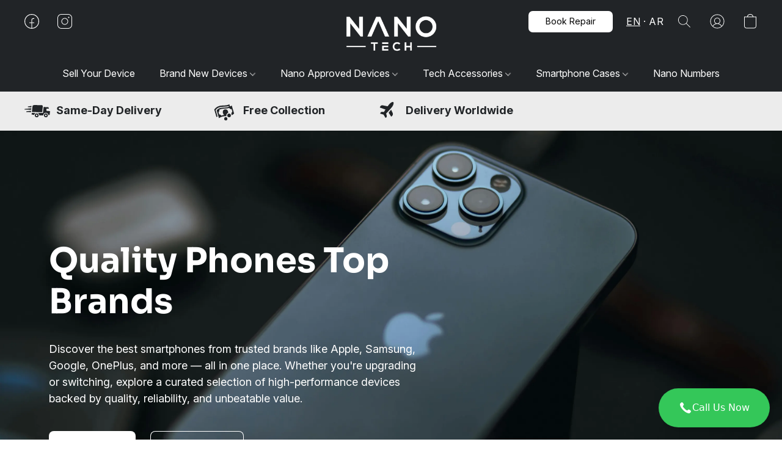

--- FILE ---
content_type: text/html;  charset=utf-8
request_url: https://nano-tech.uk/
body_size: 36561
content:

<!doctype html>
<html id="ecwid_html" lang="en">
<head>
	<meta charset="utf-8">
	<meta name="viewport"
		  content="height=device-height, width=device-width, initial-scale=1.0, maximum-scale=5.0, minimum-scale=1.0, viewport-fit=cover"/>
	<meta name="referrer" content="origin"/>
	<meta name="generator" content="ec-instant-site"/>
	<meta name="chrome" content="nointentdetection">

	<link rel="icon" type="image/png" sizes="32x32" href="https://d2gt4h1eeousrn.cloudfront.net/111060501/global/WLCYMq6-192x192.png"><link rel="apple-touch-icon" href="https://d2gt4h1eeousrn.cloudfront.net/111060501/global/WLCYMq6-180x180.png">

    <title>Nano-Tech | Premium Phones, Tech Accessories &amp; Expert IT Services</title><meta property="og:title" content="Nano-Tech | Premium Phones, Tech Accessories &amp; Expert IT Services" data-vmid="og:title"><meta property="og:image" content="https://d2gt4h1eeousrn.cloudfront.net/111060501/global/pMX8OUZ-1200x1200.jpg" data-vmid="og:image"><meta property="og:image:secure_url" content="https://d2gt4h1eeousrn.cloudfront.net/111060501/global/pMX8OUZ-1200x1200.jpg" data-vmid="og:image:secure_url"><meta property="twitter:title" content="Nano-Tech | Premium Phones, Tech Accessories &amp; Expert IT Services" data-vmid="twitter:title"><meta property="twitter:image" content="https://d2gt4h1eeousrn.cloudfront.net/111060501/global/pMX8OUZ-1200x1200.jpg" data-vmid="twitter:image"><meta property="og:locale" content="en_US" data-vmid="og:locale"><meta property="twitter:card" content="summary_large_image" data-vmid="twitter:card"><meta property="og:type" content="website" data-vmid="og:type"><meta property="og:site_name" content="Nano Tech UK" data-vmid="og:site_name"><meta name="description" content="Shop the latest phones, laptops, smart devices and tech accessories at Nano-Tech UK. We also provide expert tech services, and upgrades. Discover top tech at unbeatable prices."><meta property="og:description" content="Shop the latest phones, laptops, smart devices and tech accessories at Nano-Tech UK. We also provide expert tech services, and upgrades. Discover top tech at unbeatable prices." data-vmid="og:description"><meta property="twitter:description" content="Shop the latest phones, laptops, smart devices and tech accessories at Nano-Tech UK. We also provide expert tech services, and upgrades. Discover top tech at unbeatable prices." data-vmid="twitter:description"><link href="https://nano-tech.uk/" hreflang="en" rel="alternate"><link href="https://nano-tech.uk/ar/" hreflang="ar" rel="alternate"><link href="https://nano-tech.uk/" hreflang="x-default" rel="alternate">

<link rel="manifest" href="/manifest.json" />
<meta name="theme-color" content="#FFFFFF" />
<meta http-equiv="x-dns-prefetch-control" content="on">

<link rel="preconnect" href="https://d34ikvsdm2rlij.cloudfront.net/vuega/static/2026/all" crossorigin/>
<link rel="dns-prefetch" href="https://d34ikvsdm2rlij.cloudfront.net/vuega/static/2026/all" crossorigin/>

<link rel="preconnect" href="//images.unsplash.com/" crossorigin/>
<link rel="dns-prefetch" href="//images.unsplash.com/" crossorigin/>

	<link rel="preconnect" href="https://dfvc2y3mjtc8v.cloudfront.net" crossorigin/>
	<link rel="dns-prefetch" href="https://dfvc2y3mjtc8v.cloudfront.net" crossorigin/>
	<link rel="preconnect" href="https://dhgf5mcbrms62.cloudfront.net" crossorigin/>
	<link rel="dns-prefetch" href="https://dhgf5mcbrms62.cloudfront.net" crossorigin/>
	<link rel="preconnect" href="https://d2gt4h1eeousrn.cloudfront.net" crossorigin/>
	<link rel="dns-prefetch" href="https://d2gt4h1eeousrn.cloudfront.net" crossorigin/>

<link rel="preconnect" href="//maps.googleapis.com" crossorigin/>
<link rel="dns-prefetch" href="//maps.googleapis.com" crossorigin/>

<link rel="og:url" href="https://nano-tech.uk"/>
		<link rel="canonical" href="https://nano-tech.uk"/>


    <!--Kliken Google Site Verification Token Tag-->
<meta name='google-site-verification' content='1YD-nRT3GRQ15khHhyaRJ4BLgt4Ar-dtXw2iMouSypI' />
<!--Kliken Google Site Verification Token Tag-->

    <style>@layer vuega-reset, base, components, utilities;</style><link rel="stylesheet" type="text/css" href="https://d34ikvsdm2rlij.cloudfront.net/vuega/static/2026/all/website/assets/website-l7ucqb3s.css" /><link rel="stylesheet" type="text/css" href="https://d34ikvsdm2rlij.cloudfront.net/vuega/static/2026/all/website/assets/ContactsWidgetTile-ig3emg7o.css" /><link rel="stylesheet" type="text/css" href="https://d34ikvsdm2rlij.cloudfront.net/vuega/static/2026/all/website/assets/HeaderTile-kxl9gblf.css" /><link rel="stylesheet" type="text/css" href="https://d34ikvsdm2rlij.cloudfront.net/vuega/static/2026/all/website/assets/FeatureListTile-lwwp2zqu.css" /><link rel="stylesheet" type="text/css" href="https://d34ikvsdm2rlij.cloudfront.net/vuega/static/2026/all/website/assets/CoverTile-omjzj9j5.css" /><link rel="stylesheet" type="text/css" href="https://d34ikvsdm2rlij.cloudfront.net/vuega/static/2026/all/website/assets/SliderTile-jktsfalk.css" /><link rel="stylesheet" type="text/css" href="https://d34ikvsdm2rlij.cloudfront.net/vuega/static/2026/all/website/assets/CTATile-d78va1uy.css" /><link rel="stylesheet" type="text/css" href="https://d34ikvsdm2rlij.cloudfront.net/vuega/static/2026/all/website/assets/TextTile-ivequrhn.css" /><link rel="stylesheet" type="text/css" href="https://d34ikvsdm2rlij.cloudfront.net/vuega/static/2026/all/website/assets/CustomerReviewTile-mx5qqyum.css" /><link rel="stylesheet" type="text/css" href="https://d34ikvsdm2rlij.cloudfront.net/vuega/static/2026/all/website/assets/MultiLocationTile-cjqk2ieo.css" /><link rel="stylesheet" type="text/css" href="https://d34ikvsdm2rlij.cloudfront.net/vuega/static/2026/all/website/assets/FooterTile-juq503vk.css" /><link rel="stylesheet" type="text/css" href="https://d34ikvsdm2rlij.cloudfront.net/vuega/static/2026/all/website/assets/SoraFont-nas7ov0k.css" /><link rel="stylesheet" type="text/css" href="https://d34ikvsdm2rlij.cloudfront.net/vuega/static/2026/all/website/assets/InterFont-h91y70fa.css" /><link rel="stylesheet" type="text/css" href="https://d34ikvsdm2rlij.cloudfront.net/vuega/static/2026/all/website/assets/MontserratFont-4808z44a.css" /><link rel="stylesheet" type="text/css" href="https://d34ikvsdm2rlij.cloudfront.net/vuega/static/2026/all/website/assets/SyneFont-foa3og9p.css" />

<script>
	var viewportStyleEl = document.createElement('style');
	viewportStyleEl.appendChild(
		document.createTextNode(
			':root {' +
				'--vh: ' + window.innerHeight + ';' +
				'--vw: ' + window.innerWidth + ';' +
			'}'
		)
	);
	document.head.appendChild(viewportStyleEl);
</script>
	<script>
		window.onpopstate = function (event) {
			if (event.state) {
				window.location.reload();
			}
		};

		window.history.scrollRestoration = 'auto';
	</script>
</head>
<body id="ecwid_body">
<!-- Google Tag Manager -->
<!-- Not Configured -->
<!-- End Google Tag Manager --><div id="ec-instantsite-website"><div id="ec-instantsite" class="ins-tiles ins-tiles--300 ins-tiles--400 ins-tiles--500 ins-tiles--600 ins-tiles--700 ins-tiles--900 ins-tiles--1100"><div><!--[--><style> /* Sora font */ </style><style> /* Inter font */ </style><style> /* Montserrat font */ </style><style> /* Montserrat font */ </style><!--]--></div><style>:root {--global-background-color-a: 1;--global-background-color-b: 0.9764705882352941;--global-background-color-h: 0;--global-background-color-l: 97.6470588235294%;--global-background-color-s: 0%;--global-body-color-a: 1;--global-body-color-b: 0.09803921569;--global-body-color-h: 0;--global-body-color-l: 9.803921569%;--global-body-color-s: 0%;--global-body-font-family: Inter;--global-body-font-size: 18px;--global-button-color-a: 1;--global-button-color-b: 0.09803921569;--global-button-color-h: 0;--global-button-color-l: 9.803921569%;--global-button-color-s: 0%;--global-button-size-large: 20px;--global-button-size-medium: 16px;--global-button-size-small: 14px;--global-link-color-a: 1;--global-link-color-b: 0.43529411765;--global-link-color-h: 206;--global-link-color-l: 43.529411765%;--global-link-color-s: 76.576576577%;--global-subtitle-font-size: 24px;--global-tile-margin: 100;--global-tile-max-width: 1120;--global-title-color-a: 1;--global-title-color-b: 0.09803921569;--global-title-color-h: 0;--global-title-color-l: 9.803921569%;--global-title-color-s: 0%;--global-title-font-family: Sora;--global-title-font-size: 48px;--scrollbarWidth: 0px;}</style><div class="ins-hidden-skip-link data-nosnippet"><div class="ins-hidden-skip-link__wrap"><a tabindex="0" role="button" aria-label="Skip to main content" href="#tile-contacts-widget" class="ins-control ins-control--button ins-control--outline"><div class="ins-control__button"><div class="ins-control__wrap"><span class="ins-control__text">Skip to main content</span></div></div></a></div></div><!----><!----><div class="ins-notices ins-notices--fixed ins-notices--top ins-notices--right ins-notices--order-direct ins-notices--without-scroll" fullscreen="false"><div class="ins-notices__wrap"><!--[--><!--]--></div></div><main class="ins-tiles--main"><!--[--><div role="button" class="ins-tile ins-contacts-widget inset-x-4 bottom-4 sm:bottom-5 sm:left-[unset] sm:right-5 ins-contacts-widget--basic ins-contacts-widget--phone" id="tile-contacts-widget" tile-type="CONTACTS_WIDGET" visibility="true" is-first-tile-with-title="false" tile-index-in-list="0"><div><!--[--><!--]--></div><style>#tile-contacts-widget {--action-button-title-font-size: 17px;--action-button-title-font-style: normal;--action-button-title-font-weight: 400;--subtitle-font-size: 12px;--subtitle-font-style: normal;--subtitle-font-weight: 400;--title-font-size: 16px;--title-font-style: normal;--title-font-weight: 400;--welcome-message-font-size: 16px;--welcome-message-font-style: normal;--welcome-message-font-weight: 400;--widget-button-title-font-size: 17px;--widget-button-title-font-style: normal;--widget-button-title-font-weight: 400;}</style><div class="ins-contacts-widget__container gap-4 sm:gap-8"><div class="max-w-[480px] max-sm:w-full ins-contacts-widget__animated ins-contacts-widget__collapsed"><div class="ins-contacts-widget__wrapper"><div class="ins-contacts-widget__desktop sm:w-[390px] ins-contacts-widget__block ins-contacts-widget__block--hidden"><svg width="32" height="32" viewBox="0 0 32 32" fill="none" xmlns="http://www.w3.org/2000/svg" style="cursor:pointer;"><rect width="32" height="32" fill="none"></rect><path d="M16.0002 17.4142L9.70718 23.7072L8.29297 22.293L14.5859 16L8.29312 9.70718L9.70733 8.29297L16.0002 14.5858L22.293 8.29297L23.7072 9.70718L17.4144 16L23.7073 22.293L22.2931 23.7072L16.0002 17.4142Z" fill="black"></path></svg><div class="ins-contacts-widget__qr-container"><canvas style="width:100px;height:100px;"></canvas><div class="ins-contacts-widget__qr-title-container"><span class="ins-contacts-widget__qr-title">Open mobile app</span></div></div><div class="ins-control--solid"><a class="ins-control__button ins-contacts-widget__qr-button" rel="noopener noreferrer" target="_blank" href="tel:+4407427227777"><svg width="20" height="20" viewBox="0 0 20 20" fill="none" xmlns="http://www.w3.org/2000/svg"><path d="M13.5959 5.00195L10.0001 5.00189L10.0001 3.00198L17.0101 3.00195L17 10L15 9.99989L15.0101 6.41617L9.29263 12.1337L7.87842 10.7195L13.5959 5.00195Z" fill="white"></path><path d="M5 4.99951C4.98508 4.99951 4.9702 4.99968 4.95536 5H4C3.44772 5 3 5.44772 3 6V16C3 16.5523 3.44772 17 4 17H14C14.5523 17 15 16.5523 15 16V13L13 12.9995V14.9995H5V7H7V5L5 4.99951Z" fill="white"></path></svg><span class="ins-contacts-widget__qr-button-label">Open in browser</span></a></div></div><div class="ins-contacts-widget__chat sm:w-[390px] ins-contacts-widget__block ins-contacts-widget__block--visible"><div class="ins-contacts-widget__chat-header"><div class="ins-contacts-widget__chat-image"><div style="background-color:none;" class="section__image relative block size-full transition-[filter] delay-0 duration-300 ease-[cubic-bezier(.25,_.1,_.25,_1)] size-full object-cover"><picture class="absolute size-full bg-cover bg-center bg-no-repeat"><!--[--><source srcset="https://d2gt4h1eeousrn.cloudfront.net/111060501/contacts-widget/b4aJOG1-200x200.jpg, https://d2gt4h1eeousrn.cloudfront.net/111060501/contacts-widget/b4aJOG1-200x200.jpg 2x" media="(min-width: 900px)" type="image/webp"><source srcset="https://d2gt4h1eeousrn.cloudfront.net/111060501/contacts-widget/b4aJOG1-200x200.jpg, https://d2gt4h1eeousrn.cloudfront.net/111060501/contacts-widget/b4aJOG1-200x200.jpg 2x" media="(min-width: 500px)" type="image/webp"><source srcset="https://d2gt4h1eeousrn.cloudfront.net/111060501/contacts-widget/b4aJOG1-200x200.jpg, https://d2gt4h1eeousrn.cloudfront.net/111060501/contacts-widget/b4aJOG1-200x200.jpg 2x" type="image/webp"><!--]--><!--[--><source srcset="https://d2gt4h1eeousrn.cloudfront.net/111060501/contacts-widget/b4aJOG1-200x200.jpg, https://d2gt4h1eeousrn.cloudfront.net/111060501/contacts-widget/b4aJOG1-200x200.jpg 2x" media="(min-width: 900px)"><source srcset="https://d2gt4h1eeousrn.cloudfront.net/111060501/contacts-widget/b4aJOG1-200x200.jpg, https://d2gt4h1eeousrn.cloudfront.net/111060501/contacts-widget/b4aJOG1-200x200.jpg 2x" media="(min-width: 500px)"><source srcset="https://d2gt4h1eeousrn.cloudfront.net/111060501/contacts-widget/b4aJOG1-200x200.jpg, https://d2gt4h1eeousrn.cloudfront.net/111060501/contacts-widget/b4aJOG1-200x200.jpg 2x"><!--]--><img loading="lazy" src="https://d2gt4h1eeousrn.cloudfront.net/111060501/contacts-widget/b4aJOG1-200x200.jpg" alt="" class="size-full object-cover object-center" fetchpriority="low" onload="this.parentNode.nextElementSibling.style.display = &quot;none&quot;"></picture><picture class="absolute size-full bg-cover bg-center bg-no-repeat blur-[5px]"><!--[--><!--[--><!----><!----><!--]--><!--[--><!----><!----><!--]--><!--[--><!----><!----><!--]--><!--]--><img loading="lazy" src="https://d2gt4h1eeousrn.cloudfront.net/111060501/contacts-widget/b4aJOG1-200x200.jpg" alt="" class="size-full object-cover object-center" fetchpriority="low"></picture></div></div><div class="ins-contacts-widget__chat-text-info"><span class="ins-contacts-widget__chat-title">NANO</span><span class="ins-contacts-widget__chat-subtitle">Mon–Sun: 9:00 AM — 11:00 PM</span></div></div><div class="ins-contacts-widget__chat-body"><div class="ins-contacts-widget__chat-welcome-message"><div class="ins-contacts-widget__chat-welcome-message__body"><p>Need a hand? We’re just a call away and happy to help out.</p></div></div></div><!--[--><!--[--><div class="ins-control--solid"><button type="button" class="ins-control__button ins-contacts-widget__action-button"><span class="ins-contacts-widget__action-button-title">Call +44 (0) 7427227777</span><span class="ins-contacts-widget__action-button-icon"><svg width="22" height="22" viewBox="0 0 22 22" fill="none" xmlns="http://www.w3.org/2000/svg"><path d="M9.61797 12.382C11.3993 14.1633 13.4621 15.8661 14.2773 15.0507C15.4448 13.8834 16.1646 12.8666 18.7379 14.9348C21.3115 17.0039 19.3348 18.3824 18.204 19.5137C16.899 20.8185 12.0342 19.5823 7.22576 14.7746C2.41795 9.96575 1.1809 5.10109 2.4868 3.79566C3.61788 2.6646 4.99646 0.688681 7.06466 3.26242C9.13332 5.83503 8.11699 6.55502 6.94924 7.72253C6.13428 8.53792 7.83664 10.6005 9.61797 12.382Z" fill="currentColor"></path></svg></span></button></div><!--]--><span style="display:none;"></span><!--]--></div></div></div><div class="ins-control--solid"><!--[--><!--[--><button type="button" class="ins-control__button ins-contacts-widget__button h-[52px] px-6 sm:h-16 sm:px-8"><span class=""><svg width="22" height="22" viewBox="0 0 22 22" fill="none" xmlns="http://www.w3.org/2000/svg"><path d="M9.61797 12.382C11.3993 14.1633 13.4621 15.8661 14.2773 15.0507C15.4448 13.8834 16.1646 12.8666 18.7379 14.9348C21.3115 17.0039 19.3348 18.3824 18.204 19.5137C16.899 20.8185 12.0342 19.5823 7.22576 14.7746C2.41795 9.96575 1.1809 5.10109 2.4868 3.79566C3.61788 2.6646 4.99646 0.688681 7.06466 3.26242C9.13332 5.83503 8.11699 6.55502 6.94924 7.72253C6.13428 8.53792 7.83664 10.6005 9.61797 12.382Z" fill="currentColor"></path></svg></span><span class="ins-contacts-widget__button-title">Call Us Now</span></button><!--]--><span style="display:none;"></span><!--]--></div></div><!--[--><!--]--><!--[--><!--]--><!--[--><!--]--></div><header class="ins-tile ins-tile--header ins-tile--center-logo-detailed ins-tile--non-default-background" id="tile-header-fcHJMd" tile-type="HEADER" is-first-tile-with-title="false" tile-index-in-list="1"><div><!--[--><!--]--></div><style>#tile-header-fcHJMd {--background-color-a: 1;--background-color-b: 0.1411764705882353;--background-color-h: 210;--background-color-l: 14.117647058823529%;--background-color-s: 8.333333333333332%;--menu-and-icons-font-size: 16px;--menu-and-icons-font-style: normal;--menu-and-icons-font-weight: 400;--menu-and-icons-text-color-a: 1;--menu-and-icons-text-color-b: 1;--menu-and-icons-text-color-h: 0;--menu-and-icons-text-color-l: 100%;--menu-and-icons-text-color-s: 0%;} .ins-tile {--header-height-desktop: 100;--header-height-mobile: 90;}</style><div class="ins-tile__animated"><div class="ins-header"><div class="ins-header__wrap"><div class="ins-header__inner"><div class="ins-header__row"><div class="ins-header__center"><!--[--><div class="ins-header__logo"><a href="/" target="_self" role="button" class="ins-header__logo-inner"><!----><div class="ins-header__logo-image"><div style="background-color:none;" class="ins-header__logo-image-inner"><picture class="ins-picture ins-picture--full ins-picture--inline"><!--[--><source srcset="https://d2gt4h1eeousrn.cloudfront.net/111060501/header-fcHJMd/hxWdFMP-200x200.webp, https://d2gt4h1eeousrn.cloudfront.net/111060501/header-fcHJMd/hxWdFMP-600x600.webp 2x" type="image/webp"><!--]--><!--[--><source srcset="https://d2gt4h1eeousrn.cloudfront.net/111060501/header-fcHJMd/hxWdFMP-200x200.png, https://d2gt4h1eeousrn.cloudfront.net/111060501/header-fcHJMd/hxWdFMP-600x600.png 2x"><!--]--><img src="https://d2gt4h1eeousrn.cloudfront.net/111060501/header-fcHJMd/hxWdFMP-200x200.png" alt="Nano Tech UK" fetchpriority="low" onload=""></picture><!----></div></div></a></div><!--]--></div><div class="ins-header__left"><!--[--><!--[--><a class="ins-header__icon ins-header__icon--burger" href="#menu" role="button" aria-label="Website menu"><svg width="24" height="24" viewbox="0 0 24 24" xmlns="http://www.w3.org/2000/svg"><path d="M23.5 8.5H0.5C0.2 8.5 0 8.3 0 8C0 7.7 0.2 7.5 0.5 7.5H23.5C23.8 7.5 24 7.7 24 8C24 8.3 23.8 8.5 23.5 8.5Z" fill="currentColor"></path><path d="M14.5 16.5H0.5C0.2 16.5 0 16.3 0 16C0 15.7 0.2 15.5 0.5 15.5H14.5C14.8 15.5 15 15.7 15 16C15 16.3 14.8 16.5 14.5 16.5Z" fill="currentColor"></path></svg><span>Menu</span><!----><!----></a><!--]--><!--]--><!--[--><div class="ins-header__social ins-header__social--desktop"><!--[--><!--[--><!--[--><a role="button" href="https://acebook.com/nanotechlondon" aria-label="FACEBOOK" rel="noopener noreferrer" target="_blank" class="ins-header__icon ins-header__icon--FACEBOOK"><svg width="24" height="24" viewbox="0 0 24 24" xmlns="http://www.w3.org/2000/svg"><path d="M12 24C5.37143 24 0 18.6286 0 12C0 5.37143 5.37143 0 12 0C18.6286 0 24 5.37143 24 12C24 18.6286 18.6286 24 12 24ZM12.5714 14.8571V22.8571C18.2857 22.5143 22.8571 17.8286 22.8571 12C22.8571 6.05714 17.9429 1.14286 12 1.14286C6.05714 1.14286 1.14286 6.05714 1.14286 12C1.14286 17.8286 5.71429 22.5143 11.4286 22.8571V14.8571H8V13.7143H11.4286V9.71429C11.4286 8.11429 12.6857 6.85714 14.2857 6.85714H16V8H14.2857C13.3714 8 12.5714 8.8 12.5714 9.71429V13.7143H16V14.8571H12.5714Z" fill="currentColor"></path></svg></a><!--]--><span style="display:none;"></span><!--]--><!--[--><!--[--><a role="button" href="http://instagram.com/nanotechlondon" aria-label="INSTAGRAM" rel="noopener noreferrer" target="_blank" class="ins-header__icon ins-header__icon--INSTAGRAM"><svg width="24" height="24" viewbox="0 0 24 24" xmlns="http://www.w3.org/2000/svg"><path d="M12 6.5C10.9122 6.5 9.84883 6.82257 8.94436 7.42692C8.03989 8.03127 7.33495 8.89025 6.91866 9.89524C6.50238 10.9002 6.39346 12.0061 6.60568 13.073C6.8179 14.1399 7.34172 15.1199 8.11091 15.8891C8.8801 16.6583 9.86011 17.1821 10.927 17.3943C11.9939 17.6065 13.0998 17.4976 14.1048 17.0813C15.1098 16.6651 15.9687 15.9601 16.5731 15.0556C17.1774 14.1512 17.5 13.0878 17.5 12C17.4983 10.5418 16.9184 9.14383 15.8873 8.11274C14.8562 7.08165 13.4582 6.50165 12 6.5ZM12 16.5C11.11 16.5 10.24 16.2361 9.49993 15.7416C8.75991 15.2471 8.18314 14.5443 7.84254 13.7221C7.50195 12.8998 7.41283 11.995 7.58647 11.1221C7.7601 10.2492 8.18868 9.44736 8.81802 8.81802C9.44736 8.18868 10.2492 7.7601 11.1221 7.58647C11.995 7.41283 12.8998 7.50195 13.7221 7.84254C14.5443 8.18314 15.2471 8.75991 15.7416 9.49993C16.2361 10.24 16.5 11.11 16.5 12C16.4987 13.1931 16.0241 14.3369 15.1805 15.1805C14.3369 16.0241 13.1931 16.4987 12 16.5ZM17.5 0H6.5C4.77669 0.00195197 3.12453 0.687398 1.90596 1.90596C0.687398 3.12453 0.00195197 4.77669 0 6.5V17.5C0.00195197 19.2233 0.687398 20.8755 1.90596 22.094C3.12453 23.3126 4.77669 23.998 6.5 24H17.5C19.2233 23.998 20.8755 23.3126 22.094 22.094C23.3126 20.8755 23.998 19.2233 24 17.5V6.5C23.998 4.77669 23.3126 3.12453 22.094 1.90596C20.8755 0.687398 19.2233 0.00195197 17.5 0ZM23 17.5C22.9983 18.9582 22.4184 20.3562 21.3873 21.3873C20.3562 22.4184 18.9582 22.9983 17.5 23H6.5C5.04182 22.9983 3.64383 22.4184 2.61274 21.3873C1.58165 20.3562 1.00165 18.9582 1 17.5V6.5C1.00165 5.04182 1.58165 3.64383 2.61274 2.61274C3.64383 1.58165 5.04182 1.00165 6.5 1H17.5C18.9582 1.00165 20.3562 1.58165 21.3873 2.61274C22.4184 3.64383 22.9983 5.04182 23 6.5V17.5ZM19.5 5.5C19.5 5.69778 19.4414 5.89112 19.3315 6.05557C19.2216 6.22002 19.0654 6.34819 18.8827 6.42388C18.7 6.49957 18.4989 6.51937 18.3049 6.48079C18.1109 6.4422 17.9327 6.34696 17.7929 6.20711C17.653 6.06725 17.5578 5.88907 17.5192 5.69509C17.4806 5.50111 17.5004 5.30004 17.5761 5.11732C17.6518 4.93459 17.78 4.77841 17.9444 4.66853C18.1089 4.55865 18.3022 4.5 18.5 4.5C18.7651 4.50033 19.0193 4.60579 19.2067 4.79326C19.3942 4.98072 19.4997 5.23489 19.5 5.5Z" fill="currentColor"></path></svg></a><!--]--><span style="display:none;"></span><!--]--><!--]--></div><!--]--></div><div class="ins-header__right"><!--[--><div class="ins-button-wrap ins-header__cta ins-header__cta--desktop" preview-mode="false"><!--[--><!--[--><a tabindex="0" role="button" href="https://nano-tech.uk/products/repair-service" target="_self" aria-label="Book Repair" class="ins-control ins-control--button ins-control--solid ins-control--small ins-control--round"><div class="ins-control__button"><div class="ins-control__wrap"><div class="ins-control__text">Book Repair</div></div></div></a><!----><!--]--><span style="display:none;"></span><!--]--></div><!--]--><!--[--><!----><div class="ins-header__language ins-header__language--row data-nosnippet ins-header__language--desktop"><!--[--><a tabindex="0" role="button" aria-label="EN" class="ins-header__language-link ins-header__language-link--active">EN</a><a tabindex="0" role="button" aria-label="AR" class="ins-header__language-link">AR</a><!--]--></div><!--]--><!--[--><a class="ins-header__icon ins-header__icon--search" href="/products/search" role="button" aria-label="Search the website" title="Search the website"><svg width="24" height="24" viewbox="0 0 24 24" xmlns="http://www.w3.org/2000/svg"><path d="M16.8333 9.83333C16.8333 5.96667 13.7 2.86667 9.86667 2.86667C6 2.86667 2.9 6 2.9 9.83333C2.9 13.7 6.03333 16.8 9.86667 16.8C13.7 16.8333 16.8333 13.7 16.8333 9.83333ZM22 21.4L21.4 22L15.0667 15.6667C13.6667 16.9 11.8667 17.6667 9.83333 17.6667C5.5 17.6667 2 14.1667 2 9.83333C2 5.5 5.5 2 9.83333 2C14.1667 2 17.6667 5.5 17.6667 9.83333C17.6667 11.8333 16.9 13.6667 15.6667 15.0667L22 21.4Z" fill="currentColor" fill-rule="evenodd" clip-rule="evenodd"></path></svg><!----></a><!--]--><!--[--><a class="ins-header__icon ins-header__icon--account" href="/products/account" target="_self" role="button" aria-label="Go to your account"><svg width="24" height="24" viewbox="0 0 24 24" xmlns="http://www.w3.org/2000/svg"><path d="M23.5 12.0037C23.5012 10.0898 23.0244 8.20585 22.1129 6.52281C21.2014 4.83976 19.884 3.41084 18.2802 2.36565C16.6764 1.32047 14.8369 0.692104 12.9287 0.537549C11.0204 0.382995 9.10378 0.707143 7.35258 1.48059C5.60138 2.25404 4.07105 3.45232 2.9004 4.96672C1.72975 6.48113 0.955821 8.26374 0.64882 10.1529C0.34182 12.042 0.511461 13.9779 1.14235 15.7848C1.77325 17.5918 2.84543 19.2128 4.26165 20.5006C4.28966 20.5338 4.32226 20.5629 4.35848 20.5869C6.46141 22.4631 9.18149 23.5 12.0001 23.5C14.8188 23.5 17.5388 22.463 19.6417 20.5867C19.6778 20.5628 19.7102 20.5338 19.7381 20.5007C20.9235 19.4252 21.8705 18.1135 22.5184 16.6501C23.1663 15.1867 23.5007 13.604 23.5 12.0037ZM1.42 12.0037C1.41878 10.2648 1.84643 8.55248 2.66509 7.01827C3.48375 5.48405 4.66817 4.17528 6.11348 3.20782C7.55879 2.24035 9.22042 1.64404 10.9512 1.47168C12.6821 1.29931 14.4287 1.55621 16.0365 2.21963C17.6444 2.88305 19.0638 3.93252 20.1691 5.27513C21.2744 6.61775 22.0316 8.21209 22.3735 9.91701C22.7155 11.6219 22.6317 13.3848 22.1295 15.0496C21.6274 16.7145 20.7224 18.2298 19.4947 19.4616C18.3528 17.55 16.5208 16.1493 14.3764 15.5482C15.373 15.0182 16.1638 14.1702 16.6228 13.1392C17.0819 12.1081 17.1828 10.9532 16.9096 9.85816C16.6364 8.76314 16.0047 7.79091 15.1151 7.09614C14.2254 6.40136 13.1289 6.02395 12 6.02395C10.8711 6.02395 9.77458 6.40136 8.88494 7.09614C7.9953 7.79091 7.36363 8.76314 7.09042 9.85816C6.8172 10.9532 6.91814 12.1081 7.37717 13.1392C7.8362 14.1702 8.62696 15.0182 9.62364 15.5482C7.4792 16.1493 5.64721 17.55 4.50533 19.4616C3.52633 18.4819 2.74996 17.3191 2.22057 16.0394C1.69119 14.7598 1.41915 13.3884 1.42 12.0037ZM12 15.2226C11.1812 15.2226 10.3808 14.9799 9.69994 14.5252C9.01912 14.0704 8.48848 13.424 8.17514 12.6678C7.86179 11.9115 7.77981 11.0794 7.93955 10.2765C8.09929 9.4737 8.49359 8.73626 9.07258 8.15745C9.65157 7.57864 10.3892 7.18447 11.1923 7.02478C11.9954 6.86509 12.8278 6.94705 13.5843 7.26029C14.3408 7.57354 14.9874 8.10401 15.4423 8.78461C15.8972 9.46522 16.14 10.2654 16.14 11.084C16.1388 12.1812 15.7022 13.2332 14.9261 14.0091C14.1499 14.785 13.0976 15.2214 12 15.2226ZM5.19947 20.0991C5.88217 18.8976 6.87116 17.8985 8.06574 17.2035C9.26032 16.5084 10.6178 16.1422 12 16.1422C13.3822 16.1422 14.7397 16.5084 15.9343 17.2035C17.1288 17.8985 18.1178 18.8976 18.8005 20.0991C16.897 21.7015 14.4885 22.5803 12 22.5803C9.51148 22.5803 7.10295 21.7015 5.19947 20.0991Z" fill="currentColor"></path></svg></a><!--]--><!--[--><!--[--><a role="button" class="ins-header__icon ins-header__icon--cart ins-header__icon--cart-empty" data-count="0" aria-label="Go to your shopping cart" title="Go to your shopping cart" target="_self" href="/products/cart"><svg width="24" height="24" viewbox="0 0 24 24" xmlns="http://www.w3.org/2000/svg"><path d="M18 23.5H6C3.8 23.5 2 21.7 2 19.5V4.2H22V19.5C22 21.7 20.2 23.5 18 23.5ZM3 5.2V19.5C3 21.2 4.3 22.5 6 22.5H18C19.7 22.5 21 21.2 21 19.5V5.2H3Z" fill="currentColor"></path><path d="M12 1C9.7 1 8 2.5 8 4.5C8 4.8 7.8 5 7.5 5C7.2 5 7 4.8 7 4.5C7 1.8 9.3 0 12 0C14.7 0 17 1.8 17 4.5C17 4.8 16.8 5 16.5 5C16.2 5 16 4.8 16 4.5C16 2.5 14.3 1 12 1Z" fill="currentColor" fill-rule="evenodd" clip-rule="evenodd"></path><path d="M2 4.18018H22V19.5002C22 21.7093 20.2091 23.5002 18 23.5002H6C3.79086 23.5002 2 21.7093 2 19.5002V4.18018Z" fill="currentColor" fill-rule="evenodd" clip-rule="evenodd" class="ins-cart-has-good"></path></svg></a><!--]--><!--]--></div></div><div class="ins-header__row"><!--[--><div class="ins-header__menu ins-header__menu--several"><div class="ins-header__menu-fade"></div><div class="ins-header__menu-wrap data-nosnippet"><nav class="ins-header__menu-inner"><!--[--><div tabindex="0" class="ins-header__menu-link"><a class="ins-header__menu-link-title" tabindex="-1" href="/tradein" target="_self" aria-label="Sell Your Device">Sell Your Device <!----></a></div><div tabindex="0" class="ins-header__menu-link"><a class="ins-header__menu-link-title" tabindex="-1" href="https://nano-tech.uk/products/brand-new-devices" target="_self" aria-label="Brand New Devices">Brand New Devices <div class="ins-header__menu-link-icon"></div></a></div><div tabindex="0" class="ins-header__menu-link"><a class="ins-header__menu-link-title" tabindex="-1" href="https://nano-tech.uk/products/nano-approved-devices" target="_self" aria-label="Nano Approved Devices">Nano Approved Devices <div class="ins-header__menu-link-icon"></div></a></div><div tabindex="0" class="ins-header__menu-link"><a class="ins-header__menu-link-title" tabindex="-1" href="https://nano-tech.uk/products/tech-accessories" target="_self" aria-label="Tech Accessories">Tech Accessories <div class="ins-header__menu-link-icon"></div></a></div><div tabindex="0" class="ins-header__menu-link"><a class="ins-header__menu-link-title" tabindex="-1" href="https://nano-tech.uk/products/smartphone-cases" target="_self" aria-label="Smartphone Cases">Smartphone Cases <div class="ins-header__menu-link-icon"></div></a></div><div tabindex="0" class="ins-header__menu-link"><a class="ins-header__menu-link-title" tabindex="-1" href="https://nanonumbers.co.uk" target="_self" aria-label="Nano Numbers">Nano Numbers <!----></a></div><!--]--></nav></div><div class="ins-header__scroller"><div class="ins-header__scroller-marker" style="left:NaN%;width:NaN%;"></div></div><!----><!----><!----></div><!--]--></div></div><!----><!--[--><!--]--></div></div></div><!--[--><!--]--><!--[--><!--]--><!--[--><!--]--></header><div role="region" aria-label="Our Benefits" class="ins-tile ins-tile--feature-list ins-tile--minimal" id="tile-feature-list-S33biY" tile-index-in-list="2"><div><!--[--><!--]--></div><style>#tile-feature-list-S33biY {--background-gradient-color-from-a: 0;--background-gradient-color-to-a: 0;--background-solid-color-a: 1;--background-solid-color-b: 0.9254901960784314;--background-solid-color-h: 228.00000000000006;--background-solid-color-l: 92.54901960784314%;--background-solid-color-s: 0%;--feature-description-font-size: undefinedpx;--feature-description-text-color-a: 1;--feature-description-text-color-b: 0.36;--feature-description-text-color-h: 213;--feature-description-text-color-l: 36%;--feature-description-text-color-s: 46%;--feature-icon-font-size: undefinedpx;--feature-icon-text-color-a: 1;--feature-icon-text-color-b: 0.1411764705882353;--feature-icon-text-color-h: 210;--feature-icon-text-color-l: 14.117647058823529%;--feature-icon-text-color-s: 8.333333333333332%;--feature-title-font-size: 18px;--feature-title-font-style: normal;--feature-title-font-weight: 700;--feature-title-text-color-a: 1;--feature-title-text-color-b: 0.1411764705882353;--feature-title-text-color-h: 210;--feature-title-text-color-l: 14.117647058823529%;--feature-title-text-color-s: 8.333333333333332%;--title-font-size: undefinedpx;--title-text-color-a: 1;--title-text-color-b: 0.36;--title-text-color-h: 213;--title-text-color-l: 36%;--title-text-color-s: 46%;}</style><div class="ins-tile__wrap ins-tile__animated" style="left:0px;" tile-id="feature-list-S33biY" is-first-tile-with-title="true" has-transparent-background="false" tile-type="FEATURE_LIST"><div class="ins-tile__body ins-tile__body--has-icon"><!--[--><div class="ins-tile__item"><span class="ins-tile__feature-icon"><svg width="150" height="190" viewbox="0 0 150 190" xmlns="http://www.w3.org/2000/svg" role="presentation"><path fill="currentColor" d="m128.22 98.91.47 12.1 21 1.88-2.16 20.62-7.39 2.71c-.53-7.31-5.55-14.39-15.08-14.39-9.84 0-15.09 7.85-14.93 15.56H86.61c0-6-3.08-12-9.09-14.43l30.74-.2 3.93-33.7 27.47.68 4.13 9.17Zm-24.6 19.78-59.92-.61s2.22-21.7 3.14-31.62c.51-5.46 4.3-8.71 9.88-8.71 8.18 0 37.36.28 42.79.28s8.54 2.85 7.7 10.42c-1.21 11.07-3.59 30.24-3.59 30.24Zm-46.9 16-14.85-2.89 1.13-8.61 22.3-.19a14.7 14.7 0 0 0-8.58 11.67ZM19.23 89.53l1.77-4 20.51-2.8-.8 7.91Zm20.05 15.13-39-1.13 1.14-3.41 38.7-3.92Zm-.6 5.86-.83 8.12-27.57-1.11 1.52-4Zm32.84 15.07c14.76 0 15.13 22.73 1 22.73-16.71 0-15.52-22.73-1-22.73ZM72 141.7c5.88 0 5.72-9.48-.43-9.48S65 141.7 72 141.7Zm53.12-16.11c14.76 0 15.13 22.73 1 22.73-16.72 0-15.49-22.73-1.01-22.73Zm.47 16.11c5.88 0 5.72-9.48-.43-9.48s-6.55 9.48.42 9.48Z" fill-rule="evenodd"></path></svg></span><div class="ins-tile__feature-title"><p>Same-Day Delivery</p></div></div><div class="ins-tile__item"><span class="ins-tile__feature-icon"><svg width="150" height="190" viewbox="0 0 150 190" xmlns="http://www.w3.org/2000/svg" role="presentation"><path fill="currentColor" d="m123.24 115.76-4.34-14.54c-5.17 1.18-10.34-1.3-12.9-6.53-18 4.86-41.19 1.31-57 9.79A13.82 13.82 0 0 1 44.2 119l4 13.49c5.92-1.54 9.42 1.82 11.33 6.28a87.46 87.46 0 0 1 16.93-4c-10.76-7.63-11.56-30.65 5.16-32.25 13-1.24 18 10.15 18 19.57-8.31 2.67-12 11.58-10.12 19.19-14.21.78-28.9 1.66-42.88 11.87l-13-45.49c19.81-22.21 40.12-10.53 69.72-19.77l-1.29-4.6c-24.3 8.72-56.09-3.45-74.39 23l11 36.93-6 3.75L20 103.56C46 68 80.82 87.86 106 73.27l3.85 12.31A92.78 92.78 0 0 0 120 80.69l13.19 45.92a43.22 43.22 0 0 1-13.65 9.49c-3.15-6.47-1.87-17.04 3.7-20.34Zm-37.73 31.46c12.14 0 12.45 19.12.84 19.12-13.76 0-12.75-19.12-.84-19.12Zm19-20.47c13.59 0 13.93 21.4.94 21.4-15.45 0-14.31-21.4-.98-21.4Z" fill-rule="evenodd"></path></svg></span><div class="ins-tile__feature-title"><p>Free Collection</p></div></div><div class="ins-tile__item"><span class="ins-tile__feature-icon"><svg width="150" height="190" viewbox="0 0 150 190" xmlns="http://www.w3.org/2000/svg" role="presentation"><path fill-rule="evenodd" clip-rule="evenodd" d="M71.3801 127C72.9167 130.558 74.1543 134.237 75.0801 138C77.7801 149 67.6801 151.35 67.6801 151.35L56.4201 132.66L36.6501 127.09C36.6501 127.09 38.4101 116.45 47.2501 116.83C50.8601 116.98 54.8501 117.36 58.3101 117.76C60.8901 113.87 64.2501 108.76 67.8601 103.45L34.8601 92.1299C34.8601 92.1299 36.8601 75.8699 53.9601 79.5599C61.1501 81.1099 72.2001 83.2999 80.5701 84.9299C83.4201 80.9299 85.9701 77.4399 87.9201 75.0099C96.0001 64.9999 108.73 57.0799 113.19 60.6499C117.65 64.2199 114 78.8699 105.89 88.9999C100 96.4399 81.1301 116.64 71.3801 127ZM109.8 123.19C116 136.08 101 144.59 101 144.59L86.3701 121.59L100.65 104.46C103.73 110.7 107.09 117.62 109.8 123.23V123.19Z" fill="currentColor"></path></svg></span><div class="ins-tile__feature-title"><p>Delivery Worldwide</p></div></div><!--]--><!--[--><!--]--></div></div><!--[--><!--]--><!--[--><!--]--><!--[--><!--]--></div><div role="region" aria-label="&lt;p&gt;Quality Phones Top Brands&lt;/p&gt;" class="ins-tile ins-tile--cover ins-tile--fullscreen-left" id="tile-cover-uyQgxK" tile-type="COVER"><div><!--[--><!--]--></div><style>#tile-cover-uyQgxK {--background-gradient-color-from-a: 0;--background-gradient-color-to-a: 0;--background-solid-color-a: 1;--background-solid-color-b: 0.9647058823529412;--background-solid-color-h: 240;--background-solid-color-l: 96.47058823529412%;--background-solid-color-s: 11.111111111111093%;--description-font-size: 18px;--description-font-style: normal;--description-font-weight: 400;--description-text-color-a: 1;--description-text-color-b: 1;--description-text-color-h: 210;--description-text-color-l: 100%;--description-text-color-s: 0%;--headline-font-size: 56px;--headline-font-style: normal;--headline-font-weight: 700;--headline-text-color-a: 1;--headline-text-color-b: 1;--headline-text-color-h: 210;--headline-text-color-l: 100%;--headline-text-color-s: 0%;--primary-button-color-a: 1;--primary-button-color-b: 1;--primary-button-color-h: 210;--primary-button-color-l: 100%;--primary-button-color-s: 0%;--secondary-button-color-a: 1;--secondary-button-color-b: 1;--secondary-button-color-h: 9.999999999999991;--secondary-button-color-l: 100%;--secondary-button-color-s: 0%;--sidebar-solid-color-a: 1;--sidebar-solid-color-b: 0.11176470588235293;--sidebar-solid-color-h: 219.99999999999997;--sidebar-solid-color-l: 11.176470588235293%;--sidebar-solid-color-s: 5.2631578947368425%;--tagline-font-size: 18px;--tagline-font-style: normal;--tagline-font-weight: 400;--tagline-text-color-a: 1;--tagline-text-color-b: 1;--tagline-text-color-h: 0;--tagline-text-color-l: 100%;--tagline-text-color-s: 0%;}</style><div class="ins-tile__background ins-tile__background--parallax"><div style="background-color:rgba(16, 22, 22, 255);transform:translateY(0px);" class="ins-tile__image"><picture class="ins-picture ins-picture--full ins-picture--background"><!--[--><source srcset="https://d2gt4h1eeousrn.cloudfront.net/111060501/cover-uyQgxK/Y9FPKxg-2000x2000.webp, https://d2gt4h1eeousrn.cloudfront.net/111060501/cover-uyQgxK/Y9FPKxg-2000x2000.webp 2x" media="(min-width: 900px)" type="image/webp"><source srcset="https://d2gt4h1eeousrn.cloudfront.net/111060501/cover-uyQgxK/Y9FPKxg-600x600.webp, https://d2gt4h1eeousrn.cloudfront.net/111060501/cover-uyQgxK/Y9FPKxg-1200x1200.webp 2x" media="(min-width: 500px)" type="image/webp"><source srcset="https://d2gt4h1eeousrn.cloudfront.net/111060501/cover-uyQgxK/Y9FPKxg-1200x1200.webp, https://d2gt4h1eeousrn.cloudfront.net/111060501/cover-uyQgxK/Y9FPKxg-1200x1200.webp 2x" type="image/webp"><!--]--><!--[--><source srcset="https://d2gt4h1eeousrn.cloudfront.net/111060501/cover-uyQgxK/Y9FPKxg-2000x2000.jpg, https://d2gt4h1eeousrn.cloudfront.net/111060501/cover-uyQgxK/Y9FPKxg-2000x2000.jpg 2x" media="(min-width: 900px)"><source srcset="https://d2gt4h1eeousrn.cloudfront.net/111060501/cover-uyQgxK/Y9FPKxg-600x600.jpg, https://d2gt4h1eeousrn.cloudfront.net/111060501/cover-uyQgxK/Y9FPKxg-1200x1200.jpg 2x" media="(min-width: 500px)"><source srcset="https://d2gt4h1eeousrn.cloudfront.net/111060501/cover-uyQgxK/Y9FPKxg-1200x1200.jpg, https://d2gt4h1eeousrn.cloudfront.net/111060501/cover-uyQgxK/Y9FPKxg-1200x1200.jpg 2x"><!--]--><img src="https://d2gt4h1eeousrn.cloudfront.net/111060501/cover-uyQgxK/Y9FPKxg-200x200.jpg" alt="" fetchpriority="low" onload="this.parentNode.style.backgroundImage = &#39;url(&#39; + this.currentSrc + &#39;)&#39;;this.parentNode.nextElementSibling.style.display = &quot;none&quot;"></picture><picture class="ins-picture ins-picture--thumb ins-picture--background"><!--[--><!--[--><source srcset="https://d2gt4h1eeousrn.cloudfront.net/111060501/cover-uyQgxK/Y9FPKxg-200x200.webp" media="(min-width: 900px)" type="image/webp"><source srcset="https://d2gt4h1eeousrn.cloudfront.net/111060501/cover-uyQgxK/Y9FPKxg-200x200.jpg" media="(min-width: 900px)"><!--]--><!--[--><source srcset="https://d2gt4h1eeousrn.cloudfront.net/111060501/cover-uyQgxK/Y9FPKxg-200x200.webp" media="(min-width: 500px)" type="image/webp"><source srcset="https://d2gt4h1eeousrn.cloudfront.net/111060501/cover-uyQgxK/Y9FPKxg-200x200.jpg" media="(min-width: 500px)"><!--]--><!--[--><source srcset="https://d2gt4h1eeousrn.cloudfront.net/111060501/cover-uyQgxK/Y9FPKxg-200x200.webp" type="image/webp"><source srcset="https://d2gt4h1eeousrn.cloudfront.net/111060501/cover-uyQgxK/Y9FPKxg-200x200.jpg"><!--]--><!--]--><img src="https://d2gt4h1eeousrn.cloudfront.net/111060501/cover-uyQgxK/Y9FPKxg-200x200.jpg" alt="" fetchpriority="low" onload="this.parentNode.style.backgroundImage = &#39;url(&#39; + this.currentSrc + &#39;)&#39;;"></picture></div></div><div class="ins-tile__wrap ins-tile__animated"><!----><!----><h2 class="ins-tile__headline"><span>Quality Phones Top Brands</span></h2><div class="ins-tile__footer"><div class="ins-tile__description ins-tile__format"><p>Discover the best smartphones from trusted brands like Apple, Samsung, Google, OnePlus, and more — all in one place. Whether you're upgrading or switching, explore a curated selection of high-performance devices backed by quality, reliability, and unbeatable value.</p></div><div class="ins-tile__buttons"><div class="ins-button-wrap ins-tile__button ins-tile__button--primary" preview-mode="false"><!--[--><!--[--><a tabindex="0" role="button" href="https://nano-tech.uk/products/brand-new-devices" target="_self" aria-label="Shop Now" class="ins-control ins-control--button ins-control--solid ins-control--medium ins-control--round"><div class="ins-control__button"><div class="ins-control__wrap"><div class="ins-control__text">Shop Now</div></div></div></a><!----><!--]--><span style="display:none;"></span><!--]--></div><div class="ins-button-wrap ins-tile__button ins-tile__button--secondary" preview-mode="false"><!--[--><!--[--><a tabindex="0" role="button" href="https://nano-tech.uk/products/repair-service" target="_self" aria-label="Book Repair" class="ins-control ins-control--button ins-control--outline ins-control--medium ins-control--round"><div class="ins-control__button"><div class="ins-control__wrap"><div class="ins-control__text">Book Repair</div></div></div></a><!----><!--]--><span style="display:none;"></span><!--]--></div></div></div><div class="ins-tile__spacer"></div><!----></div><!--[--><!--]--><!--[--><!--]--><!--[--><!--]--></div><div role="region" data-testid="autoplay-slider" class="ins-tile ins-tile--slider ins-tile--carousel-portrait ins-tile--has-slider ins-tile--light-background" id="tile-slider-LCDPfz"><div><!--[--><!--]--></div><style>#tile-slider-LCDPfz {--action-button-color-a: 1;--action-button-color-b: 1;--action-button-color-h: 0;--action-button-color-l: 100%;--action-button-color-s: 0%;--background-gradient-color-from-a: 0;--background-gradient-color-to-a: 0;--background-image-overlay-solid-color-a: 0.4;--background-image-overlay-solid-color-b: 0;--background-image-overlay-solid-color-h: 0;--background-image-overlay-solid-color-l: 0%;--background-image-overlay-solid-color-s: 0%;--background-solid-color-a: 1;--background-solid-color-b: 0.9470588235294117;--background-solid-color-h: 20;--background-solid-color-l: 94.70588235294117%;--background-solid-color-s: 11.111111111111065%;--description-font-size: undefinedpx;--slider-image-aspect-ratio: 3 / 4;--tagline-font-size: undefinedpx;--title-font-size: 48px;--title-font-style: normal;--title-font-weight: 400;--title-text-color-a: 1;--title-text-color-b: 1;--title-text-color-h: 210;--title-text-color-l: 100%;--title-text-color-s: 0%;}</style><div class="ins-tile__wrap ins-tile__animated" align is-first-tile-with-title="false" tile-id="slider-LCDPfz" tile-type="SLIDER"><div class="ins-tile__body"><div style="display:none;" role="button" tabindex="0" aria-label="Go to the next slide" class="ins-tile__control-arrow ins-tile__control-prev"><!--[--><!--]--><svg width="20" height="20" viewbox="0 0 20 20" fill="none" xmlns="http://www.w3.org/2000/svg"><path d="M6.79502 10.0256L14.8848 18.1314L13.5258 19.4904L4.0771 10.0256L13.5258 0.577L14.8848 1.9359L6.79502 10.0256Z" fill="currentColor"></path></svg></div><div class="ins-tile__slider-wrapper"><div class="ins-tile__slider-items" style="min-height:;"><!--[--><div class="ins-tile__slider-item ins-tile__slider-item--active ins-tile__slider-item--init"><div class="ins-tile__slide-image ins-tile__slide-image--with-overlay"><div style="background-color:rgba(255, 255, 255, 255);" image-id="slide-item-image-YYY41" class="ins-tile__picture"><picture class="ins-picture ins-picture--full"><!--[--><source srcset="https://d2gt4h1eeousrn.cloudfront.net/111060501/slider-LCDPfz/0PflLiz-2000x2000.webp, https://d2gt4h1eeousrn.cloudfront.net/111060501/slider-LCDPfz/0PflLiz-2000x2000.webp 2x" media="(min-width: 900px)" type="image/webp"><source srcset="https://d2gt4h1eeousrn.cloudfront.net/111060501/slider-LCDPfz/0PflLiz-600x600.webp, https://d2gt4h1eeousrn.cloudfront.net/111060501/slider-LCDPfz/0PflLiz-1200x1200.webp 2x" media="(min-width: 500px)" type="image/webp"><source srcset="https://d2gt4h1eeousrn.cloudfront.net/111060501/slider-LCDPfz/0PflLiz-1200x1200.webp, https://d2gt4h1eeousrn.cloudfront.net/111060501/slider-LCDPfz/0PflLiz-1200x1200.webp 2x" type="image/webp"><!--]--><!--[--><source srcset="https://d2gt4h1eeousrn.cloudfront.net/111060501/slider-LCDPfz/0PflLiz-2000x2000.jpg, https://d2gt4h1eeousrn.cloudfront.net/111060501/slider-LCDPfz/0PflLiz-2000x2000.jpg 2x" media="(min-width: 900px)"><source srcset="https://d2gt4h1eeousrn.cloudfront.net/111060501/slider-LCDPfz/0PflLiz-600x600.jpg, https://d2gt4h1eeousrn.cloudfront.net/111060501/slider-LCDPfz/0PflLiz-1200x1200.jpg 2x" media="(min-width: 500px)"><source srcset="https://d2gt4h1eeousrn.cloudfront.net/111060501/slider-LCDPfz/0PflLiz-1200x1200.jpg, https://d2gt4h1eeousrn.cloudfront.net/111060501/slider-LCDPfz/0PflLiz-1200x1200.jpg 2x"><!--]--><img src="https://d2gt4h1eeousrn.cloudfront.net/111060501/slider-LCDPfz/0PflLiz-200x200.jpg" alt="" fetchpriority="low" onload=""></picture><!----></div></div><div class="ins-tile__slide-content"><div class="ins-tile__slide-content-inner"><div role="heading" aria-level="2" class="ins-tile__title"><p>Brand New Devices</p></div><div class="ins-button-wrap ins-tile__button ins-tile__button--action" preview-mode="false"><!--[--><!--[--><a tabindex="0" role="button" href="https://nano-tech.uk/products/brand-new-devices" target="_self" aria-label="Shop Now" class="ins-control ins-control--button ins-control--solid ins-control--medium ins-control--round"><div class="ins-control__button"><div class="ins-control__wrap"><div class="ins-control__text">Shop Now</div></div></div></a><!----><!--]--><span style="display:none;"></span><!--]--></div></div></div></div><div class="ins-tile__slider-item ins-tile__slider-item--active ins-tile__slider-item--init"><div class="ins-tile__slide-image ins-tile__slide-image--with-overlay"><div style="background-color:rgba(255, 255, 255, 255);" image-id="slide-item-image-YYY42" class="ins-tile__picture"><picture class="ins-picture ins-picture--full"><!--[--><source srcset="https://d2gt4h1eeousrn.cloudfront.net/111060501/slider-LCDPfz/fJ9JSPJ-2000x2000.webp, https://d2gt4h1eeousrn.cloudfront.net/111060501/slider-LCDPfz/fJ9JSPJ-2000x2000.webp 2x" media="(min-width: 900px)" type="image/webp"><source srcset="https://d2gt4h1eeousrn.cloudfront.net/111060501/slider-LCDPfz/fJ9JSPJ-600x600.webp, https://d2gt4h1eeousrn.cloudfront.net/111060501/slider-LCDPfz/fJ9JSPJ-1200x1200.webp 2x" media="(min-width: 500px)" type="image/webp"><source srcset="https://d2gt4h1eeousrn.cloudfront.net/111060501/slider-LCDPfz/fJ9JSPJ-1200x1200.webp, https://d2gt4h1eeousrn.cloudfront.net/111060501/slider-LCDPfz/fJ9JSPJ-1200x1200.webp 2x" type="image/webp"><!--]--><!--[--><source srcset="https://d2gt4h1eeousrn.cloudfront.net/111060501/slider-LCDPfz/fJ9JSPJ-2000x2000.jpg, https://d2gt4h1eeousrn.cloudfront.net/111060501/slider-LCDPfz/fJ9JSPJ-2000x2000.jpg 2x" media="(min-width: 900px)"><source srcset="https://d2gt4h1eeousrn.cloudfront.net/111060501/slider-LCDPfz/fJ9JSPJ-600x600.jpg, https://d2gt4h1eeousrn.cloudfront.net/111060501/slider-LCDPfz/fJ9JSPJ-1200x1200.jpg 2x" media="(min-width: 500px)"><source srcset="https://d2gt4h1eeousrn.cloudfront.net/111060501/slider-LCDPfz/fJ9JSPJ-1200x1200.jpg, https://d2gt4h1eeousrn.cloudfront.net/111060501/slider-LCDPfz/fJ9JSPJ-1200x1200.jpg 2x"><!--]--><img src="https://d2gt4h1eeousrn.cloudfront.net/111060501/slider-LCDPfz/fJ9JSPJ-200x200.jpg" alt="" fetchpriority="low" onload=""></picture><!----></div></div><div class="ins-tile__slide-content"><div class="ins-tile__slide-content-inner"><div role="heading" aria-level="2" class="ins-tile__title"><p>Tech Accessories</p></div><div class="ins-button-wrap ins-tile__button ins-tile__button--action" preview-mode="false"><!--[--><!--[--><a tabindex="0" role="button" href="https://nano-tech.uk/products/tech-accessories" target="_self" aria-label="Shop Now" class="ins-control ins-control--button ins-control--solid ins-control--medium ins-control--round"><div class="ins-control__button"><div class="ins-control__wrap"><div class="ins-control__text">Shop Now</div></div></div></a><!----><!--]--><span style="display:none;"></span><!--]--></div></div></div></div><div class="ins-tile__slider-item ins-tile__slider-item--init"><div class="ins-tile__slide-image ins-tile__slide-image--with-overlay"><div style="background-color:rgba(245, 245, 247, 255);" image-id="slide-item-image-YYY43" class="ins-tile__picture"><picture class="ins-picture ins-picture--full"><!--[--><source srcset="https://d2gt4h1eeousrn.cloudfront.net/111060501/slider-LCDPfz/P0fQdOr-2000x2000.webp, https://d2gt4h1eeousrn.cloudfront.net/111060501/slider-LCDPfz/P0fQdOr-2000x2000.webp 2x" media="(min-width: 900px)" type="image/webp"><source srcset="https://d2gt4h1eeousrn.cloudfront.net/111060501/slider-LCDPfz/P0fQdOr-600x600.webp, https://d2gt4h1eeousrn.cloudfront.net/111060501/slider-LCDPfz/P0fQdOr-1200x1200.webp 2x" media="(min-width: 500px)" type="image/webp"><source srcset="https://d2gt4h1eeousrn.cloudfront.net/111060501/slider-LCDPfz/P0fQdOr-1200x1200.webp, https://d2gt4h1eeousrn.cloudfront.net/111060501/slider-LCDPfz/P0fQdOr-1200x1200.webp 2x" type="image/webp"><!--]--><!--[--><source srcset="https://d2gt4h1eeousrn.cloudfront.net/111060501/slider-LCDPfz/P0fQdOr-2000x2000.jpg, https://d2gt4h1eeousrn.cloudfront.net/111060501/slider-LCDPfz/P0fQdOr-2000x2000.jpg 2x" media="(min-width: 900px)"><source srcset="https://d2gt4h1eeousrn.cloudfront.net/111060501/slider-LCDPfz/P0fQdOr-600x600.jpg, https://d2gt4h1eeousrn.cloudfront.net/111060501/slider-LCDPfz/P0fQdOr-1200x1200.jpg 2x" media="(min-width: 500px)"><source srcset="https://d2gt4h1eeousrn.cloudfront.net/111060501/slider-LCDPfz/P0fQdOr-1200x1200.jpg, https://d2gt4h1eeousrn.cloudfront.net/111060501/slider-LCDPfz/P0fQdOr-1200x1200.jpg 2x"><!--]--><img src="https://d2gt4h1eeousrn.cloudfront.net/111060501/slider-LCDPfz/P0fQdOr-200x200.jpg" alt="" fetchpriority="low" onload=""></picture><!----></div></div><div class="ins-tile__slide-content"><div class="ins-tile__slide-content-inner"><div role="heading" aria-level="2" class="ins-tile__title"><p>Sell Your Device</p></div><div class="ins-button-wrap ins-tile__button ins-tile__button--action" preview-mode="false"><!--[--><!--[--><a tabindex="0" role="button" href="/404" target="_self" aria-label="Enquire" class="ins-control ins-control--button ins-control--solid ins-control--medium ins-control--round"><div class="ins-control__button"><div class="ins-control__wrap"><div class="ins-control__text">Enquire</div></div></div></a><!----><!--]--><span style="display:none;"></span><!--]--></div></div></div></div><div class="ins-tile__slider-item ins-tile__slider-item--init"><div class="ins-tile__slide-image ins-tile__slide-image--with-overlay"><div style="background-color:rgba(245, 245, 247, 255);" image-id="slide-item-image-r3gvc" class="ins-tile__picture"><picture class="ins-picture ins-picture--full"><!--[--><source srcset="https://d2gt4h1eeousrn.cloudfront.net/111060501/slider-LCDPfz/H6RXyFL-2000x2000.webp, https://d2gt4h1eeousrn.cloudfront.net/111060501/slider-LCDPfz/H6RXyFL-2000x2000.webp 2x" media="(min-width: 900px)" type="image/webp"><source srcset="https://d2gt4h1eeousrn.cloudfront.net/111060501/slider-LCDPfz/H6RXyFL-600x600.webp, https://d2gt4h1eeousrn.cloudfront.net/111060501/slider-LCDPfz/H6RXyFL-1200x1200.webp 2x" media="(min-width: 500px)" type="image/webp"><source srcset="https://d2gt4h1eeousrn.cloudfront.net/111060501/slider-LCDPfz/H6RXyFL-1200x1200.webp, https://d2gt4h1eeousrn.cloudfront.net/111060501/slider-LCDPfz/H6RXyFL-1200x1200.webp 2x" type="image/webp"><!--]--><!--[--><source srcset="https://d2gt4h1eeousrn.cloudfront.net/111060501/slider-LCDPfz/H6RXyFL-2000x2000.jpg, https://d2gt4h1eeousrn.cloudfront.net/111060501/slider-LCDPfz/H6RXyFL-2000x2000.jpg 2x" media="(min-width: 900px)"><source srcset="https://d2gt4h1eeousrn.cloudfront.net/111060501/slider-LCDPfz/H6RXyFL-600x600.jpg, https://d2gt4h1eeousrn.cloudfront.net/111060501/slider-LCDPfz/H6RXyFL-1200x1200.jpg 2x" media="(min-width: 500px)"><source srcset="https://d2gt4h1eeousrn.cloudfront.net/111060501/slider-LCDPfz/H6RXyFL-1200x1200.jpg, https://d2gt4h1eeousrn.cloudfront.net/111060501/slider-LCDPfz/H6RXyFL-1200x1200.jpg 2x"><!--]--><img src="https://d2gt4h1eeousrn.cloudfront.net/111060501/slider-LCDPfz/H6RXyFL-200x200.jpg" alt="" fetchpriority="low" onload=""></picture><!----></div></div><div class="ins-tile__slide-content"><div class="ins-tile__slide-content-inner"><div role="heading" aria-level="2" class="ins-tile__title"><p>Loyalty Scheme</p></div><div class="ins-button-wrap ins-tile__button ins-tile__button--action" preview-mode="false"><!--[--><!--[--><a tabindex="0" role="button" href="/products" target="_self" aria-label="Enquire" class="ins-control ins-control--button ins-control--solid ins-control--medium ins-control--round"><div class="ins-control__button"><div class="ins-control__wrap"><div class="ins-control__text">Enquire</div></div></div></a><!----><!--]--><span style="display:none;"></span><!--]--></div></div></div></div><!--]--></div></div><div style="display:none;" role="button" tabindex="0" aria-label="Go to the next slide" class="ins-tile__control-arrow ins-tile__control-next"><!--[--><!--]--><svg width="20" height="20" viewbox="0 0 20 20" fill="none" xmlns="http://www.w3.org/2000/svg"><path d="M6.79502 10.0256L14.8848 18.1314L13.5258 19.4904L4.0771 10.0256L13.5258 0.577L14.8848 1.9359L6.79502 10.0256Z" fill="currentColor"></path></svg></div></div><div style="" class="ins-tile__slider-dashes"><!--[--><div role="button" tabindex="0" aria-label="Go to the slide 1 of 2" class="ins-tile--slider-dash-border"><div class="ins-tile__slider-dash ins-tile__slider-dash--active" style="background-size:100% 100%;"></div></div><div role="button" tabindex="0" aria-label="Go to the slide 2 of 2" class="ins-tile--slider-dash-border"><div class="ins-tile__slider-dash" style=""></div></div><!--]--></div></div><!--[--><!--]--><!--[--><!--]--><!--[--><!--]--></div><div role="region" aria-label="&lt;p&gt;&lt;strong&gt;Great Deals on Refurbished Phones&lt;/strong&gt;&lt;/p&gt;" class="ins-tile ins-tile--cta ins-tile--fullwidth-left ins-tile--has-image" id="tile-call-to-action-CE77vR" tile-type="CALL_TO_ACTION"><div><!--[--><style> /* Inter font */ </style><!--]--></div><style>#tile-call-to-action-CE77vR {--background-gradient-color-from-a: 0;--background-gradient-color-to-a: 0;--background-solid-color-a: 1;--background-solid-color-b: 0.9647058823529412;--background-solid-color-h: 240;--background-solid-color-l: 96.47058823529412%;--background-solid-color-s: 11.111111111111093%;--button-color-a: 1;--button-color-b: 1;--button-color-h: 0;--button-color-l: 100%;--button-color-s: 0%;--description-font-family: Inter;--description-font-size: 18px;--description-font-style: normal;--description-font-weight: 400;--description-text-color-a: 1;--description-text-color-b: 0.9470588235294117;--description-text-color-h: 20;--description-text-color-l: 94.70588235294117%;--description-text-color-s: 11.111111111111065%;--image-aspect-ratio: 44.6927374301676%;--image-overlay-solid-color-a: 0.6;--image-overlay-solid-color-b: 0;--image-overlay-solid-color-h: 13.533834586465852;--image-overlay-solid-color-l: 0%;--image-overlay-solid-color-s: 0%;--title-font-size: 64px;--title-font-style: normal;--title-font-weight: 400;--title-text-color-a: 1;--title-text-color-b: 1;--title-text-color-h: 0;--title-text-color-l: 100%;--title-text-color-s: 0%;}</style><div class="ins-tile__wrap ins-tile__animated"><div class="ins-tile__image"><div style="background-color:rgba(34, 34, 34, 255);" class="ins-tile__picture"><picture class="ins-picture ins-picture--full"><!--[--><source srcset="https://d2gt4h1eeousrn.cloudfront.net/111060501/call-to-action-CE77vR/9RJ5b1d-2000x2000.webp, https://d2gt4h1eeousrn.cloudfront.net/111060501/call-to-action-CE77vR/9RJ5b1d-2000x2000.webp 2x" media="(min-width: 900px)" type="image/webp"><source srcset="https://d2gt4h1eeousrn.cloudfront.net/111060501/call-to-action-CE77vR/9RJ5b1d-1200x1200.webp, https://d2gt4h1eeousrn.cloudfront.net/111060501/call-to-action-CE77vR/9RJ5b1d-2000x2000.webp 2x" media="(min-width: 500px)" type="image/webp"><source srcset="https://d2gt4h1eeousrn.cloudfront.net/111060501/call-to-action-CE77vR/9RJ5b1d-600x600.webp, https://d2gt4h1eeousrn.cloudfront.net/111060501/call-to-action-CE77vR/9RJ5b1d-1200x1200.webp 2x" type="image/webp"><!--]--><!--[--><source srcset="https://d2gt4h1eeousrn.cloudfront.net/111060501/call-to-action-CE77vR/9RJ5b1d-2000x2000.jpg, https://d2gt4h1eeousrn.cloudfront.net/111060501/call-to-action-CE77vR/9RJ5b1d-2000x2000.jpg 2x" media="(min-width: 900px)"><source srcset="https://d2gt4h1eeousrn.cloudfront.net/111060501/call-to-action-CE77vR/9RJ5b1d-1200x1200.jpg, https://d2gt4h1eeousrn.cloudfront.net/111060501/call-to-action-CE77vR/9RJ5b1d-2000x2000.jpg 2x" media="(min-width: 500px)"><source srcset="https://d2gt4h1eeousrn.cloudfront.net/111060501/call-to-action-CE77vR/9RJ5b1d-600x600.jpg, https://d2gt4h1eeousrn.cloudfront.net/111060501/call-to-action-CE77vR/9RJ5b1d-1200x1200.jpg 2x"><!--]--><img src="https://d2gt4h1eeousrn.cloudfront.net/111060501/call-to-action-CE77vR/9RJ5b1d-200x200.jpg" alt="" fetchpriority="low" onload=""></picture><!----></div></div><div class="ins-tile__body"><div class="ins-tile__body-inner"><h2 class="ins-tile__title"><span><strong>Great Deals on Refurbished Phones</strong></span></h2><div role="heading" aria-level="2" class="ins-tile__description ins-tile__format"><p>Shop top-brand refurbished smartphones at unbeatable prices—quality tested, fully functional, and backed by warranty. Save smart, shop sustainably.</p></div><div class="ins-button-wrap ins-tile__button" preview-mode="false"><!--[--><!--[--><a tabindex="0" role="button" href="https://nano-tech.uk/products/nano-approved-devices" target="_self" aria-label="Shop Now" class="ins-control ins-control--button ins-control--solid ins-control--medium ins-control--round"><div class="ins-control__button"><div class="ins-control__wrap"><div class="ins-control__text">Shop Now</div></div></div></a><!----><!--]--><span style="display:none;"></span><!--]--></div></div></div></div><!--[--><!--]--><!--[--><!--]--><!--[--><!--]--></div><div role="region" aria-label="&lt;p&gt;The Essence of NANO: &lt;/p&gt;" class="ins-tile ins-tile--text ins-tile--description-right" id="tile-text-udbtpG" tile-type="TEXT" tile-id="text-udbtpG" tile-index-in-list="6"><div><!--[--><!--]--></div><style>#tile-text-udbtpG {--background-gradient-color-from-a: 0;--background-gradient-color-to-a: 0;--background-solid-color-a: 1;--background-solid-color-b: 0.9647058823529412;--background-solid-color-h: 240;--background-solid-color-l: 96.47058823529412%;--background-solid-color-s: 11.111111111111093%;--description-font-size: 22px;--description-font-style: normal;--description-font-weight: 400;--description-text-color-a: 1;--description-text-color-b: 0.5034000000000001;--description-text-color-h: 0;--description-text-color-l: 50.34%;--description-text-color-s: 0%;--title-font-size: 56px;--title-font-style: normal;--title-font-weight: 400;--title-text-color-a: 1;--title-text-color-b: 0.1411764705882353;--title-text-color-h: 210;--title-text-color-l: 14.117647058823529%;--title-text-color-s: 8.333333333333332%;}</style><div class="ins-tile__wrap ins-tile__animated"><h2 class="ins-tile__title"><span>The Essence of NANO: </span></h2><!----><div class="ins-tile__description ins-tile__format"><p>The idea for Nano Tech developed from the market’s undeniable demand for a reliable, specialised option for high quality tech repairs. Here at Nano Tech, it is our mission to build a trustworthy brand and team which excels in top quality customer service and quick turnaround for repairs. Our brand aims at providing a repair for it’s customers in the most convenient methods. In 2014, the very first Nano Tech store was opened on Praed Street, Paddington, London. Starting as a repair phone shop in London, we have learnt and perfected the craft to boast a wide array of phone repair services for various makes and models such as Apple, Samsung, HTC, Sony, Google Nexus, Huawei, and Xiaomi. Don’t see your device on the list? Contact us, and we will find a solution for you.</p></div></div><!--[--><!--]--><!--[--><!--]--><!--[--><!--]--></div><div role="region" aria-label="&lt;p&gt;What People Are Saying&lt;/p&gt;" class="ins-tile ins-tile--customer-review ins-tile--adaptive ins-tile--has-photo" id="tile-customer-review-UmmQU8" tile-index-in-list="7"><div><!--[--><style> /* Syne font */ </style><!--]--></div><style>#tile-customer-review-UmmQU8 {--background-gradient-color-from-a: 0;--background-gradient-color-to-a: 0;--background-solid-color-a: 1;--background-solid-color-b: 0.1411764705882353;--background-solid-color-h: 210;--background-solid-color-l: 14.117647058823529%;--background-solid-color-s: 8.333333333333332%;--card-font-size: undefinedpx;--card-text-color-a: 1;--card-text-color-b: 0.09539999999999998;--card-text-color-h: 216.99999999999847;--card-text-color-l: 9.54%;--card-text-color-s: 0%;--rating-font-size: undefinedpx;--signature-font-family: Syne;--signature-font-style: normal;--signature-font-weight: 700;--signature-text-color-a: 1;--signature-text-color-b: 0.98;--signature-text-color-h: 0;--signature-text-color-l: 98%;--signature-text-color-s: 0%;--text-font-size: Autopx;--text-font-style: normal;--text-font-weight: 400;--text-text-color-a: 1;--text-text-color-b: 0.98;--text-text-color-h: 0;--text-text-color-l: 98%;--text-text-color-s: 0%;--title-font-size: 64px;--title-font-style: normal;--title-font-weight: 400;--title-text-color-a: 1;--title-text-color-b: 1;--title-text-color-h: 216.99999999999991;--title-text-color-l: 100%;--title-text-color-s: 0%;}</style><div class="ins-tile__wrap ins-tile__animated" is-uploading-product-image="false" tile-type="CUSTOMER_REVIEW"><h2 class="ins-tile__title ins-tile__title--divided-one-item"><span>What People Are Saying</span></h2><div class="ins-tile__body ins-tile__body--divided-one-item ins-tile__body--divided-four-items"><!----><!--[--><div id="customer-review-UmmQU8-ZZZ61" class="ins-tile__item"><!--[--><div class="ins-tile__photo ins-tile__photo--empty"><svg width="259" height="286" viewbox="0 0 259 286" fill="none" xmlns="http://www.w3.org/2000/svg" role="presentation"><path d="M185.107 36.4764C136.485 8.39221 74.4815 25.0078 46.4144 73.6429C18.3472 122.278 34.966 184.306 83.5878 212.391L88.7603 215.378L67.8593 251.596C132.285 257.075 195.408 221.79 222.281 175.224C250.348 126.589 233.729 64.5606 185.107 36.4764Z" fill="currentColor"></path></svg></div><!--]--><div class="ins-tile__text-block"><div role="heading" aria-level="2" class="ins-tile__text" style="font-size:31px;line-height:1.4;-webkit-line-clamp:3;"><p>Top quality and friendly service. Fixed a phone issue on the spot. Highly recommended</p></div><div class="ins-tile__author"><p>Aonghus</p></div></div></div><div id="customer-review-UmmQU8-ZZZ62" class="ins-tile__item"><!--[--><div class="ins-tile__photo ins-tile__photo--empty"><svg width="259" height="286" viewbox="0 0 259 286" fill="none" xmlns="http://www.w3.org/2000/svg" role="presentation"><path d="M185.107 36.4764C136.485 8.39221 74.4815 25.0078 46.4144 73.6429C18.3472 122.278 34.966 184.306 83.5878 212.391L88.7603 215.378L67.8593 251.596C132.285 257.075 195.408 221.79 222.281 175.224C250.348 126.589 233.729 64.5606 185.107 36.4764Z" fill="currentColor"></path></svg></div><!--]--><div class="ins-tile__text-block"><div role="heading" aria-level="2" class="ins-tile__text" style="font-size:30px;line-height:1.4;-webkit-line-clamp:3;"><p>Great experience with nano tech. I appreciated the broad opening hours and excellent service.</p></div><div class="ins-tile__author"><p>Bryant Da Silva</p></div></div></div><div id="customer-review-UmmQU8-ZZZ63" class="ins-tile__item"><!--[--><div class="ins-tile__photo ins-tile__photo--empty"><svg width="259" height="286" viewbox="0 0 259 286" fill="none" xmlns="http://www.w3.org/2000/svg" role="presentation"><path d="M185.107 36.4764C136.485 8.39221 74.4815 25.0078 46.4144 73.6429C18.3472 122.278 34.966 184.306 83.5878 212.391L88.7603 215.378L67.8593 251.596C132.285 257.075 195.408 221.79 222.281 175.224C250.348 126.589 233.729 64.5606 185.107 36.4764Z" fill="currentColor"></path></svg></div><!--]--><div class="ins-tile__text-block"><div role="heading" aria-level="2" class="ins-tile__text" style="font-size:22px;line-height:1.4;-webkit-line-clamp:3;"><p>Good prices offered, pleasant personel. Shop it does not matter how is looks like but is a decent looking place. Best price for my phone offered directly by the shop. I can recommend them without doubts👍🏻Reason is if u send your phone online they can wind u up start saying... </div><div class="ins-tile__author"><p>Piotr Mierzejewski</p></div></div></div><div id="customer-review-UmmQU8-TJEMn" class="ins-tile__item"><!--[--><div class="ins-tile__photo ins-tile__photo--empty"><svg width="259" height="286" viewbox="0 0 259 286" fill="none" xmlns="http://www.w3.org/2000/svg" role="presentation"><path d="M185.107 36.4764C136.485 8.39221 74.4815 25.0078 46.4144 73.6429C18.3472 122.278 34.966 184.306 83.5878 212.391L88.7603 215.378L67.8593 251.596C132.285 257.075 195.408 221.79 222.281 175.224C250.348 126.589 233.729 64.5606 185.107 36.4764Z" fill="currentColor"></path></svg></div><!--]--><div class="ins-tile__text-block"><div role="heading" aria-level="2" class="ins-tile__text" style="font-size:32px;line-height:1.4;-webkit-line-clamp:3;"><p>This is a customer review or a quote that illustrates your business message.</p></div><div class="ins-tile__author"><p>Cindy Clark</p></div></div></div><!--]--></div></div><!--[--><!--]--><!--[--><!--]--><!--[--><!--]--></div><div role="region" aria-label="&lt;p&gt;Our Locations&lt;/p&gt;" class="ins-tile ins-tile--multi-location ins-tile--grid-map" id="tile-multi-location-79Ause" tile-type="MULTI_LOCATION" visibility="true"><div><!--[--><!--]--></div><style>#tile-multi-location-79Ause {--background-gradient-color-from-a: 0;--background-gradient-color-to-a: 0;--background-solid-color-a: 1;--background-solid-color-b: 0.98;--background-solid-color-h: 0;--background-solid-color-l: 98%;--background-solid-color-s: 0%;--description-font-style: normal;--description-font-weight: 400;--location-item-address-font-style: normal;--location-item-address-font-weight: 400;--location-item-contact-information-font-style: normal;--location-item-contact-information-font-weight: 700;--location-item-hours-font-style: normal;--location-item-hours-font-weight: 400;--location-item-subheading-font-style: normal;--location-item-subheading-font-weight: 700;--location-item-title-font-size: 24px;--location-item-title-font-style: normal;--location-item-title-font-weight: 700;--title-font-style: normal;--title-font-weight: 700;}</style><div class="ins-tile__wrap ins-tile__animated ins-tile__wrap--relative" is-preview-mode="false" tile-index-in-list="8"><div class="ins-tile__body ins-tile__animated"><h2 class="ins-tile__title"><span>Our Locations</span></h2><div role="heading" aria-level="2" class="ins-tile__description ins-tile__format"><p>We’d love for you to experience our products in person — visit our shop to explore them.</p></div><div class="ins-tile__multi-location-list"><!--[--><div class="ins-tile__multi-location-item" id="multi-location-79Ause-08XEWcs" is-preview-mode="false" is-template-preview-mode="false"><div class="ins-tile__multi-location-map"><div aria-label="Map with a location pin" role="img" style="" class="ins-tile__map ins-tile__animated ins-tile__map--loading"><!----></div></div><!----><!--[--><div class="ins-tile__row"><div role="heading" aria-level="3" class="ins-tile__location-title ins-tile__format"><p>Nano Tech- Kensington</p></div></div><div class="ins-tile__row ins-tile__row--location"><!--[--><!--[--><div role="heading" aria-level="3" class="ins-tile__text ins-tile__address ins-tile__format">Nano 
27 Kensington High Street</div><!--]--><span style="display:none;"></span><!--]--><!--[--><!--[--><a class="ins-tile__text ins-tile__directions" href="https://www.google.com/maps/dir/?api=1&amp;destination=Nano+Tech+27+KENSINGTON+hIGH+STREET+W85NP%0A" target="_blank" rel="noopener noreferrer"><span class="ins-tile__directions-label"><span class="ins-tile__directions-label-inner">Get directions</span></span><svg width="24" height="24" viewbox="0 0 24 24" xmlns="http://www.w3.org/2000/svg"><path d="M19.76 11.44l-7.2-7.2a.773.773 0 00-1.12 0l-7.2 7.2c-.32.32-.32.8 0 1.12l7.2 7.2c.32.32.8.32 1.12 0l7.2-7.2c.32-.32.32-.8 0-1.12zm-6.263 2.812v-2.074H10.13v2.489H8.444v-3.319c0-.498.337-.83.843-.83h4.21V8.445l2.947 2.904-2.947 2.904z" fill="currentColor" fill-rule="evenodd"></path></svg></a><!--]--><span style="display:none;"></span><!--]--></div><div class="ins-tile__row ins-tile__row--hours"><div role="heading" aria-level="3" class="ins-tile__subheading"><p>Open hours</p></div><div class="ins-tile__text ins-tile__hours-note ins-tile__format"><p>Monday thru Sunday: 9:00 AM — 11:00 PM
</p></div></div><div class="ins-tile__row ins-tile__row--contacts"><div role="heading" aria-level="3" class="ins-tile__subheading"><p>Contacts</p></div><!--[--><!--[--><div class="ins-tile__text"><a aria-label="Call the store’s phone number" href="tel:+4407427227777" class="ins-tile__phone">+44 (0) 7427227777</a></div><!--]--><span style="display:none;"></span><!--]--><!--[--><!--[--><div class="ins-tile__text"><a aria-label="Compose an email to the store" href="mailto:info@nano-tech.uk" target="_self" class="ins-tile__email">info@nano-tech.uk</a></div><!--]--><span style="display:none;"></span><!--]--><!----></div><div class="ins-tile__row ins-tile__row--button"><div class="ins-link-wrap ins-tile__button"><!--[--><!--[--><!----><a role="link" href="/" target="_self" aria-label="Book a visit" class="ins-control ins-control--link ins-control--medium" tabindex="0"><div class="ins-control__wrap"><div class="ins-control__text">Book a visit</div><div class="ins-control__icon"><svg width="14" height="11" viewbox="0 0 14 11" xmlns="http://www.w3.org/2000/svg"><g stroke="currentColor" stroke-linecap="round" fill="none" fill-rule="evenodd"><path d="M9.5.5l4 5-4 5" stroke-linejoin="round"></path><path d="M13.5 5.5H.5"></path></g></svg></div></div></a><!--]--><span style="display:none;"></span><!--]--></div></div><!----><!--]--></div><div class="ins-tile__multi-location-item" id="multi-location-79Ause-08jU_g1" is-preview-mode="false" is-template-preview-mode="false"><div class="ins-tile__multi-location-map"><div aria-label="Map with a location pin" role="img" style="" class="ins-tile__map ins-tile__animated ins-tile__map--loading"><!----></div></div><!----><!--[--><div class="ins-tile__row"><div role="heading" aria-level="3" class="ins-tile__location-title ins-tile__format"><p>Nano Tech - Paddington</p></div></div><div class="ins-tile__row ins-tile__row--location"><!--[--><!--[--><div role="heading" aria-level="3" class="ins-tile__text ins-tile__address ins-tile__format">Nano
93 Praed Street</div><!--]--><span style="display:none;"></span><!--]--><!--[--><!--[--><a class="ins-tile__text ins-tile__directions" href="https://www.google.com/maps/dir/?api=1&amp;destination=Nano%0A93+Praed+Street" target="_blank" rel="noopener noreferrer"><span class="ins-tile__directions-label"><span class="ins-tile__directions-label-inner">Get directions</span></span><svg width="24" height="24" viewbox="0 0 24 24" xmlns="http://www.w3.org/2000/svg"><path d="M19.76 11.44l-7.2-7.2a.773.773 0 00-1.12 0l-7.2 7.2c-.32.32-.32.8 0 1.12l7.2 7.2c.32.32.8.32 1.12 0l7.2-7.2c.32-.32.32-.8 0-1.12zm-6.263 2.812v-2.074H10.13v2.489H8.444v-3.319c0-.498.337-.83.843-.83h4.21V8.445l2.947 2.904-2.947 2.904z" fill="currentColor" fill-rule="evenodd"></path></svg></a><!--]--><span style="display:none;"></span><!--]--></div><div class="ins-tile__row ins-tile__row--hours"><div role="heading" aria-level="3" class="ins-tile__subheading"><p>Open hours</p></div><div class="ins-tile__text ins-tile__hours-note ins-tile__format"><p>Monday thru Saturday: 9:00 AM — 10:00 PM
</p></div></div><div class="ins-tile__row ins-tile__row--contacts"><div role="heading" aria-level="3" class="ins-tile__subheading"><p>Contacts</p></div><!--[--><!--[--><div class="ins-tile__text"><a aria-label="Call the store’s phone number" href="tel:+4407443634444" class="ins-tile__phone">+44 (0) 7443634444</a></div><!--]--><span style="display:none;"></span><!--]--><!--[--><!--[--><div class="ins-tile__text"><a aria-label="Compose an email to the store" href="mailto:info@nano-tech.uk" target="_self" class="ins-tile__email">info@nano-tech.uk</a></div><!--]--><span style="display:none;"></span><!--]--><!----></div><div class="ins-tile__row ins-tile__row--button"><div class="ins-link-wrap ins-tile__button"><!--[--><!--[--><!----><a role="link" href="/" target="_self" aria-label="Book a visit" class="ins-control ins-control--link ins-control--medium" tabindex="0"><div class="ins-control__wrap"><div class="ins-control__text">Book a visit</div><div class="ins-control__icon"><svg width="14" height="11" viewbox="0 0 14 11" xmlns="http://www.w3.org/2000/svg"><g stroke="currentColor" stroke-linecap="round" fill="none" fill-rule="evenodd"><path d="M9.5.5l4 5-4 5" stroke-linejoin="round"></path><path d="M13.5 5.5H.5"></path></g></svg></div></div></a><!--]--><span style="display:none;"></span><!--]--></div></div><!----><!--]--></div><!--]--></div></div></div><!--[--><!--]--><!--[--><!--]--><!--[--><!--]--></div><footer class="ins-tile ins-tile--footer ins-tile--center data-nosnippet ins-tile--non-default-background" id="tile-footer-MNure7" tile-type="FOOTER" tile-id="footer-MNure7" visibility="true" is-first-tile-with-title="false" tile-index-in-list="9"><div><!--[--><!--]--></div><style>#tile-footer-MNure7 {--background-gradient-color-from-a: 0;--background-gradient-color-to-a: 0;--background-solid-color-a: 1;--background-solid-color-b: 0;--background-solid-color-h: 0;--background-solid-color-l: 0%;--background-solid-color-s: 0%;--copyright-font-size: 14px;--copyright-font-style: normal;--copyright-font-weight: 400;--copyright-text-color-a: 1;--copyright-text-color-b: 0.83;--copyright-text-color-h: 11;--copyright-text-color-l: 83%;--copyright-text-color-s: 0%;--link-font-size: 14px;--link-font-style: normal;--link-font-weight: 400;--link-text-color-a: 1;--link-text-color-b: 0.4882;--link-text-color-h: 0;--link-text-color-l: 48.82%;--link-text-color-s: 0%;--made-with-font-size: 14px;--made-with-font-style: normal;--made-with-font-weight: 400;--made-with-text-color-a: 1;--made-with-text-color-b: 0.4882;--made-with-text-color-h: 0;--made-with-text-color-l: 48.82%;--made-with-text-color-s: 0%;}</style><div class="ins-tile__wrap ins-tile__animated"><!----><div class="ins-tile__links"><span class="ins-footer__language ins-footer__language--row"><!--[--><div class="ins-tile__text">Language:</div><!--[--><a tabindex="0" role="link" class="ins-tile__link ins-tile__link--active">EN</a><a tabindex="0" role="link" class="ins-tile__link">AR</a><!--]--><!--]--><!----></span><!--[--><!--]--><!----><a tabindex="0" href="mailto:abuse@company.site?subject=Complaint against store: SID 111060501&amp;body=SID 111060501, https://nano-tech.uk" target="_blank" aria-label="Report abuse in a new tab" class="ins-tile__link">Report abuse</a></div><!----></div><!--[--><!--]--><!--[--><!--]--><!--[--><!--]--></footer><!--]--></main></div></div>

<script>
	window.assetsBaseUrl = "https://d34ikvsdm2rlij.cloudfront.net/vuega/static/2026/all/";
	window.initialState = "{\"context\":{\"previewMode\":false,\"isTemplatePreviewMode\":false,\"isStyleSettingsPreviewMode\":false,\"isStyleSettingsOnboardingPreviewMode\":false,\"ssrRendered\":true,\"fromAdmin\":false,\"bucketUrls\":{\"au-syd\":\"https://dfvc2y3mjtc8v.cloudfront.net\",\"us-vir\":\"https://dhgf5mcbrms62.cloudfront.net\",\"eu-fra\":\"https://d2gt4h1eeousrn.cloudfront.net\"},\"heapScriptUrl\":\"https://d1tqsoh7s4xjz9.cloudfront.net/v2/i.min.js\",\"heapDomain\":\"https://ecomm.events\",\"page\":\"MAIN\",\"appJsUrls\":[\"https://apps.sellonboard.com/wa/assets/js/storefront.js\",\"https://www.powr.io/ecwid_native.js?client_id=powr-native-app-form-builder\",\"https://djqizrxa6f10j.cloudfront.net/apps/pulse-apps/prod/google-tag-manager/1.0/script.min.js\",\"https://js.stripe.com/v3/\",\"https://js.stripe.com/v3/\"],\"appCssUrls\":[\"https://apps.sellonboard.com/wa/assets/css/storefront.css\"],\"appsPublicTokens\":{\"powr-native-app-form-builder\":\"public_m1Td5FA2qu9e8wpBen19zVU9SRD8EjXV\",\"app-google-tag-manager\":\"public_BDUjZ8gjAi6zigZ9gYy2xUZLhrMxw3Kd\"},\"appsPublicConfigs\":{\"vend-sync\":\"{}\",\"whatsapp-business\":\"{}\",\"powr-native-app-form-builder\":\"{\\\"apps\\\":[{\\\"app_slug\\\":\\\"form-builder\\\",\\\"unique_label\\\":\\\"987aca49_1748534886\\\",\\\"position\\\":\\\"BOTTOM\\\",\\\"pages\\\":[],\\\"ssr\\\":false}]}\",\"m2e-cloud\":\"{}\",\"app-google-tag-manager\":\"{\\\"enabled\\\":true,\\\"tag-manager-code\\\":\\\"GTM-NDHD367\\\"}\"},\"editSiteUrl\":\"https://my.business.shop/edit-starter-site?ownerid=111060501&lang=en&from_admin\",\"subscriptionData\":{\"channelId\":\"lightspeed_retail\",\"channelType\":\"RESELLER\",\"isPaid\":true,\"isAllowNewCookieBanner\":true,\"maxPageNumber\":100,\"isMultilingualStoreFeatureEnabled\":true,\"isAdvancedDiscountsFeatureAvailable\":true,\"isBasicEcommerceFeatureEnabled\":true,\"siteMode\":\"ECOMMERCE\",\"isRichTextEditorEnabled\":true,\"isTemplateMarketFeatureEnabled\":true,\"isCustomCodeFeatureEnabled\":true,\"isAccessToControlPanel\":true,\"isStorefrontAgeConfirmationFeatureEnabled\":true,\"isAiSectionGenerationFeatureEnabled\":true,\"siteSnapshotAutosavingIntervalMinutes\":45,\"planName\":\"LIGHTSPEED_RETAIL_BUSINESS\",\"planPeriod\":\"monthly\",\"isInstantSiteBrandingFooterEnabled\":false,\"isNewSystemSettingsFeatureEnabled\":false,\"isNewSystemSettingsUiFeatureEnabled\":true,\"isShowUpgradeBanner\":false,\"isInstantSiteV2BlogFeatureEnabled\":false},\"isHighPriorityLoadAssigned\":false,\"dataDogRumSettings\":{\"applicationId\":\"c44928be-5327-4643-86ca-bd00b67c66cb\",\"clientToken\":\"pub9dbf33e28dc152b76bde3d2999dfd2a0\",\"site\":\"us5.datadoghq.com\",\"service\":\"vuega-site-prod\",\"env\":\"prod\",\"version\":\"2026-1124-g854dff9f5d2d7a\",\"sessionSampleRate\":0.01,\"defaultPrivacyLevel\":\"mask-user-input\"},\"siteId\":111060501,\"serviceUrl\":\"https://vuega.ecwid.com\",\"clientIp\":\"18.188.221.139\",\"useStorefrontSSR\":false},\"page\":{\"pageList\":[{\"pageId\":\"home\",\"title\":\"Home\",\"urlPath\":\"/\",\"visible\":true,\"visibleHeader\":true,\"visibleFooter\":true,\"visibleAnnouncementBar\":true,\"indexed\":true,\"tileIds\":[\"global\",\"gdpr-banner\",\"header-fcHJMd\",\"cover-uyQgxK\",\"text-udbtpG\",\"call-to-action-CE77vR\",\"footer-MNure7\",\"slider-LCDPfz\",\"customer-review-UmmQU8\",\"multi-location-79Ause\",\"feature-list-S33biY\",\"contacts-widget\"],\"createdTimestamp\":1734361474844},{\"pageId\":\"products\",\"title\":\"Storefront\",\"urlPath\":\"/products\",\"visible\":true,\"visibleHeader\":true,\"visibleFooter\":true,\"visibleAnnouncementBar\":true,\"indexed\":true,\"tileIds\":[\"product-details\"],\"createdTimestamp\":1734361474863},{\"pageId\":\"custom-111060501-tSMNju\",\"title\":\"About Us \",\"urlPath\":\"/aboutus\",\"visible\":true,\"visibleHeader\":true,\"visibleFooter\":true,\"visibleAnnouncementBar\":true,\"seoTitle\":\"Nano-Tech UK – About Us | Innovative Technology Solutions\",\"seoDescription\":\"Discover Nano-Tech UK, a leading provider of cutting-edge technology solutions. Learn about our mission, expertise, and commitment to delivering innovative tech products that empower businesses and consumers alike.\",\"shareImage\":{\"bucket\":\"eu-fra\",\"borderInfo\":{\"homogeneity\":false,\"color\":{\"r\":77,\"g\":73,\"b\":47,\"a\":255}},\"set\":{\"origin\":{\"url\":\"111060501/global/ElIxoJt-origin.jpg\"},\"default-1200x1200\":{\"url\":\"111060501/global/ElIxoJt-1200x1200.jpg\",\"width\":2286,\"height\":1200},\"default-200x200\":{\"url\":\"111060501/global/ElIxoJt-200x200.jpg\",\"width\":381,\"height\":200}}},\"indexed\":true,\"tileIds\":[\"feature-list-TEWfbm\",\"contact-info-AevgzK\"],\"createdTimestamp\":1734361475012},{\"pageId\":\"custom-111060501-TgpgMB\",\"title\":\"Delivery & Returns\",\"urlPath\":\"/delivery-returns\",\"visible\":true,\"visibleHeader\":true,\"visibleFooter\":true,\"visibleAnnouncementBar\":true,\"indexed\":true,\"tileIds\":[\"text-qYXcEJ\",\"image-text-C45cbv\",\"image-text-dFoefH\",\"feature-list-V3gxvx\",\"feature-list-274KbZ\",\"image-gallery-PRNsur\"],\"createdTimestamp\":1734361475015},{\"pageId\":\"category\",\"title\":\"Category\",\"urlPath\":\"/category\",\"visible\":true,\"visibleHeader\":true,\"visibleFooter\":true,\"visibleAnnouncementBar\":true,\"indexed\":true,\"tileIds\":[\"storefront-category\"],\"createdTimestamp\":1759149340730},{\"pageId\":\"product\",\"title\":\"Product\",\"urlPath\":\"/product\",\"visible\":true,\"visibleHeader\":true,\"visibleFooter\":true,\"visibleAnnouncementBar\":true,\"indexed\":true,\"tileIds\":[\"storefront-product\"],\"createdTimestamp\":1759149340915},{\"pageId\":\"custom-111060501-owBTrR\",\"title\":\"Trade In\",\"urlPath\":\"/tradein\",\"visible\":true,\"visibleHeader\":true,\"visibleFooter\":true,\"visibleAnnouncementBar\":true,\"indexed\":true,\"tileIds\":[\"text-Kk2LAG\",\"contact-us-ngbD75\"],\"createdTimestamp\":1764881841575}],\"pageSettings\":{\"tilesVisibility\":{\"visibleAnnouncementBar\":true,\"visibleHeader\":true,\"visibleFooter\":true},\"pageType\":\"MAIN\"}},\"base\":{\"playingVideosInWebsite\":[],\"burgerMenuOpened\":false,\"searchPanelOpened\":false,\"visibleTranslationLanguages\":[\"en\",\"ar\"],\"sideBarType\":\"\",\"isFullPreviewEnabled\":false,\"menuOpenIds\":{},\"menuOpenRequestedByTile\":{}},\"translation\":{\"websiteTranslations\":{\"Block.FeaturedProduct.Blank.title\":\"Product Name\",\"Language.id\":\"Indonesian\",\"ADA.Favorites\":\"Go to your Favorites\",\"Block.EmbedCustomCode.Blank.placeholder\":\"Changes appear when the site is published\",\"Language.tr_iso\":\"TR\",\"Language.zh_CN\":\"Chinese (Simplified)\",\"Footer.CookieSettings\":\"Cookie settings\",\"SocialIcon.apple_music.title\":\"Apple Music\",\"Language.hu\":\"Hungarian\",\"Dialog.TrackingConsent.AcceptAll.button\":\"Accept All Cookies\",\"Language.hr\":\"Croatian\",\"Language.zh_TW\":\"Chinese (Traditional)\",\"Block.Video.Content.VideoUploaded.Title.ADA.context\":\"Displayable title of this video is {title}\",\"Language.hy\":\"Armenian\",\"SocialIcon.linkedin.title\":\"LinkedIn\",\"Language.cs_iso\":\"CS\",\"Footer.CookieSettings.ADA.context\":\"Open advanced cookie settings in a new tab\",\"Footer.PoweredByLightspeed\":\"Powered by Lightspeed\",\"SocialIcon.twitter.title\":\"X (former Twitter)\",\"Footer.CookieSettings.Analytics\":\"Allow analytics and essential cookies\",\"Footer.ReportAbuse\":\"Report abuse\",\"Block.Video.Content.VideoUpload.Blank.placeholder\":\"Your video will appear here\",\"Dialog.TrackingConsent.description_vol2\":\"We use cookies and similar technologies to remember your preferences, measure effectiveness of our campaigns, and analyze depersonalized data to improve performance of our site. By choosing “Accept”, you consent to the use of all the cookies. To set up your cookie preferences, click “Cookie Settings”. You can change your cookie preferences anytime in My Account → Cookie consent or at the bottom of the site.\",\"NavigationMenu.Account\":\"My account\",\"SocialIcon.instagram.title\":\"Instagram\",\"SEO.StoreTitle\":\"Products\",\"Location.GetDirections.action\":\"Get directions\",\"Language.ca_iso\":\"CA\",\"Pricing.NameYourPrice\":\"Free or your own price\",\"Dialog.TrackingConsent.Settings.Selected.button\":\"Allow Selected\",\"ContactForm.EmailField.error_invalid\":\"Invalid email address format\",\"Block.CategoryCollection.Blank.placeholder\":\"Your category will be shown here\",\"ContactForm.Submit.error\":\"Couldn’t send the message. Please try again later.\",\"Language.fi_iso\":\"FI\",\"Language.is\":\"Icelandic\",\"Language.zh_CN_iso\":\"ZH (CN)\",\"ProductDetails.badge.preorder\":\"Pre-order\",\"Language.it\":\"Italian\",\"Language.no_iso\":\"NO\",\"Language.zh\":\"Chinese (Simplified)\",\"Language.de_CH_iso\":\"DE (CH)\",\"Block.ContactInfo.Email.button\":\"Email us\",\"CommonLabel.NextTab.Icon.ADA.context\":\"Switch to the tab {count} of {countAll}\",\"CommonLabel.PrevSlideArrow.Button.ADA.context\":\"Go to the next slide\",\"Header.Menu.Close.action\":\"Close\",\"Language.ja\":\"Japanese\",\"OutOfStock.label\":\"Out of stock\",\"Common.FreeShipping.text\":\"Free\",\"ADA.Search.duplicate\":\"Search the website\",\"Dialog.TrackingConsent.Settings.OnlyEssential.button\":\"Allow Only Essential\",\"Language.he_iso\":\"HE\",\"Language.gl\":\"Galician\",\"Language.es_iso\":\"ES\",\"Language.fr\":\"French\",\"Footer.PoweredBy.wl_safe\":\"Powered by {brand}\",\"ADA.Menu.Mobile\":\"Website menu\",\"Block.FeaturedProduct.DemoContent.Price\":\"199.99\",\"CommonLabel.SkipToMainContent.Button.ADA.context\":\"Skip to main content\",\"Mail.AbuseReport.body\":\"SID {storeId}, {storeUrl}\",\"ADA.Cart\":\"Go to your shopping cart\",\"Language.mn_iso\":\"MN\",\"ShowAllProducts.Button\":\"Show All Products\",\"ContactsWidget.OpenMessenger.Browser.button\":\"Open in browser\",\"Dialog.TrackingConsent.description.duplicate\":\"We use cookies and similar technologies to remember your preferences and keep you logged in (“essential“ cookies); to measure effectiveness of our campaigns and analyze depersonalized data to improve performance of our site (“non-essential“ cookies). By choosing \\\"Accept only essential cookies\\\", you consent to the use of only the technically necessary essential cookies. By choosing “Accept all cookies”, you consent to the use of all the cookies. You can change your cookie preferences anytime by clicking “Cookie consent” at the bottom of the site. \",\"Language.mr_iso\":\"MR\",\"Language.he\":\"Hebrew\",\"Language.lt_iso\":\"LT\",\"Language.nl_iso\":\"NL\",\"Language.ro_iso\":\"RO\",\"SoldOut.label\":\"Sold out\",\"Footer.PoweredBy.ADA.context\":\"Open info about the website builder in a new tab\",\"EmptyState.RootCategories.title\":\"Your root categories will be shown here\",\"ProductDetails.Preorder.button\":\"Pre-Order\",\"Language.id_iso\":\"ID\",\"NavigationMenu.ProductSearch\":\"Search products\",\"Legal.IncludedTaxList\":\"Price incl.\",\"Block.CategoryCollection.ProductNumber.Many\":\"{productCount} products\",\"Block.ContactInfo.WhatsApp.button\":\"Chat on WhatsApp\",\"Location.Map.NoCookieConsent.action\":\"Accept Cookies\",\"Dialog.TrackingConsent.ViewPolicy.ADA.context\":\"Learn more about the privacy policy in a new tab\",\"SocialIcon.facebook.title\":\"Facebook\",\"Block.Video.VideoUpload.Preview\":\"Your Video\",\"ADA.Search\":\"Search the website\",\"Language.mn\":\"Mongolian\",\"Language.mk\":\"Macedonian\",\"SocialIcon.viber.title\":\"Viber\",\"Language.lv_iso\":\"LV\",\"CommonLabel.NextSlideArrow.Button.ADA.context\":\"Go to the next slide\",\"SocialIcon.line.title\":\"Line\",\"Language.mr\":\"Marathi\",\"Language.ko_iso\":\"KO\",\"Language.gl_iso\":\"GL\",\"Language.fil_iso\":\"FIL\",\"Language.ms\":\"Malay\",\"Language.ru_iso\":\"RU\",\"Block.CategoryProducts.WebSiteContent.Price\":\"Available:\",\"Dialog.TrackingConsent.title\":\"Privacy notice\",\"Language.lv\":\"Latvian\",\"Language.th_iso\":\"TH\",\"NavigationMenu.More\":\"More…\",\"ADA.Search.placeholder\":\"Enter what you’re looking for here\",\"Block.FeaturedProduct.Blank.placeholder\":\"Your product will be shown here\",\"Dialog.Showroom.TrackingConsent.Settings.Analytics.description\":\"Consent for cookies used for analytics, such as Google Analytics and internal website statistics.\",\"Language.de_iso\":\"DE\",\"Dialog.TrackingConsent.AcceptEssential.button\":\"Accept Only Essential Cookies\",\"ProductList.lowest_price_days_few\":\"Lowest price in {count} days: {price}\",\"SocialIcon.wechat.title\":\"WeChat\",\"Footer.CookieSettings.accept\":\"Allow all cookies\",\"Language.is_iso\":\"IS\",\"SocialIcon.threads.title\":\"Threads\",\"SocialIcon.whatsapp.title\":\"WhatsApp\",\"Language.el_iso\":\"EL\",\"Legal.TaxExemptBusiness.DE\":\"VAT is not charged (small business owner § 19 UStG)\",\"ProductList.lowest_price_days_other\":\"Lowest price in {count} days: {price}\",\"Language.no\":\"Norwegian\",\"NavigationMenu.Cart\":\"Shopping cart\",\"CustomerReviews.Image.Close.Button.ADA.context\":\"Close a customer review image\",\"Language.nl\":\"Dutch\",\"Block.LogoGallery.Content.Blank.placeholder\":\"Your logo will appear here\",\"Language.ar_iso\":\"AR\",\"ADA.Cart.duplicate\":\"Go to your shopping cart\",\"Language.eu_iso\":\"EU\",\"Language.fr_CA\":\"French (Canada)\",\"Language.sl_iso\":\"SL\",\"ProductList.lowest_price_days_many\":\"Lowest price in {count} days: {price}\",\"Header.Brands.PopularBrands\":\"Popular brands\",\"ViewProduct.Showroom.button\":\"View Product\",\"CatalogPage.CompositeProduct.Savings.ribbon\":\"Save {discount}% on bundle\",\"Language.pt_iso\":\"PT\",\"Block.FeaturedProduct.Blank.description\":\"Describe what makes your product special. Focus on the essentials, and let an accent photo tell the details.\",\"Language.be_iso\":\"BE\",\"Language.ja_iso\":\"JA\",\"Language.ko\":\"Korean\",\"Language.da_iso\":\"DA\",\"ADA.Mail.Showroom\":\"Contact the business by email\",\"ProductDetails.Ribbon.sample\":\"Sample Product\",\"Header.Cart\":\"Cart\",\"Mail.AbuseReport.Showroom.subject\":\"Complaint against website: ID {storeId}\",\"Block.HiddenSection.label\":\"Hidden section\",\"SocialIcon.spotify.title\":\"Spotify\",\"Language.pt_BR\":\"Portuguese (Brazilian)\",\"Dialog.TrackingConsent.description_new\":\"We use cookies and similar technologies to remember your preferences and keep you logged in (“essential” cookies); to measure effectiveness of our campaigns and analyze depersonalized data to improve performance of our site (“non-essential” cookies). By choosing “Accept All Cookies”, you consent to the use of all the cookies. To set up your cookie preferences, click “Cookie Settings”. You can change your cookie preferences anytime in My Account → Cookie consent or at the bottom of the site.\",\"Language.et_iso\":\"ET\",\"SitePreviewBanner.title\":\"Your site preview\",\"ContactsWidget.OpenMessenger.Mobile.button\":\"Open mobile app\",\"Dialog.TrackingConsent.Settings.Essential.description\":\"Mandatory website cookies, such as security cookies. Consent for essential cookies cannot be revoked.\",\"ADA.Search.placeholder.duplicate\":\"Enter what you’re looking for here\",\"Language.ka\":\"Georgian\",\"CommonLabels.Decline.button\":\"Decline\",\"SocialIcon.twitch.title\":\"Twitch\",\"Block.CategoryProducts.Ribbon.Product.placeholder\":\"Ribbon\",\"ADA.Account\":\"Go to your account\",\"Block.ContactInfo.Phone.button\":\"Call us\",\"CategoryProducts.Slider.FirstDash.ADA.context\":\"Go to the start of the product list\",\"CommonLabels.Accept.button\":\"Accept\",\"Language.lt\":\"Lithuanian\",\"Language.hr_iso\":\"HR\",\"Legal.ShippingCostTerms\":\"Shipping costs\",\"Legal.ShippingExclusivePrice\":\"Excl. Shipping\",\"Location.Map.Shown.ADA.context\":\"Map with a location pin\",\"Block.ContactInfo.Facebook.button\":\"Chat on Facebook\",\"Language.sq_iso\":\"SQ\",\"Legal.TaxExemptBusiness.AT\":\"VAT is not charged (small business owner § 6 UStG)\",\"ADA.Phone.Showroom\":\"Call the business’ phone number\",\"Dialog.TrackingConsent.AboutUs.action\":\"Learn more about us\",\"Header.Phone\":\"Phone\",\"Common.ExcludingShipping.text\":\"Excl.\",\"Dialog.TrackingConsent.AboutUs.ADA.context\":\"Learn more about the store in a new tab\",\"SocialIcon.youtube.title\":\"YouTube\",\"ADA.Mail.duplicate\":\"Compose an email to the store\",\"AgeConfirmation.DefaultText.description\":\"To browse this website, you need to confirm that you have reached legal age.\",\"Footer.CookieSettings.Personalization\":\"Allow personalization and essential cookies\",\"Language.zh_iso\":\"ZH\",\"ContactForm.Submit.success\":\"Your message has been sent\",\"Location.Map.NoCookieConsent.description\":\"To view the map, you need to consent to the use of cookies\",\"Header.Search.placeholder\":\"Search\",\"Language.sk_iso\":\"SK\",\"Mail.AbuseReport.Showroom.body\":\"ID {storeId}, {storeUrl}\",\"Test_ECWID_117315\":\"Test_ECWID_117315\",\"Block.ContactInfo.Viber.button\":\"Chat on Viber\",\"Dialog.TrackingConsent.Settings.Accept.button\":\"Accept\",\"Dialog.TrackingConsent.Settings.Personalization.description\":\"Consent for cookies that remember settings to improve visitor experience. For example, an indication that you dismissed a popup.\",\"AgeConfirmation.DefaultText.Confirm.button\":\"I am over 21\",\"Location.Map.NoCookieConsent\":\"Google Maps uses cookies to load interactive maps and remember your preferences. To view the map, you need to consent to the use of cookies.\",\"Location.Map.NoCookieConsent.more_info\":\"More info about using cookies:\",\"SocialIcon.messenger.title\":\"Facebook Messenger\",\"Header.Menu\":\"Menu\",\"SocialIcon.vkontakte.title\":\"VK\",\"Language.de_CH\":\"German (Switzerland)\",\"Language.ro\":\"Romanian\",\"Dialog.TrackingConsent.description\":\"We use cookies and similar technologies to remember your preferences and keep you logged in (“essential” cookies); to measure effectiveness of our campaigns and analyze depersonalized data to improve performance of our site (“non-essential” cookies). By choosing “Accept only essential cookies”, you consent to the use of only the technically necessary essential cookies. By choosing “Accept all cookies”, you consent to the use of all the cookies. You can change your cookie preferences anytime by clicking “Cookie settings” at the bottom of the site.\",\"Mail.AbuseReport.subject\":\"Complaint against store: SID {storeId}\",\"Block.ContactInfo.Telegram.button\":\"Chat on Telegram\",\"Language.bg\":\"Bulgarian\",\"Footer.Language\":\"Language:\",\"Language.be\":\"Belarusian\",\"Language.ru\":\"Russian\",\"Block.ContactInfo.WeChat.button\":\"Chat on WeChat\",\"Language.sv_iso\":\"SV\",\"Language.ms_iso\":\"MS\",\"Language.ar\":\"Arabic\",\"AgeConfirmation.DefaultText.title\":\"Are you over 21 years old?\",\"ADA.GoogleMap.duplicate\":\"Location on Google Maps\",\"ContactForm.PhoneField.error_invalid\":\"Invalid phone number format\",\"Language.fr_iso\":\"FR\",\"Location.Map.Background.ADA.context\":\"Here will be the map when cookies are accepted\",\"SocialIcon.snapchat.title\":\"Snapchat\",\"Subscriptions.SubscribeAndSave.ribbon\":\"Subscribe & Save {discount}%\",\"Footer.EcwidByLightspeed\":\"Ecwid by Lightspeed\",\"Block.ContactInfo.Line.button\":\"Chat on Line\",\"ContactForm.Submit.in_progress\":\"Sending\",\"Dialog.TrackingConsent.Settings.Personalization\":\"Personalization\",\"Language.uk_iso\":\"UA\",\"Block.Video.Content.VideoUpload.SupportedPlatforms.placeholder\":\"Supported platforms\",\"Dialog.TrackingConsent.Settings.Analytics.description\":\"Consent for cookies used for analytics, such as Google Analytics and internal store statistics.\",\"SocialIcon.telegram.title\":\"Telegram\",\"BuyNow.button\":\"Buy Now\",\"Language.zh_TW_iso\":\"ZH (TW)\",\"CustomerReviews.ReadMore.button\":\"Read More\",\"CatalogPage.CompositeProduct.ribbon\":\"Bundle of {count}\",\"Header.Email\":\"Email\",\"Language.it_iso\":\"IT\",\"Language.pl\":\"Polish\",\"Language.sr_iso\":\"SR\",\"Header.Account\":\"My account\",\"ADA.Phone\":\"Call the store’s phone number\",\"CustomerReviews.Image.Open.Button.ADA.context\":\"Open a customer review image in a new tab\",\"EmptyState.FeaturedProducts.title\":\"Your featured products will be shown here\",\"Header.Search\":\"Search\",\"Language.es_419\":\"Spanish (Latin America)\",\"MobileView.Preview.Section.title\":\"Section:\",\"Language.pt\":\"Portuguese\",\"Notice.TrackingConsent.CookieSettings.ADA.context\":\"Open advanced cookie settings\",\"Cover.NextTab.Icon.ADA.context\":\"Scroll to the next section\",\"FooterHeader.SiteLanguage.Dropdown.ADA.context\":\"Change website language\",\"ContactForm.RequiredField.error\":\"This field should not be empty\",\"CommonLabel.NextSlideMarker.Button.ADA.context\":\"Go to the slide {count} of {countAll}\",\"EmptyState.RootCategories.Cards.placeholder\":\"Category name\",\"Language.vi_iso\":\"VI\",\"Dialog.TrackingConsent.Settings.button\":\"Cookie Settings\",\"Language.ka_iso\":\"KA\",\"Location.Map.NoCookieConsent.title\":\"Google Maps uses cookies to load interactive maps and remember your preferences.\",\"Language.es_419_iso\":\"ES (LA)\",\"Language.mk_iso\":\"MK\",\"CategoryProducts.Slider.ThirdDash.ADA.context\":\"Go to the end of the product list\",\"NavigationMenu.AllCategories\":\"All categories\",\"Language.en\":\"English\",\"Language.el\":\"Greek\",\"AgeConfirmation.DefaultText.Deny.button\":\"I am under 21\",\"Language.fr_CA_iso\":\"FR (CA)\",\"Language.fil\":\"Filipino\",\"Language.uk\":\"Ukrainian\",\"Dialog.TrackingConsent.Settings.Essential\":\"Essential (always allowed)\",\"Language.cy_iso\":\"CY\",\"Common.ShippingCosts.link\":\"shipping\",\"Language.fa\":\"Persian\",\"Language.hu_iso\":\"HU\",\"ProductList.lowest_price_days_one\":\"Lowest price in {count} day: {price}\",\"Language.fa_iso\":\"FA\",\"Language.fi\":\"Finnish\",\"OnSale.label\":\"On sale\",\"ADA.Mail\":\"Compose an email to the store\",\"SkipToMainContent.Button\":\"Skip to main content\",\"Language.pl_iso\":\"PL\",\"SitePreviewBanner.Edit.button\":\"Edit Site\",\"Language.eu\":\"Basque\",\"Block.Video.Content.VideoUploaded.Author.Button.ADA.context\":\"Displayable author of this video is {name}\",\"Language.es\":\"Spanish\",\"SocialIcon.discord.title\":\"Discord\",\"ContactForm.RequiredField.label\":\"Required field\",\"Header.ViewAll\":\"View all\",\"Language.et\":\"Estonian\",\"Block.CategoryCollection.ProductNumber.plural\":\"Products: {number}\",\"Block.ContactInfo.iMessage.button\":\"Send iMessage\",\"Dialog.TrackingConsent.ViewPolicy.action\":\"Learn more in our Privacy Policy\",\"Language.en_iso\":\"EN\",\"Language.vi\":\"Vietnamese\",\"SocialIcon.yelp.title\":\"Yelp!\",\"Footer.CookieSettings.decline\":\"Don’t allow cookies. Only essential cookies will be used\",\"Subscriptions.FirstPayment\":\"First payment: {amount}\",\"Block.Video.Content.VideoUploaded.Play.Button.ADA.context\":\"Play the video\",\"Block.Video.VideoUpload.Preview2\":\"Video #2\",\"Block.Video.VideoUpload.Preview3\":\"Video #3\",\"Footer.PoweredBy\":\"Made with\",\"Block.Video.VideoUpload.Preview4\":\"Video #4\",\"Language.ca\":\"Catalan\",\"Language.sq\":\"Albanian\",\"Language.sr\":\"Serbian\",\"CustomerReviews.StarRating.ADA.context\":\"Star rating by the customer is {count} of {countAll}\",\"ProductDetails.CompositeProduct.ribbon\":\"Bundle of {count}\",\"Language.sv\":\"Swedish\",\"ADA.Phone.duplicate\":\"Call the store’s phone number\",\"Block.CategoryProducts.Blank.Product.placeholder\":\"Your product will be shown here\",\"ProductList.lowest_price_days_two\":\"Lowest price in {count} days: {price}\",\"Header.Favorites\":\"Favorites\",\"Dialog.TrackingConsent.Settings.Analytics\":\"Analytics\",\"Language.hy_iso\":\"HY\",\"SocialIcon.tiktok.title\":\"TikTok\",\"Language.sk\":\"Slovak\",\"Language.sl\":\"Slovenian\",\"ADA.GoogleMap\":\"Location on Google Maps\",\"CategoryProducts.Slider.SecondDash.ADA.context\":\"Go to the middle of the product list\",\"Block.Video.VideoUpload.Preview1\":\"Video #1\",\"Language.bg_iso\":\"BG\",\"EmptyState.FeaturedProducts.Cards.placeholder\":\"Product name\",\"Dialog.Showroom.TrackingConsent.AboutUs.ADA.context\":\"Learn more about the website in a new tab\",\"Language.da\":\"Danish\",\"Language.de\":\"German\",\"Language.tr\":\"Turkish\",\"Dialog.TrackingConsent.Settings.Decline.button\":\"Decline\",\"Footer.ReportAbuse.ADA.context\":\"Report abuse in a new tab\",\"ProductList.lowest_price\":\"Lowest price in 30 days: {price}\",\"ProductDetails.SKU\":\"SKU: {Identifier}\",\"Block.ContactInfo.BusinessLocation.button\":\"View business location\",\"Block.CategoryCollection.ProductNumber.One\":\"1 product\",\"Language.cs\":\"Czech\",\"SocialIcon.pinterest.title\":\"Pinterest\",\"Language.pt_BR_iso\":\"PT (BR)\",\"Language.th\":\"Thai\",\"Block.ContactInfo.Instagram.button\":\"Chat on Instagram\",\"Language.cy\":\"Welsh\"},\"languageTranslations\":{\"en\":{\"Language.ar\":\"Arabic\",\"Language.en\":\"English\"},\"ar\":{\"Language.ar\":\"العربيّة\",\"Language.en\":\"الانجليزية\"}}},\"profile\":{\"profile\":{\"siteId\":111060501,\"locale\":\"en\",\"storeName\":\"Nano Tech UK\",\"tracking\":{\"googleUniversalAnalyticsId\":\"G-L1E9WRFTSZ\",\"fbPixelId\":\"1083037659997950\",\"heapEnabled\":true},\"countryCode\":\"GB\",\"storeClosed\":false,\"storeSuspended\":false,\"hideSitePublishedModal\":false,\"isTemplateSite\":false,\"siteUrl\":\"https://nano-tech.uk\",\"hideEcwidLinks\":false,\"enabledLanguages\":[\"en\",\"ar\"],\"enableIps\":[\"\"],\"latestPublishTimestamp\":1768668867,\"createdTimestamp\":1734361474,\"previewTemplateInsideEditor\":true,\"editorLightModeEnabled\":false,\"featureFlags\":{\"isPagesEnabled\":true,\"siteMode\":\"ECOMMERCE\",\"siteDisplayCondition\":\"DEFAULT\",\"isBasicEcommerceEnabled\":true,\"isNewSystemSettingsEnabled\":false,\"isNewSystemSettingsUIEnabled\":true,\"isNewSystemSettingsOnboardingUIEnabled\":false,\"isRichTextEditorEnabled\":true,\"isTemplateMarketFeatureEnabled\":true,\"isCustomCodeFeatureEnabled\":true,\"instantSiteSectionFeedbackUrl\":\"https://lightspeed-commerce.typeform.com/to/g1vcP7FR\",\"isMenuItemBrandsDropdownEnabled\":true,\"isStorefrontAgeConfirmationFeatureEnabled\":true,\"isStorefrontCustomizationEnabled\":true,\"isInstantSiteBrandingFooterEnabled\":false,\"isTextsAiGenEnabledForTextTile\":false,\"isTextsAiGenEnabledForImageTextTile\":false,\"isTextsAiGenEnabledForCoverTile\":false,\"isShowUpgradeBanner\":false,\"isInstantSiteV2BlogFeatureEnabled\":false,\"isAiAssistantEnabled\":false},\"isDraftChanged\":false}},\"tile\":{\"tileList\":[{\"content\":{\"logo\":{\"type\":\"IMAGE\",\"text\":\"Your Company Name\",\"image\":{\"bucket\":\"eu-fra\",\"borderInfo\":{\"homogeneity\":true,\"color\":{\"r\":0,\"g\":0,\"b\":0,\"a\":0}},\"set\":{\"webp-600x600\":{\"url\":\"111060501/header-fcHJMd/hxWdFMP-600x600.webp\",\"width\":296,\"height\":128},\"origin\":{\"url\":\"111060501/header-fcHJMd/hxWdFMP-origin.png\"},\"cropped-default-100x200\":{\"url\":\"111060501/header-fcHJMd/hxWdFMP-100x200.png\",\"width\":64,\"height\":128},\"default-200x200\":{\"url\":\"111060501/header-fcHJMd/hxWdFMP-200x200.png\",\"width\":296,\"height\":128},\"default-600x600\":{\"url\":\"111060501/header-fcHJMd/hxWdFMP-600x600.png\",\"width\":296,\"height\":128},\"cropped-default-1000x2000\":{\"url\":\"111060501/header-fcHJMd/hxWdFMP-1000x2000.png\",\"width\":64,\"height\":128},\"cropped-webp-100x200\":{\"url\":\"111060501/header-fcHJMd/hxWdFMP-100x200.webp\",\"width\":64,\"height\":128},\"webp-200x200\":{\"url\":\"111060501/header-fcHJMd/hxWdFMP-200x200.webp\",\"width\":296,\"height\":128},\"cropped-webp-500x1000\":{\"url\":\"111060501/header-fcHJMd/hxWdFMP-500x1000.webp\",\"width\":64,\"height\":128},\"default-1200x1200\":{\"url\":\"111060501/header-fcHJMd/hxWdFMP-1200x1200.png\",\"width\":296,\"height\":128},\"cropped-default-500x1000\":{\"url\":\"111060501/header-fcHJMd/hxWdFMP-500x1000.png\",\"width\":64,\"height\":128},\"webp-2000x2000\":{\"url\":\"111060501/header-fcHJMd/hxWdFMP-2000x2000.webp\",\"width\":296,\"height\":128},\"default-2000x2000\":{\"url\":\"111060501/header-fcHJMd/hxWdFMP-2000x2000.png\",\"width\":296,\"height\":128},\"webp-1200x1200\":{\"url\":\"111060501/header-fcHJMd/hxWdFMP-1200x1200.webp\",\"width\":296,\"height\":128},\"cropped-webp-1000x2000\":{\"url\":\"111060501/header-fcHJMd/hxWdFMP-1000x2000.webp\",\"width\":64,\"height\":128}}}},\"menu\":{\"items\":[{\"id\":\"gtbd1\",\"title\":\"Sell Your Device\",\"type\":\"GO_TO_PAGE\",\"pageIdForNavigate\":\"custom-111060501-owBTrR\",\"categoryId\":184639001},{\"id\":\"khvem\",\"title\":\"Brand New Devices\",\"type\":\"GO_TO_CATEGORY\",\"categoryId\":185002010},{\"id\":\"nPSUO\",\"title\":\"Nano Approved Devices\",\"type\":\"GO_TO_CATEGORY\",\"categoryId\":185002763},{\"id\":\"h0004\",\"title\":\"Tech Accessories\",\"type\":\"GO_TO_CATEGORY\",\"tileIdForScroll\":\"location-2yaGrR\",\"categoryId\":185002772},{\"id\":\"Lfw5l\",\"title\":\"Smartphone Cases\",\"type\":\"GO_TO_CATEGORY\",\"categoryId\":185040002},{\"id\":\"wod0i\",\"title\":\"Nano Numbers\",\"type\":\"HYPER_LINK\",\"link\":\"https://nanonumbers.co.uk\"}]},\"contactInfo\":{\"phone\":\"\",\"email\":\"\"},\"actionLink\":{\"type\":\"GO_TO_CATEGORY_LINK\",\"title\":\"Book Repair\",\"link\":\"https://nano.repair\",\"categoryId\":185037013},\"socialProfiles\":{\"list\":[{\"type\":\"FACEBOOK\",\"link\":\"https://acebook.com/nanotechlondon\"},{\"type\":\"INSTAGRAM\",\"link\":\"http://instagram.com/nanotechlondon\"}]}},\"design\":{\"layout\":\"CENTER_LOGO_DETAILED\",\"panelBackground\":{\"type\":\"solid\",\"solid\":{\"color\":{\"raw\":\"#212427\",\"hex\":\"#212427\",\"hsl\":{\"h\":210,\"s\":0.08333333333333333,\"l\":0.1411764705882353,\"a\":1},\"rgba\":{\"r\":33,\"g\":36,\"b\":39,\"a\":1}}}},\"menuAndIcons\":{\"color\":{\"raw\":\"#FFFFFF\",\"hex\":\"#FFFFFF\",\"hsl\":{\"h\":0,\"s\":0,\"l\":1,\"a\":1},\"rgba\":{\"r\":255,\"g\":255,\"b\":255,\"a\":1}},\"visibilityTogglers\":{\"account\":true}},\"sanitizeHash\":\"6a5825a57e7e0baf198c9e77dd135f88\",\"actionLink\":{\"appearance\":\"solid-button\",\"size\":\"small\",\"style\":\"round-corner\",\"visible\":true}},\"externalContent\":{\"categoryTree\":[{\"id\":185002010,\"name\":\"Brand New Devices\",\"nameTranslated\":{\"ar\":\"\",\"en\":\"Brand New Devices\"},\"urlPath\":\"https://nano-tech.uk/products/brand-new-devices\",\"enabled\":true,\"children\":[{\"id\":185002011,\"name\":\"Apple\",\"nameTranslated\":{\"ar\":\"\",\"en\":\"Apple\"},\"urlPath\":\"https://nano-tech.uk/products/apple\",\"enabled\":true,\"children\":[{\"id\":185007258,\"name\":\"iPhone\",\"nameTranslated\":{\"ar\":\"\",\"en\":\"iPhone\"},\"urlPath\":\"https://nano-tech.uk/products/iphone\",\"enabled\":true,\"children\":[]},{\"id\":185002012,\"name\":\"iPad\",\"nameTranslated\":{\"ar\":\"\",\"en\":\"iPad\"},\"urlPath\":\"https://nano-tech.uk/products/ipad\",\"enabled\":true,\"children\":[]},{\"id\":185002013,\"name\":\"MacBook\",\"nameTranslated\":{\"ar\":\"\",\"en\":\"MacBook\"},\"urlPath\":\"https://nano-tech.uk/products/macbook\",\"enabled\":true,\"children\":[]},{\"id\":185003008,\"name\":\"Watch\",\"nameTranslated\":{\"ar\":\"\",\"en\":\"Watch\"},\"urlPath\":\"https://nano-tech.uk/products/watch\",\"enabled\":true,\"children\":[]},{\"id\":185002762,\"name\":\"AirPods\",\"nameTranslated\":{\"ar\":\"\",\"en\":\"AirPods\"},\"urlPath\":\"https://nano-tech.uk/products/airpods\",\"enabled\":true,\"children\":[]}]},{\"id\":185002015,\"name\":\"Samsung\",\"nameTranslated\":{\"ar\":\"\",\"en\":\"Samsung\"},\"urlPath\":\"https://nano-tech.uk/products/samsung\",\"enabled\":true,\"children\":[{\"id\":185007260,\"name\":\"S-Series\",\"nameTranslated\":{\"ar\":\"\",\"en\":\"S-Series\"},\"urlPath\":\"https://nano-tech.uk/products/s-series\",\"enabled\":true,\"children\":[]},{\"id\":185002016,\"name\":\"A Series\",\"nameTranslated\":{\"ar\":\"\",\"en\":\"A Series\"},\"urlPath\":\"https://nano-tech.uk/products/a-series\",\"enabled\":true,\"children\":[]},{\"id\":193588786,\"name\":\"Galaxy Buds\",\"nameTranslated\":{\"ar\":\"\",\"en\":\"Galaxy Buds\"},\"urlPath\":\"https://nano-tech.uk/products/galaxy-buds\",\"enabled\":true,\"children\":[]}]},{\"id\":185002017,\"name\":\"Amazon\",\"nameTranslated\":{\"ar\":\"\",\"en\":\"Amazon\"},\"urlPath\":\"https://nano-tech.uk/products/amazon\",\"enabled\":true,\"children\":[]},{\"id\":185007262,\"name\":\"Honor\",\"nameTranslated\":{\"ar\":\"\",\"en\":\"Honor\"},\"urlPath\":\"https://nano-tech.uk/products/honor\",\"enabled\":true,\"children\":[{\"id\":185003009,\"name\":\"Honor Tablets\",\"nameTranslated\":{\"ar\":\"\",\"en\":\"Honor Tablets\"},\"urlPath\":\"https://nano-tech.uk/products/honor-tablets\",\"enabled\":true,\"children\":[]}]},{\"id\":193095765,\"name\":\"ASUS\",\"nameTranslated\":{\"ar\":\"\",\"en\":\"ASUS\"},\"urlPath\":\"https://nano-tech.uk/products/asus-193095765\",\"enabled\":true,\"children\":[]},{\"id\":193095089,\"name\":\"DORO\",\"nameTranslated\":{\"ar\":\"\",\"en\":\"DORO\"},\"urlPath\":\"https://nano-tech.uk/products/doro\",\"enabled\":true,\"children\":[]},{\"id\":193098276,\"name\":\"Nokia\",\"nameTranslated\":{\"ar\":\"\",\"en\":\"Nokia\"},\"urlPath\":\"https://nano-tech.uk/products/nokia-193098276\",\"enabled\":true,\"children\":[]},{\"id\":193301563,\"name\":\"Zanco\",\"nameTranslated\":{\"ar\":\"\",\"en\":\"Zanco\"},\"urlPath\":\"https://nano-tech.uk/products/zanco\",\"enabled\":true,\"children\":[]},{\"id\":193596233,\"name\":\"Sony\",\"nameTranslated\":{\"ar\":\"\",\"en\":\"Sony\"},\"urlPath\":\"https://nano-tech.uk/products/sony-193596233\",\"enabled\":true,\"children\":[{\"id\":193599713,\"name\":\"Phone\",\"nameTranslated\":{\"ar\":\"\",\"en\":\"Phone\"},\"urlPath\":\"https://nano-tech.uk/products/phone\",\"enabled\":true,\"children\":[]},{\"id\":193599922,\"name\":\"Playstation\",\"nameTranslated\":{\"ar\":\"\",\"en\":\"Playstation\"},\"urlPath\":\"https://nano-tech.uk/products/playstation\",\"enabled\":true,\"children\":[]}]}]},{\"id\":185002763,\"name\":\"Nano Approved Devices\",\"nameTranslated\":{\"ar\":\"\",\"en\":\"Nano Approved Devices\"},\"urlPath\":\"https://nano-tech.uk/products/nano-approved-devices\",\"enabled\":true,\"children\":[{\"id\":185002764,\"name\":\"Apple\",\"nameTranslated\":{\"ar\":\"\",\"en\":\"Apple\"},\"urlPath\":\"https://nano-tech.uk/products/apple-185002764\",\"enabled\":true,\"children\":[{\"id\":185007265,\"name\":\"iPhone\",\"nameTranslated\":{\"ar\":\"\",\"en\":\"iPhone\"},\"urlPath\":\"https://nano-tech.uk/products/iphone-185007265\",\"enabled\":true,\"children\":[]},{\"id\":185007266,\"name\":\"MacBook\",\"nameTranslated\":{\"ar\":\"\",\"en\":\"MacBook\"},\"urlPath\":\"https://nano-tech.uk/products/macbook-185007266\",\"enabled\":true,\"children\":[]},{\"id\":185003012,\"name\":\"iPad\",\"nameTranslated\":{\"ar\":\"\",\"en\":\"iPad\"},\"urlPath\":\"https://nano-tech.uk/products/ipad-185003012\",\"enabled\":true,\"children\":[]}]},{\"id\":185002767,\"name\":\"Samsung\",\"nameTranslated\":{\"ar\":\"\",\"en\":\"Samsung\"},\"urlPath\":\"https://nano-tech.uk/products/samsung-185002767\",\"enabled\":true,\"children\":[{\"id\":185003013,\"name\":\"S Series\",\"nameTranslated\":{\"ar\":\"\",\"en\":\"S Series\"},\"urlPath\":\"https://nano-tech.uk/products/s-series-185003013\",\"enabled\":true,\"children\":[]},{\"id\":185002018,\"name\":\"A Series\",\"nameTranslated\":{\"ar\":\"\",\"en\":\"A Series\"},\"urlPath\":\"https://nano-tech.uk/products/a-series-185002018\",\"enabled\":true,\"children\":[]},{\"id\":185007267,\"name\":\"Z Series\",\"nameTranslated\":{\"ar\":\"\",\"en\":\"Z Series\"},\"urlPath\":\"https://nano-tech.uk/products/z-series\",\"enabled\":true,\"children\":[]}]},{\"id\":185815065,\"name\":\"Huawei\",\"nameTranslated\":{\"ar\":\"\",\"en\":\"Huawei\"},\"urlPath\":\"https://nano-tech.uk/products/huawei\",\"enabled\":true,\"children\":[]},{\"id\":193486537,\"name\":\"Blackberry\",\"nameTranslated\":{\"ar\":\"\",\"en\":\"Blackberry\"},\"urlPath\":\"https://nano-tech.uk/products/blackberry-193486537\",\"enabled\":true,\"children\":[]},{\"id\":193596232,\"name\":\"Sony\",\"nameTranslated\":{\"ar\":\"\",\"en\":\"Sony\"},\"urlPath\":\"https://nano-tech.uk/products/sony-193596232\",\"enabled\":true,\"children\":[]}]},{\"id\":185002772,\"name\":\"Tech Accessories\",\"nameTranslated\":{\"ar\":\"\",\"en\":\"Tech Accessories\"},\"urlPath\":\"https://nano-tech.uk/products/tech-accessories\",\"enabled\":true,\"children\":[{\"id\":185002024,\"name\":\"Car Accessories\",\"nameTranslated\":{\"ar\":\"\",\"en\":\"Car Accessories\"},\"urlPath\":\"https://nano-tech.uk/products/car-accessories\",\"enabled\":true,\"children\":[{\"id\":188256501,\"name\":\"Car Phone Holders\",\"nameTranslated\":{\"ar\":\"\",\"en\":\"Car Phone Holders\"},\"urlPath\":\"https://nano-tech.uk/products/car-phone-holders\",\"enabled\":true,\"children\":[]},{\"id\":188261533,\"name\":\"Car Chargers\",\"nameTranslated\":{\"ar\":\"\",\"en\":\"Car Chargers\"},\"urlPath\":\"https://nano-tech.uk/products/car-chargers\",\"enabled\":true,\"children\":[]}]},{\"id\":185040001,\"name\":\"Mobile Accessories\",\"nameTranslated\":{\"ar\":\"\",\"en\":\"Mobile Accessories\"},\"urlPath\":\"https://nano-tech.uk/products/mobile-accessories\",\"enabled\":true,\"children\":[{\"id\":193589284,\"name\":\"Adapters\",\"nameTranslated\":{\"ar\":\"\",\"en\":\"Adapters\"},\"urlPath\":\"https://nano-tech.uk/products/adapters-193589284\",\"enabled\":true,\"children\":[]},{\"id\":193588783,\"name\":\"Cables\",\"nameTranslated\":{\"ar\":\"\",\"en\":\"Cables\"},\"urlPath\":\"https://nano-tech.uk/products/cables-193588783\",\"enabled\":true,\"children\":[]},{\"id\":193589031,\"name\":\"Earphone\",\"nameTranslated\":{\"ar\":\"\",\"en\":\"Earphone\"},\"urlPath\":\"https://nano-tech.uk/products/earphone\",\"enabled\":true,\"children\":[]},{\"id\":193588866,\"name\":\"Travel Adapter\",\"nameTranslated\":{\"ar\":\"\",\"en\":\"Travel Adapter\"},\"urlPath\":\"https://nano-tech.uk/products/travel-adapter\",\"enabled\":true,\"children\":[]}]},{\"id\":185040501,\"name\":\"Laptop Accessories\",\"nameTranslated\":{\"ar\":\"\",\"en\":\"Laptop Accessories\"},\"urlPath\":\"https://nano-tech.uk/products/laptop-accessories\",\"enabled\":true,\"children\":[]},{\"id\":185042251,\"name\":\"Storage and Memory\",\"nameTranslated\":{\"ar\":\"\",\"en\":\"Storage and Memory\"},\"urlPath\":\"https://nano-tech.uk/products/storage-and-memory\",\"enabled\":true,\"children\":[]},{\"id\":185804809,\"name\":\"Watch Accessories\",\"nameTranslated\":{\"ar\":\"\",\"en\":\"Watch Accessories\"},\"urlPath\":\"https://nano-tech.uk/products/watch-accessories\",\"enabled\":true,\"children\":[]}]},{\"id\":185040002,\"name\":\"Smartphone Cases\",\"nameTranslated\":{\"ar\":\"\",\"en\":\"Smartphone Cases\"},\"urlPath\":\"https://nano-tech.uk/products/smartphone-cases\",\"enabled\":true,\"children\":[{\"id\":185297501,\"name\":\"Apple\",\"nameTranslated\":{\"ar\":\"\",\"en\":\"Apple\"},\"urlPath\":\"https://nano-tech.uk/products/apple-185297501\",\"enabled\":true,\"children\":[{\"id\":185298001,\"name\":\"iPhone\",\"nameTranslated\":{\"ar\":\"\",\"en\":\"iPhone\"},\"urlPath\":\"https://nano-tech.uk/products/iphone-185298001\",\"enabled\":true,\"children\":[]},{\"id\":185297502,\"name\":\"iPad\",\"nameTranslated\":{\"ar\":\"\",\"en\":\"iPad\"},\"urlPath\":\"https://nano-tech.uk/products/ipad-185297502\",\"enabled\":true,\"children\":[]}]},{\"id\":185296253,\"name\":\"Samsung\",\"nameTranslated\":{\"ar\":\"\",\"en\":\"Samsung\"},\"urlPath\":\"https://nano-tech.uk/products/samsung-185296253\",\"enabled\":true,\"children\":[]},{\"id\":185804790,\"name\":\"Wallets\",\"nameTranslated\":{\"ar\":\"\",\"en\":\"Wallets\"},\"urlPath\":\"https://nano-tech.uk/products/wallets\",\"enabled\":true,\"children\":[]}]}]},\"hasChanges\":false,\"id\":\"header-fcHJMd\",\"order\":2,\"role\":\"BLOCK\",\"sourceId\":\"demo_default_header\",\"tileName\":\"Header & Menu\",\"type\":\"HEADER\",\"visibility\":true},{\"design\":{},\"externalContent\":{\"legalLinks\":[]},\"hasChanges\":false,\"id\":\"gdpr-banner\",\"order\":1,\"role\":\"NOTICE\",\"type\":\"GDPR_BANNER\",\"visibility\":false},{\"content\":{\"widget\":{\"selectedChannel\":\"phone\",\"title\":\"NANO\",\"subtitle\":\"Mon–Sun: 9:00 AM — 11:00 PM\",\"image\":{\"bucket\":\"eu-fra\",\"borderInfo\":{\"homogeneity\":true,\"color\":{\"r\":6,\"g\":7,\"b\":9,\"a\":255}},\"set\":{\"webp-600x600\":{\"url\":\"111060501/contacts-widget/b4aJOG1-600x600.webp\",\"width\":600,\"height\":600},\"origin\":{\"url\":\"111060501/contacts-widget/b4aJOG1-origin.jpg\"},\"cropped-default-100x200\":{\"url\":\"111060501/contacts-widget/b4aJOG1-100x200.jpg\",\"width\":100,\"height\":200},\"default-200x200\":{\"url\":\"111060501/contacts-widget/b4aJOG1-200x200.jpg\",\"width\":200,\"height\":200},\"default-600x600\":{\"url\":\"111060501/contacts-widget/b4aJOG1-600x600.jpg\",\"width\":600,\"height\":600},\"cropped-default-1000x2000\":{\"url\":\"111060501/contacts-widget/b4aJOG1-1000x2000.jpg\",\"width\":540,\"height\":1080},\"cropped-webp-100x200\":{\"url\":\"111060501/contacts-widget/b4aJOG1-100x200.webp\",\"width\":100,\"height\":200},\"webp-200x200\":{\"url\":\"111060501/contacts-widget/b4aJOG1-200x200.webp\",\"width\":200,\"height\":200},\"cropped-webp-500x1000\":{\"url\":\"111060501/contacts-widget/b4aJOG1-500x1000.webp\",\"width\":500,\"height\":1000},\"default-1200x1200\":{\"url\":\"111060501/contacts-widget/b4aJOG1-1200x1200.jpg\",\"width\":1080,\"height\":1080},\"cropped-default-500x1000\":{\"url\":\"111060501/contacts-widget/b4aJOG1-500x1000.jpg\",\"width\":500,\"height\":1000},\"webp-2000x2000\":{\"url\":\"111060501/contacts-widget/b4aJOG1-2000x2000.webp\",\"width\":1080,\"height\":1080},\"default-2000x2000\":{\"url\":\"111060501/contacts-widget/b4aJOG1-2000x2000.jpg\",\"width\":1080,\"height\":1080},\"webp-1200x1200\":{\"url\":\"111060501/contacts-widget/b4aJOG1-1200x1200.webp\",\"width\":1080,\"height\":1080},\"cropped-webp-1000x2000\":{\"url\":\"111060501/contacts-widget/b4aJOG1-1000x2000.webp\",\"width\":540,\"height\":1080}}},\"generalData\":{\"messenger\":{\"message\":\"Hello! Need help?\\nDon’t worry, I’ve got you. Tell me what’s up, and I’ll be happy to assist 💁\",\"widgetButton\":\"Contact Us\"},\"phone\":{\"message\":\"<p>Need a hand? We’re just a call away and happy to help out.<\/p>\",\"widgetButton\":\"Call Us Now\"}},\"channelItems\":{\"fb-messenger\":{\"actionButton\":\"Start chat on Messenger\"},\"instagram\":{\"actionButton\":\"Start chat on Instagram\"},\"viber\":{\"actionButton\":\"Start chat on Viber\"},\"telegram\":{\"actionButton\":\"Start chat on Telegram\"},\"line\":{\"actionButton\":\"Start chat on Line\"},\"phone\":{\"actionButton\":\"Call +44 (0) 7427227777\",\"identifier\":\"+44 (0) 7427227777\"},\"we-chat\":{\"actionButton\":\"Start chat on WeChat\"},\"whats-app\":{\"actionButton\":\"Start chat on WhatsApp\"}}}},\"design\":{\"layout\":\"BASIC\",\"sanitizeHash\":\"21f38a9b192840ae4ced75e2dbf0153a\"},\"hasChanges\":false,\"id\":\"contacts-widget\",\"order\":3,\"role\":\"BLOCK\",\"sourceId\":\"contacts_widget_phone\",\"type\":\"CONTACTS_WIDGET\",\"visibility\":true},{\"content\":{\"title\":\"Our Benefits\",\"features\":{\"items\":[{\"id\":\"FLT51\",\"icon\":\"Library365TruckExpressIcon\",\"title\":\"<p>Same-Day Delivery<\/p>\",\"description\":\"You will get your purchase less than 24 hours after placing the order.\"},{\"id\":\"FLT52\",\"icon\":\"Library365CashDollarsIcon\",\"title\":\"<p>Free Collection<\/p>\",\"description\":\"Feel free to pay us after you receive your order. We accept cash and cards.\"},{\"id\":\"FLT53\",\"icon\":\"Library365PlaneIcon\",\"title\":\"<p>Delivery Worldwide<\/p>\",\"description\":\"We guarantee a free return anywhere in the world with no questions asked.\"}]}},\"design\":{\"layout\":\"MINIMAL\",\"general\":{\"background\":{\"type\":\"solid\",\"solid\":{\"color\":{\"raw\":\"#ECECEC\",\"hex\":\"#ECECEC\",\"hsl\":{\"h\":228.00000000000006,\"s\":0,\"l\":0.9254901960784314,\"a\":1},\"rgba\":{\"r\":236,\"g\":236,\"b\":236,\"a\":1}}}}},\"title\":{\"color\":{\"raw\":\"#345B8B\",\"hex\":\"#345B8BFF\",\"hsl\":{\"h\":213,\"s\":0.46,\"l\":0.36,\"a\":1},\"rgba\":{\"r\":52,\"g\":91,\"b\":139,\"a\":1}}},\"featureIcon\":{\"color\":{\"raw\":\"#212427\",\"hex\":\"#212427\",\"hsl\":{\"h\":210,\"s\":0.08333333333333333,\"l\":0.1411764705882353,\"a\":1},\"rgba\":{\"r\":33,\"g\":36,\"b\":39,\"a\":1}},\"visible\":true},\"featureTitle\":{\"bold\":true,\"italic\":false,\"color\":{\"raw\":\"#212427\",\"hex\":\"#212427\",\"hsl\":{\"h\":210,\"s\":0.08333333333333333,\"l\":0.1411764705882353,\"a\":1},\"rgba\":{\"r\":33,\"g\":36,\"b\":39,\"a\":1}},\"visible\":true},\"featureDescription\":{\"color\":{\"raw\":\"#345B8B\",\"hex\":\"#345B8BFF\",\"hsl\":{\"h\":213,\"s\":0.46,\"l\":0.36,\"a\":1},\"rgba\":{\"r\":52,\"g\":91,\"b\":139,\"a\":1}},\"visible\":true},\"sanitizeHash\":\"21f38a9b192840ae4ced75e2dbf0153a\"},\"hasChanges\":false,\"id\":\"feature-list-S33biY\",\"order\":5,\"role\":\"BLOCK\",\"sourceId\":\"shipping_payment_007\",\"type\":\"FEATURE_LIST\",\"visibility\":true},{\"content\":{\"tagline\":\"<p><br><\/p>\",\"headline\":\"<p>Quality Phones Top Brands<\/p>\",\"description\":\"<p>Discover the best smartphones from trusted brands like Apple, Samsung, Google, OnePlus, and more — all in one place. Whether you're upgrading or switching, explore a curated selection of high-performance devices backed by quality, reliability, and unbeatable value.<\/p>\",\"primaryActionLink\":{\"title\":\"Shop Now\",\"type\":\"GO_TO_CATEGORY_LINK\",\"tileId\":\"products-QiDL42\",\"link\":\"https://template-health-004.company.site/products/\",\"categoryId\":185002010},\"secondaryActionLink\":{\"title\":\"Book Repair\",\"type\":\"GO_TO_CATEGORY_LINK\",\"tileId\":\"location-9tgWxR\",\"categoryId\":185037013},\"image\":{\"bucket\":\"eu-fra\",\"borderInfo\":{\"homogeneity\":true,\"color\":{\"r\":16,\"g\":22,\"b\":22,\"a\":255}},\"set\":{\"webp-600x600\":{\"url\":\"111060501/cover-uyQgxK/Y9FPKxg-600x600.webp\",\"width\":900,\"height\":600},\"origin\":{\"url\":\"111060501/cover-uyQgxK/Y9FPKxg-origin.jpg\"},\"cropped-default-100x200\":{\"url\":\"111060501/cover-uyQgxK/Y9FPKxg-100x200.jpg\",\"width\":100,\"height\":200},\"default-200x200\":{\"url\":\"111060501/cover-uyQgxK/Y9FPKxg-200x200.jpg\",\"width\":300,\"height\":200},\"default-600x600\":{\"url\":\"111060501/cover-uyQgxK/Y9FPKxg-600x600.jpg\",\"width\":900,\"height\":600},\"cropped-default-1000x2000\":{\"url\":\"111060501/cover-uyQgxK/Y9FPKxg-1000x2000.jpg\",\"width\":1000,\"height\":2000},\"cropped-webp-100x200\":{\"url\":\"111060501/cover-uyQgxK/Y9FPKxg-100x200.webp\",\"width\":100,\"height\":200},\"webp-200x200\":{\"url\":\"111060501/cover-uyQgxK/Y9FPKxg-200x200.webp\",\"width\":300,\"height\":200},\"cropped-webp-500x1000\":{\"url\":\"111060501/cover-uyQgxK/Y9FPKxg-500x1000.webp\",\"width\":500,\"height\":1000},\"default-1200x1200\":{\"url\":\"111060501/cover-uyQgxK/Y9FPKxg-1200x1200.jpg\",\"width\":1800,\"height\":1200},\"cropped-default-500x1000\":{\"url\":\"111060501/cover-uyQgxK/Y9FPKxg-500x1000.jpg\",\"width\":500,\"height\":1000},\"webp-2000x2000\":{\"url\":\"111060501/cover-uyQgxK/Y9FPKxg-2000x2000.webp\",\"width\":3000,\"height\":2000},\"default-2000x2000\":{\"url\":\"111060501/cover-uyQgxK/Y9FPKxg-2000x2000.jpg\",\"width\":3000,\"height\":2000},\"webp-1200x1200\":{\"url\":\"111060501/cover-uyQgxK/Y9FPKxg-1200x1200.webp\",\"width\":1800,\"height\":1200},\"cropped-webp-1000x2000\":{\"url\":\"111060501/cover-uyQgxK/Y9FPKxg-1000x2000.webp\",\"width\":1000,\"height\":2000}}}},\"design\":{\"layout\":\"FULLSCREEN_LEFT\",\"general\":{\"background\":{\"type\":\"solid\",\"solid\":{\"color\":{\"raw\":\"#F5F5F7\",\"hex\":\"#f5f5f7ff\",\"hsl\":{\"h\":240,\"s\":0.11111111111111094,\"l\":0.9647058823529412,\"a\":1},\"rgba\":{\"r\":245,\"g\":245,\"b\":247,\"a\":1},\"auto\":false}}}},\"headline\":{\"size\":56,\"bold\":true,\"italic\":false,\"color\":{\"raw\":\"#FFFFFF\",\"hex\":\"#FFFFFF\",\"hsl\":{\"h\":210,\"s\":0,\"l\":1,\"a\":1},\"rgba\":{\"r\":255,\"g\":255,\"b\":255,\"a\":1}},\"visible\":true},\"description\":{\"bold\":false,\"italic\":false,\"color\":{\"raw\":\"#FFFFFF\",\"hex\":\"#FFFFFF\",\"hsl\":{\"h\":210,\"s\":0,\"l\":1,\"a\":1},\"rgba\":{\"r\":255,\"g\":255,\"b\":255,\"a\":1}},\"visible\":true},\"primaryActionLink\":{\"appearance\":\"solid-button\",\"style\":\"round-corner\",\"color\":{\"raw\":\"#FFFFFF\",\"hex\":\"#FFFFFF\",\"hsl\":{\"h\":210,\"s\":0,\"l\":1,\"a\":1},\"rgba\":{\"r\":255,\"g\":255,\"b\":255,\"a\":1}},\"visible\":true},\"secondaryActionLink\":{\"appearance\":\"outline-button\",\"style\":\"round-corner\",\"color\":{\"raw\":\"#FFFFFF\",\"hex\":\"#FFFFFF\",\"hsl\":{\"h\":9.999999999999991,\"s\":0,\"l\":1,\"a\":1},\"rgba\":{\"r\":255,\"g\":255,\"b\":255,\"a\":1}},\"visible\":true},\"sidebar\":{\"color\":{\"raw\":\"#1b1c1e\",\"hex\":\"#1b1c1eff\",\"hsl\":{\"h\":219.99999999999997,\"s\":0.052631578947368425,\"l\":0.11176470588235293,\"a\":1},\"rgba\":{\"r\":27,\"g\":28,\"b\":30,\"a\":1},\"auto\":false}},\"image\":{\"overlay\":{\"type\":\"none\"},\"scrollEffect\":\"parallax\",\"visible\":true},\"sanitizeHash\":\"21f38a9b192840ae4ced75e2dbf0153a\",\"mobileView\":{\"adaptiveCover\":false}},\"hasChanges\":false,\"id\":\"cover-uyQgxK\",\"order\":6,\"role\":\"BLOCK\",\"sourceId\":\"demo_default_cover\",\"tileName\":\"Cover & Headline\",\"type\":\"COVER\",\"visibility\":true},{\"content\":{\"slides\":{\"items\":[{\"id\":\"YYY41\",\"tagline\":\"Handpicked for You: Our Top Picks\",\"title\":\"<p>Brand New Devices<\/p>\",\"description\":\"\",\"image\":{\"bucket\":\"eu-fra\",\"borderInfo\":{\"homogeneity\":true,\"color\":{\"r\":255,\"g\":255,\"b\":255,\"a\":255}},\"set\":{\"webp-600x600\":{\"url\":\"111060501/slider-LCDPfz/0PflLiz-600x600.webp\",\"width\":600,\"height\":922},\"origin\":{\"url\":\"111060501/slider-LCDPfz/0PflLiz-origin.jpg\"},\"cropped-default-100x200\":{\"url\":\"111060501/slider-LCDPfz/0PflLiz-100x200.jpg\",\"width\":100,\"height\":200},\"default-200x200\":{\"url\":\"111060501/slider-LCDPfz/0PflLiz-200x200.jpg\",\"width\":200,\"height\":307},\"default-600x600\":{\"url\":\"111060501/slider-LCDPfz/0PflLiz-600x600.jpg\",\"width\":600,\"height\":922},\"cropped-default-1000x2000\":{\"url\":\"111060501/slider-LCDPfz/0PflLiz-1000x2000.jpg\",\"width\":1000,\"height\":2000},\"cropped-webp-100x200\":{\"url\":\"111060501/slider-LCDPfz/0PflLiz-100x200.webp\",\"width\":100,\"height\":200},\"webp-200x200\":{\"url\":\"111060501/slider-LCDPfz/0PflLiz-200x200.webp\",\"width\":200,\"height\":307},\"cropped-webp-500x1000\":{\"url\":\"111060501/slider-LCDPfz/0PflLiz-500x1000.webp\",\"width\":500,\"height\":1000},\"default-1200x1200\":{\"url\":\"111060501/slider-LCDPfz/0PflLiz-1200x1200.jpg\",\"width\":1200,\"height\":1844},\"cropped-default-500x1000\":{\"url\":\"111060501/slider-LCDPfz/0PflLiz-500x1000.jpg\",\"width\":500,\"height\":1000},\"webp-2000x2000\":{\"url\":\"111060501/slider-LCDPfz/0PflLiz-2000x2000.webp\",\"width\":2000,\"height\":3074},\"default-2000x2000\":{\"url\":\"111060501/slider-LCDPfz/0PflLiz-2000x2000.jpg\",\"width\":2000,\"height\":3074},\"webp-1200x1200\":{\"url\":\"111060501/slider-LCDPfz/0PflLiz-1200x1200.webp\",\"width\":1200,\"height\":1844},\"cropped-webp-1000x2000\":{\"url\":\"111060501/slider-LCDPfz/0PflLiz-1000x2000.webp\",\"width\":1000,\"height\":2000}}},\"actionLink\":{\"title\":\"Shop Now\",\"type\":\"GO_TO_CATEGORY_LINK\",\"categoryId\":185002010}},{\"id\":\"YYY42\",\"tagline\":\"Handpicked for You: Our Top Picks\",\"title\":\"<p>Tech Accessories<\/p>\",\"description\":\"\",\"image\":{\"bucket\":\"eu-fra\",\"borderInfo\":{\"homogeneity\":true,\"color\":{\"r\":255,\"g\":255,\"b\":255,\"a\":255}},\"set\":{\"webp-600x600\":{\"url\":\"111060501/slider-LCDPfz/fJ9JSPJ-600x600.webp\",\"width\":600,\"height\":922},\"origin\":{\"url\":\"111060501/slider-LCDPfz/fJ9JSPJ-origin.jpg\"},\"cropped-default-100x200\":{\"url\":\"111060501/slider-LCDPfz/fJ9JSPJ-100x200.jpg\",\"width\":100,\"height\":200},\"default-200x200\":{\"url\":\"111060501/slider-LCDPfz/fJ9JSPJ-200x200.jpg\",\"width\":200,\"height\":307},\"default-600x600\":{\"url\":\"111060501/slider-LCDPfz/fJ9JSPJ-600x600.jpg\",\"width\":600,\"height\":922},\"cropped-default-1000x2000\":{\"url\":\"111060501/slider-LCDPfz/fJ9JSPJ-1000x2000.jpg\",\"width\":1000,\"height\":2000},\"cropped-webp-100x200\":{\"url\":\"111060501/slider-LCDPfz/fJ9JSPJ-100x200.webp\",\"width\":100,\"height\":200},\"webp-200x200\":{\"url\":\"111060501/slider-LCDPfz/fJ9JSPJ-200x200.webp\",\"width\":200,\"height\":307},\"cropped-webp-500x1000\":{\"url\":\"111060501/slider-LCDPfz/fJ9JSPJ-500x1000.webp\",\"width\":500,\"height\":1000},\"default-1200x1200\":{\"url\":\"111060501/slider-LCDPfz/fJ9JSPJ-1200x1200.jpg\",\"width\":1200,\"height\":1844},\"cropped-default-500x1000\":{\"url\":\"111060501/slider-LCDPfz/fJ9JSPJ-500x1000.jpg\",\"width\":500,\"height\":1000},\"webp-2000x2000\":{\"url\":\"111060501/slider-LCDPfz/fJ9JSPJ-2000x2000.webp\",\"width\":2000,\"height\":3074},\"default-2000x2000\":{\"url\":\"111060501/slider-LCDPfz/fJ9JSPJ-2000x2000.jpg\",\"width\":2000,\"height\":3074},\"webp-1200x1200\":{\"url\":\"111060501/slider-LCDPfz/fJ9JSPJ-1200x1200.webp\",\"width\":1200,\"height\":1844},\"cropped-webp-1000x2000\":{\"url\":\"111060501/slider-LCDPfz/fJ9JSPJ-1000x2000.webp\",\"width\":1000,\"height\":2000}}},\"actionLink\":{\"title\":\"Shop Now\",\"type\":\"GO_TO_CATEGORY_LINK\",\"categoryId\":185002772}},{\"id\":\"YYY43\",\"tagline\":\"Handpicked for You: Our Top Picks\",\"title\":\"<p>Sell Your Device<\/p>\",\"description\":\"\",\"image\":{\"bucket\":\"eu-fra\",\"borderInfo\":{\"homogeneity\":true,\"color\":{\"r\":245,\"g\":245,\"b\":247,\"a\":255}},\"set\":{\"webp-600x600\":{\"url\":\"111060501/slider-LCDPfz/P0fQdOr-600x600.webp\",\"width\":600,\"height\":922},\"origin\":{\"url\":\"111060501/slider-LCDPfz/P0fQdOr-origin.jpg\"},\"cropped-default-100x200\":{\"url\":\"111060501/slider-LCDPfz/P0fQdOr-100x200.jpg\",\"width\":100,\"height\":200},\"default-200x200\":{\"url\":\"111060501/slider-LCDPfz/P0fQdOr-200x200.jpg\",\"width\":200,\"height\":307},\"default-600x600\":{\"url\":\"111060501/slider-LCDPfz/P0fQdOr-600x600.jpg\",\"width\":600,\"height\":922},\"cropped-default-1000x2000\":{\"url\":\"111060501/slider-LCDPfz/P0fQdOr-1000x2000.jpg\",\"width\":1000,\"height\":2000},\"cropped-webp-100x200\":{\"url\":\"111060501/slider-LCDPfz/P0fQdOr-100x200.webp\",\"width\":100,\"height\":200},\"webp-200x200\":{\"url\":\"111060501/slider-LCDPfz/P0fQdOr-200x200.webp\",\"width\":200,\"height\":307},\"cropped-webp-500x1000\":{\"url\":\"111060501/slider-LCDPfz/P0fQdOr-500x1000.webp\",\"width\":500,\"height\":1000},\"default-1200x1200\":{\"url\":\"111060501/slider-LCDPfz/P0fQdOr-1200x1200.jpg\",\"width\":1200,\"height\":1844},\"cropped-default-500x1000\":{\"url\":\"111060501/slider-LCDPfz/P0fQdOr-500x1000.jpg\",\"width\":500,\"height\":1000},\"webp-2000x2000\":{\"url\":\"111060501/slider-LCDPfz/P0fQdOr-2000x2000.webp\",\"width\":2000,\"height\":3074},\"default-2000x2000\":{\"url\":\"111060501/slider-LCDPfz/P0fQdOr-2000x2000.jpg\",\"width\":2000,\"height\":3074},\"webp-1200x1200\":{\"url\":\"111060501/slider-LCDPfz/P0fQdOr-1200x1200.webp\",\"width\":1200,\"height\":1844},\"cropped-webp-1000x2000\":{\"url\":\"111060501/slider-LCDPfz/P0fQdOr-1000x2000.webp\",\"width\":1000,\"height\":2000}}},\"actionLink\":{\"title\":\"Enquire\",\"type\":\"GO_TO_CATEGORY_LINK\",\"pageUrl\":\"/tradein\",\"pageId\":\"custom-111060501-PdMCmJ\",\"link\":\"/tradein\",\"categoryId\":184639001}},{\"id\":\"r3gvc\",\"tagline\":\"\",\"title\":\"<p>Loyalty Scheme<\/p>\",\"description\":\"A short text, for example, some additional info about a special offer or a product\",\"actionLink\":{\"title\":\"Enquire\",\"type\":\"GO_TO_STORE_LINK\"},\"image\":{\"bucket\":\"eu-fra\",\"borderInfo\":{\"homogeneity\":true,\"color\":{\"r\":245,\"g\":245,\"b\":247,\"a\":255}},\"set\":{\"webp-600x600\":{\"url\":\"111060501/slider-LCDPfz/H6RXyFL-600x600.webp\",\"width\":600,\"height\":922},\"origin\":{\"url\":\"111060501/slider-LCDPfz/H6RXyFL-origin.jpg\"},\"cropped-default-100x200\":{\"url\":\"111060501/slider-LCDPfz/H6RXyFL-100x200.jpg\",\"width\":100,\"height\":200},\"default-200x200\":{\"url\":\"111060501/slider-LCDPfz/H6RXyFL-200x200.jpg\",\"width\":200,\"height\":307},\"default-600x600\":{\"url\":\"111060501/slider-LCDPfz/H6RXyFL-600x600.jpg\",\"width\":600,\"height\":922},\"cropped-default-1000x2000\":{\"url\":\"111060501/slider-LCDPfz/H6RXyFL-1000x2000.jpg\",\"width\":1000,\"height\":2000},\"cropped-webp-100x200\":{\"url\":\"111060501/slider-LCDPfz/H6RXyFL-100x200.webp\",\"width\":100,\"height\":200},\"webp-200x200\":{\"url\":\"111060501/slider-LCDPfz/H6RXyFL-200x200.webp\",\"width\":200,\"height\":307},\"cropped-webp-500x1000\":{\"url\":\"111060501/slider-LCDPfz/H6RXyFL-500x1000.webp\",\"width\":500,\"height\":1000},\"default-1200x1200\":{\"url\":\"111060501/slider-LCDPfz/H6RXyFL-1200x1200.jpg\",\"width\":1200,\"height\":1844},\"cropped-default-500x1000\":{\"url\":\"111060501/slider-LCDPfz/H6RXyFL-500x1000.jpg\",\"width\":500,\"height\":1000},\"webp-2000x2000\":{\"url\":\"111060501/slider-LCDPfz/H6RXyFL-2000x2000.webp\",\"width\":2000,\"height\":3074},\"default-2000x2000\":{\"url\":\"111060501/slider-LCDPfz/H6RXyFL-2000x2000.jpg\",\"width\":2000,\"height\":3074},\"webp-1200x1200\":{\"url\":\"111060501/slider-LCDPfz/H6RXyFL-1200x1200.webp\",\"width\":1200,\"height\":1844},\"cropped-webp-1000x2000\":{\"url\":\"111060501/slider-LCDPfz/H6RXyFL-1000x2000.webp\",\"width\":1000,\"height\":2000}}}}]},\"YYY41\":{\"id\":\"YYY41\",\"tagline\":\"Handpicked for You: Our Top Picks\",\"title\":\"Rings of Strength\",\"description\":\"\",\"image\":{\"bucket\":\"eu-fra\",\"borderInfo\":{\"homogeneity\":false,\"color\":{\"r\":55,\"g\":35,\"b\":31,\"a\":255}},\"set\":{\"webp-600x600\":{\"url\":\"109868275/slider-LCDPfz/0uerBs0-600x600.webp\",\"width\":899,\"height\":600},\"origin\":{\"url\":\"109868275/slider-LCDPfz/0uerBs0-origin.jpg\"},\"cropped-default-100x200\":{\"url\":\"109868275/slider-LCDPfz/0uerBs0-100x200.jpg\",\"width\":100,\"height\":200},\"default-200x200\":{\"url\":\"109868275/slider-LCDPfz/0uerBs0-200x200.jpg\",\"width\":300,\"height\":200},\"default-600x600\":{\"url\":\"109868275/slider-LCDPfz/0uerBs0-600x600.jpg\",\"width\":899,\"height\":600},\"cropped-default-1000x2000\":{\"url\":\"109868275/slider-LCDPfz/0uerBs0-1000x2000.jpg\",\"width\":1000,\"height\":2000},\"cropped-webp-100x200\":{\"url\":\"109868275/slider-LCDPfz/0uerBs0-100x200.webp\",\"width\":100,\"height\":200},\"webp-200x200\":{\"url\":\"109868275/slider-LCDPfz/0uerBs0-200x200.webp\",\"width\":300,\"height\":200},\"cropped-webp-500x1000\":{\"url\":\"109868275/slider-LCDPfz/0uerBs0-500x1000.webp\",\"width\":500,\"height\":1000},\"default-1200x1200\":{\"url\":\"109868275/slider-LCDPfz/0uerBs0-1200x1200.jpg\",\"width\":1799,\"height\":1200},\"cropped-default-500x1000\":{\"url\":\"109868275/slider-LCDPfz/0uerBs0-500x1000.jpg\",\"width\":500,\"height\":1000},\"webp-2000x2000\":{\"url\":\"109868275/slider-LCDPfz/0uerBs0-2000x2000.webp\",\"width\":2999,\"height\":2000},\"default-2000x2000\":{\"url\":\"109868275/slider-LCDPfz/0uerBs0-2000x2000.jpg\",\"width\":2999,\"height\":2000},\"webp-1200x1200\":{\"url\":\"109868275/slider-LCDPfz/0uerBs0-1200x1200.webp\",\"width\":1799,\"height\":1200},\"cropped-webp-1000x2000\":{\"url\":\"109868275/slider-LCDPfz/0uerBs0-1000x2000.webp\",\"width\":1000,\"height\":2000}}},\"actionLink\":{\"title\":\"Shop Now\",\"type\":\"GO_TO_STORE_LINK\"}},\"YYY42\":{\"id\":\"YYY42\",\"tagline\":\"Handpicked for You: Our Top Picks\",\"title\":\"Masterful Bracelets\",\"description\":\"\",\"image\":{\"bucket\":\"eu-fra\",\"borderInfo\":{\"homogeneity\":true,\"color\":{\"r\":4,\"g\":3,\"b\":8,\"a\":255}},\"set\":{\"webp-600x600\":{\"url\":\"109868275/slider-LCDPfz/LtUVp88-600x600.webp\",\"width\":900,\"height\":600},\"origin\":{\"url\":\"109868275/slider-LCDPfz/LtUVp88-origin.jpg\"},\"cropped-default-100x200\":{\"url\":\"109868275/slider-LCDPfz/LtUVp88-100x200.jpg\",\"width\":100,\"height\":200},\"default-200x200\":{\"url\":\"109868275/slider-LCDPfz/LtUVp88-200x200.jpg\",\"width\":300,\"height\":200},\"default-600x600\":{\"url\":\"109868275/slider-LCDPfz/LtUVp88-600x600.jpg\",\"width\":900,\"height\":600},\"cropped-default-1000x2000\":{\"url\":\"109868275/slider-LCDPfz/LtUVp88-1000x2000.jpg\",\"width\":1000,\"height\":2000},\"cropped-webp-100x200\":{\"url\":\"109868275/slider-LCDPfz/LtUVp88-100x200.webp\",\"width\":100,\"height\":200},\"webp-200x200\":{\"url\":\"109868275/slider-LCDPfz/LtUVp88-200x200.webp\",\"width\":300,\"height\":200},\"cropped-webp-500x1000\":{\"url\":\"109868275/slider-LCDPfz/LtUVp88-500x1000.webp\",\"width\":500,\"height\":1000},\"default-1200x1200\":{\"url\":\"109868275/slider-LCDPfz/LtUVp88-1200x1200.jpg\",\"width\":1800,\"height\":1200},\"cropped-default-500x1000\":{\"url\":\"109868275/slider-LCDPfz/LtUVp88-500x1000.jpg\",\"width\":500,\"height\":1000},\"webp-2000x2000\":{\"url\":\"109868275/slider-LCDPfz/LtUVp88-2000x2000.webp\",\"width\":3000,\"height\":2000},\"default-2000x2000\":{\"url\":\"109868275/slider-LCDPfz/LtUVp88-2000x2000.jpg\",\"width\":3000,\"height\":2000},\"webp-1200x1200\":{\"url\":\"109868275/slider-LCDPfz/LtUVp88-1200x1200.webp\",\"width\":1800,\"height\":1200},\"cropped-webp-1000x2000\":{\"url\":\"109868275/slider-LCDPfz/LtUVp88-1000x2000.webp\",\"width\":1000,\"height\":2000}}},\"actionLink\":{\"title\":\"Shop Now\",\"type\":\"GO_TO_STORE_LINK\"}},\"YYY43\":{\"id\":\"YYY43\",\"tagline\":\"Handpicked for You: Our Top Picks\",\"title\":\"Warrior Necklaces\",\"description\":\"\",\"image\":{\"bucket\":\"eu-fra\",\"borderInfo\":{\"homogeneity\":true,\"color\":{\"r\":18,\"g\":17,\"b\":22,\"a\":255}},\"set\":{\"webp-600x600\":{\"url\":\"109868275/slider-LCDPfz/DttXsAf-600x600.webp\",\"width\":600,\"height\":840},\"origin\":{\"url\":\"109868275/slider-LCDPfz/DttXsAf-origin.jpg\"},\"cropped-default-100x200\":{\"url\":\"109868275/slider-LCDPfz/DttXsAf-100x200.jpg\",\"width\":100,\"height\":200},\"default-200x200\":{\"url\":\"109868275/slider-LCDPfz/DttXsAf-200x200.jpg\",\"width\":200,\"height\":280},\"default-600x600\":{\"url\":\"109868275/slider-LCDPfz/DttXsAf-600x600.jpg\",\"width\":600,\"height\":840},\"cropped-default-1000x2000\":{\"url\":\"109868275/slider-LCDPfz/DttXsAf-1000x2000.jpg\",\"width\":1000,\"height\":2000},\"cropped-webp-100x200\":{\"url\":\"109868275/slider-LCDPfz/DttXsAf-100x200.webp\",\"width\":100,\"height\":200},\"webp-200x200\":{\"url\":\"109868275/slider-LCDPfz/DttXsAf-200x200.webp\",\"width\":200,\"height\":280},\"cropped-webp-500x1000\":{\"url\":\"109868275/slider-LCDPfz/DttXsAf-500x1000.webp\",\"width\":500,\"height\":1000},\"default-1200x1200\":{\"url\":\"109868275/slider-LCDPfz/DttXsAf-1200x1200.jpg\",\"width\":1200,\"height\":1680},\"cropped-default-500x1000\":{\"url\":\"109868275/slider-LCDPfz/DttXsAf-500x1000.jpg\",\"width\":500,\"height\":1000},\"webp-2000x2000\":{\"url\":\"109868275/slider-LCDPfz/DttXsAf-2000x2000.webp\",\"width\":2000,\"height\":2800},\"default-2000x2000\":{\"url\":\"109868275/slider-LCDPfz/DttXsAf-2000x2000.jpg\",\"width\":2000,\"height\":2800},\"webp-1200x1200\":{\"url\":\"109868275/slider-LCDPfz/DttXsAf-1200x1200.webp\",\"width\":1200,\"height\":1680},\"cropped-webp-1000x2000\":{\"url\":\"109868275/slider-LCDPfz/DttXsAf-1000x2000.webp\",\"width\":1000,\"height\":2000}}},\"actionLink\":{\"title\":\"Shop Now\",\"type\":\"GO_TO_STORE_LINK\"}}},\"design\":{\"layout\":\"CAROUSEL_PORTRAIT\",\"autoplayMode\":{\"enabled\":true},\"image\":{\"aspectRatio\":\"portrait3_4\",\"overlay\":{\"type\":\"solid\",\"solid\":{\"color\":{\"raw\":\"#00000070\",\"hex\":\"#00000070\",\"hsl\":{\"h\":0,\"s\":0,\"l\":0,\"a\":0.4},\"rgba\":{\"r\":0,\"g\":0,\"b\":0,\"a\":0.4},\"auto\":false}}},\"visible\":true},\"actionLink\":{\"appearance\":\"solid-button\",\"style\":\"round-corner\",\"visible\":true},\"sanitizeHash\":\"21f38a9b192840ae4ced75e2dbf0153a\",\"title\":{\"bold\":false,\"italic\":false,\"color\":{\"raw\":\"#FFFFFF\",\"hex\":\"#FFFFFF\",\"hsl\":{\"h\":210,\"s\":0,\"l\":1,\"a\":1},\"rgba\":{\"r\":255,\"g\":255,\"b\":255,\"a\":1}},\"visible\":true},\"general\":{\"background\":{\"type\":\"solid\",\"solid\":{\"color\":{\"raw\":\"#F3F1F0\",\"hex\":\"#F3F1F0\",\"hsl\":{\"h\":20,\"s\":0.11111111111111065,\"l\":0.9470588235294117,\"a\":1},\"rgba\":{\"r\":243,\"g\":241,\"b\":240,\"a\":1}}}}}},\"hasChanges\":false,\"id\":\"slider-LCDPfz\",\"order\":7,\"role\":\"BLOCK\",\"sourceId\":\"slider_002\",\"type\":\"SLIDER\",\"visibility\":true},{\"content\":{\"title\":\"<p><strong>Great Deals on Refurbished Phones<\/strong><\/p>\",\"description\":\"<p>Shop top-brand refurbished smartphones at unbeatable prices—quality tested, fully functional, and backed by warranty. Save smart, shop sustainably.<\/p>\",\"image\":{\"bucket\":\"eu-fra\",\"borderInfo\":{\"homogeneity\":true,\"color\":{\"r\":34,\"g\":34,\"b\":34,\"a\":255}},\"set\":{\"webp-600x600\":{\"url\":\"111060501/call-to-action-CE77vR/9RJ5b1d-600x600.webp\",\"width\":1343,\"height\":600},\"origin\":{\"url\":\"111060501/call-to-action-CE77vR/9RJ5b1d-origin.jpg\"},\"cropped-default-100x200\":{\"url\":\"111060501/call-to-action-CE77vR/9RJ5b1d-100x200.jpg\",\"width\":100,\"height\":200},\"default-200x200\":{\"url\":\"111060501/call-to-action-CE77vR/9RJ5b1d-200x200.jpg\",\"width\":448,\"height\":200},\"default-600x600\":{\"url\":\"111060501/call-to-action-CE77vR/9RJ5b1d-600x600.jpg\",\"width\":1343,\"height\":600},\"cropped-default-1000x2000\":{\"url\":\"111060501/call-to-action-CE77vR/9RJ5b1d-1000x2000.jpg\",\"width\":1000,\"height\":2000},\"cropped-webp-100x200\":{\"url\":\"111060501/call-to-action-CE77vR/9RJ5b1d-100x200.webp\",\"width\":100,\"height\":200},\"webp-200x200\":{\"url\":\"111060501/call-to-action-CE77vR/9RJ5b1d-200x200.webp\",\"width\":448,\"height\":200},\"cropped-webp-500x1000\":{\"url\":\"111060501/call-to-action-CE77vR/9RJ5b1d-500x1000.webp\",\"width\":500,\"height\":1000},\"default-1200x1200\":{\"url\":\"111060501/call-to-action-CE77vR/9RJ5b1d-1200x1200.jpg\",\"width\":2685,\"height\":1200},\"cropped-default-500x1000\":{\"url\":\"111060501/call-to-action-CE77vR/9RJ5b1d-500x1000.jpg\",\"width\":500,\"height\":1000},\"webp-2000x2000\":{\"url\":\"111060501/call-to-action-CE77vR/9RJ5b1d-2000x2000.webp\",\"width\":4476,\"height\":2000},\"default-2000x2000\":{\"url\":\"111060501/call-to-action-CE77vR/9RJ5b1d-2000x2000.jpg\",\"width\":4476,\"height\":2000},\"webp-1200x1200\":{\"url\":\"111060501/call-to-action-CE77vR/9RJ5b1d-1200x1200.webp\",\"width\":2685,\"height\":1200},\"cropped-webp-1000x2000\":{\"url\":\"111060501/call-to-action-CE77vR/9RJ5b1d-1000x2000.webp\",\"width\":1000,\"height\":2000}}},\"actionLink\":{\"title\":\"Shop Now\",\"type\":\"GO_TO_CATEGORY_LINK\",\"link\":\"https://template-health-004.company.site/products/\",\"categoryId\":185002763}},\"design\":{\"layout\":\"FULLWIDTH_LEFT\",\"general\":{\"background\":{\"type\":\"solid\",\"solid\":{\"color\":{\"raw\":\"#F5F5F7\",\"hex\":\"#f5f5f7ff\",\"hsl\":{\"h\":240,\"s\":0.11111111111111094,\"l\":0.9647058823529412,\"a\":1},\"rgba\":{\"r\":245,\"g\":245,\"b\":247,\"a\":1},\"auto\":false}}}},\"image\":{\"overlay\":{\"type\":\"solid\",\"solid\":{\"color\":{\"raw\":\"#00000099\",\"hex\":\"#00000099\",\"hsl\":{\"h\":13.533834586465852,\"s\":0,\"l\":0,\"a\":0.6},\"rgba\":{\"r\":0,\"g\":0,\"b\":0,\"a\":0.6}}}},\"visible\":true},\"sidebar\":{\"color\":{\"raw\":\"#1b1c1e\",\"hex\":\"#1b1c1eff\",\"hsl\":{\"h\":219.99999999999997,\"s\":0.052631578947368425,\"l\":0.11176470588235293,\"a\":1},\"rgba\":{\"r\":27,\"g\":28,\"b\":30,\"a\":1},\"auto\":false}},\"actionLink\":{\"appearance\":\"solid-button\",\"style\":\"round-corner\",\"visible\":true},\"sanitizeHash\":\"21f38a9b192840ae4ced75e2dbf0153a\",\"title\":{\"size\":64,\"bold\":false,\"italic\":false,\"visible\":true},\"description\":{\"font\":\"inter\",\"bold\":false,\"italic\":false,\"color\":{\"raw\":\"#F3F1F0\",\"hex\":\"#F3F1F0\",\"hsl\":{\"h\":20,\"s\":0.11111111111111065,\"l\":0.9470588235294117,\"a\":1},\"rgba\":{\"r\":243,\"g\":241,\"b\":240,\"a\":1}},\"visible\":true}},\"hasChanges\":false,\"id\":\"call-to-action-CE77vR\",\"order\":8,\"role\":\"BLOCK\",\"sourceId\":\"special_offer_010\",\"tileName\":\"Special Offer\",\"type\":\"CALL_TO_ACTION\",\"visibility\":true},{\"content\":{\"title\":\"<p>The Essence of NANO: <\/p>\",\"subtitle\":\"Verse is about people\",\"description\":\"<p>The idea for Nano Tech developed from the market’s undeniable demand for a reliable, specialised option for high quality tech repairs. Here at Nano Tech, it is our mission to build a trustworthy brand and team which excels in top quality customer service and quick turnaround for repairs. Our brand aims at providing a repair for it’s customers in the most convenient methods. In 2014, the very first Nano Tech store was opened on Praed Street, Paddington, London. Starting as a repair phone shop in London, we have learnt and perfected the craft to boast a wide array of phone repair services for various makes and models such as Apple, Samsung, HTC, Sony, Google Nexus, Huawei, and Xiaomi. Don’t see your device on the list? Contact us, and we will find a solution for you.<\/p>\"},\"design\":{\"layout\":\"DESCRIPTION_RIGHT\",\"general\":{\"background\":{\"type\":\"solid\",\"solid\":{\"color\":{\"raw\":\"#F5F5F7\",\"hex\":\"#f5f5f7ff\",\"hsl\":{\"h\":240,\"s\":0.11111111111111094,\"l\":0.9647058823529412,\"a\":1},\"rgba\":{\"r\":245,\"g\":245,\"b\":247,\"a\":1},\"auto\":false}},\"gradient\":{\"fromColor\":\"global.color.background\",\"toColor\":\"global.color.background\"}}},\"title\":{\"size\":56,\"bold\":false,\"italic\":false,\"color\":{\"raw\":\"#212427\",\"hex\":\"#212427\",\"hsl\":{\"h\":210,\"s\":0.08333333333333333,\"l\":0.1411764705882353,\"a\":1},\"rgba\":{\"r\":33,\"g\":36,\"b\":39,\"a\":1}},\"visible\":true},\"description\":{\"bold\":false,\"italic\":false,\"color\":{\"raw\":\"#808080\",\"hex\":\"#808080\",\"hsl\":{\"h\":0,\"s\":0,\"l\":0.5034000000000001,\"a\":1},\"rgba\":{\"r\":128,\"g\":128,\"b\":128,\"a\":1}},\"visible\":true},\"sanitizeHash\":\"21f38a9b192840ae4ced75e2dbf0153a\"},\"hasChanges\":false,\"id\":\"text-udbtpG\",\"order\":9,\"role\":\"BLOCK\",\"sourceId\":\"demo_default_delivery\",\"tileName\":\"About Us\",\"type\":\"TEXT\",\"visibility\":true},{\"content\":{\"title\":\"<p>What People Are Saying<\/p>\",\"reviews\":{\"items\":[{\"id\":\"ZZZ61\",\"text\":\"<p>Top quality and friendly service. Fixed a phone issue on the spot. Highly recommended<\/p>\",\"signature\":\"<p>Aonghus<\/p>\"},{\"id\":\"ZZZ62\",\"text\":\"<p>Great experience with nano tech. I appreciated the broad opening hours and excellent service.<\/p>\",\"signature\":\"<p>Bryant Da Silva<\/p>\"},{\"id\":\"ZZZ63\",\"text\":\"<p>Good prices offered, pleasant personel. Shop it does not matter how is looks like but is a decent looking place. Best price for my phone offered directly by the shop. I can recommend them without doubts👍🏻Reason is if u send your phone online they can wind u up start saying scratch here or chip there etc and knock the price down, over there store person asses the device and offer a top notch price so if u don’t know where to go Nano Shop is the place u want to head👍🏻<\/p>\",\"signature\":\"<p>Piotr Mierzejewski<\/p>\"},{\"id\":\"TJEMn\",\"text\":\"<p>This is a customer review or a quote that illustrates your business message.<\/p>\",\"signature\":\"<p>Cindy Clark<\/p>\",\"rating\":5}]}},\"design\":{\"layout\":\"ADAPTIVE\",\"reviewCard\":{\"color\":{\"raw\":\"#181818\",\"hex\":\"#181818\",\"hsl\":{\"h\":216.99999999999847,\"s\":0,\"l\":0.09539999999999998,\"a\":1},\"rgba\":{\"r\":24,\"g\":24,\"b\":24,\"a\":1}}},\"title\":{\"size\":64,\"bold\":false,\"italic\":false,\"color\":{\"raw\":\"#FFFFFF\",\"hex\":\"#FFFFFF\",\"hsl\":{\"h\":216.99999999999991,\"s\":0,\"l\":1,\"a\":1},\"rgba\":{\"r\":255,\"g\":255,\"b\":255,\"a\":1}},\"visible\":true},\"text\":{\"bold\":false,\"italic\":false,\"color\":{\"raw\":\"#F9F9F9\",\"hex\":\"#F9F9F9\",\"hsl\":{\"h\":0,\"s\":0,\"l\":0.98,\"a\":1},\"rgba\":{\"r\":249,\"g\":249,\"b\":249,\"a\":1},\"auto\":false},\"visible\":true},\"signature\":{\"font\":\"syne\",\"bold\":true,\"italic\":false,\"color\":{\"raw\":\"#F9F9F9\",\"hex\":\"#F9F9F9\",\"hsl\":{\"h\":0,\"s\":0,\"l\":0.98,\"a\":1},\"rgba\":{\"r\":249,\"g\":249,\"b\":249,\"a\":1},\"auto\":false},\"visible\":true},\"general\":{\"background\":{\"type\":\"solid\",\"solid\":{\"color\":{\"raw\":\"#212427\",\"hex\":\"#212427\",\"hsl\":{\"h\":210,\"s\":0.08333333333333333,\"l\":0.1411764705882353,\"a\":1},\"rgba\":{\"r\":33,\"g\":36,\"b\":39,\"a\":1}}}}},\"sanitizeHash\":\"21f38a9b192840ae4ced75e2dbf0153a\"},\"hasChanges\":false,\"id\":\"customer-review-UmmQU8\",\"order\":10,\"role\":\"BLOCK\",\"sourceId\":\"customer_review_006\",\"type\":\"CUSTOMER_REVIEW\",\"visibility\":true},{\"content\":{\"title\":\"<p>Our Locations<\/p>\",\"description\":\"<p>We’d love for you to experience our products in person — visit our shop to explore them.<\/p>\",\"locations\":{\"items\":[{\"id\":\"08XEWcs\",\"locationItemTitle\":\"<p>Nano Tech- Kensington<\/p>\",\"location\":{\"address\":\"Nano \\n27 Kensington High Street\",\"postalAddress\":\"Nano Tech 27 KENSINGTON hIGH STREET W85NP\\n\"},\"hours\":{\"subheading\":\"<p>Open hours<\/p>\",\"note\":\"<p>Monday thru Sunday: 9:00 AM — 11:00 PM\\n<\/p>\"},\"contactInfo\":{\"subheading\":\"<p>Contacts<\/p>\",\"phone\":\"+44 (0) 7427227777\",\"email\":\"info@nano-tech.uk\",\"details\":\"\"},\"actionLink\":{\"title\":\"Book a visit\",\"type\":\"HYPER_LINK\"}},{\"id\":\"08jU_g1\",\"locationItemTitle\":\"<p>Nano Tech - Paddington<\/p>\",\"location\":{\"address\":\"Nano\\n93 Praed Street\",\"postalAddress\":\"\"},\"hours\":{\"subheading\":\"<p>Open hours<\/p>\",\"note\":\"<p>Monday thru Saturday: 9:00 AM — 10:00 PM\\n<\/p>\"},\"contactInfo\":{\"subheading\":\"<p>Contacts<\/p>\",\"phone\":\"+44 (0) 7443634444\",\"email\":\"info@nano-tech.uk\",\"details\":\"\"},\"actionLink\":{\"title\":\"Book a visit\",\"type\":\"HYPER_LINK\"}}]}},\"design\":{\"layout\":\"GRID_MAP\",\"actionLink\":{\"visible\":true,\"appearance\":\"text-link\"},\"locationItemContactInformation\":{\"bold\":true,\"italic\":false,\"visible\":true},\"sanitizeHash\":\"21f38a9b192840ae4ced75e2dbf0153a\"},\"externalContent\":{\"legalLinks\":[]},\"hasChanges\":false,\"id\":\"multi-location-79Ause\",\"order\":10,\"role\":\"BLOCK\",\"sourceId\":\"location_008\",\"type\":\"MULTI_LOCATION\",\"visibility\":true},{\"content\":{\"copyright\":\"<p><br><\/p>\"},\"design\":{\"layout\":\"CENTER\",\"copyright\":{\"color\":{\"raw\":\"#d4d4d4\",\"hex\":\"#d4d4d4ff\",\"hsl\":{\"h\":11,\"s\":0,\"l\":0.83,\"a\":1},\"rgba\":{\"r\":212,\"g\":212,\"b\":212,\"a\":1}}},\"legalLinks\":{\"bold\":false,\"italic\":false,\"color\":{\"raw\":\"#7a7a7a\",\"hex\":\"#7a7a7aff\",\"hsl\":{\"h\":0,\"s\":0,\"l\":0.4882,\"a\":1},\"rgba\":{\"r\":122,\"g\":122,\"b\":122,\"a\":1}},\"visible\":true},\"madeWithNotice\":{\"color\":{\"raw\":\"#7a7a7a\",\"hex\":\"#7a7a7aff\",\"hsl\":{\"h\":0,\"s\":0,\"l\":0.4882,\"a\":1},\"rgba\":{\"r\":122,\"g\":122,\"b\":122,\"a\":1}}},\"general\":{\"background\":{\"type\":\"solid\",\"solid\":{\"color\":{\"hex\":\"#000000\",\"hsl\":{\"a\":1,\"h\":0,\"l\":0,\"s\":0},\"raw\":\"#000000\",\"rgba\":{\"a\":1,\"b\":0,\"g\":0,\"r\":0}}}}},\"sanitizeHash\":\"6a5825a57e7e0baf198c9e77dd135f88\"},\"externalContent\":{\"channelSettings\":{\"showFooter\":false,\"usePartnerLogoInMadeWithSection\":true,\"logoUrl\":\"https://d1howb1wwyap5o.cloudfront.net/lightspeed/lightspeed_logo_redwhite.png\",\"madeWithUrl\":\"\",\"madeWithLogoUrl\":\"\",\"madeWithLogoSvg\":\"<svg width=\\\"104px\\\" height=\\\"25px\\\" viewBox=\\\"0 0 104 25\\\" version=\\\"1.1\\\" xmlns=\\\"http://www.w3.org/2000/svg\\\" xmlns:xlink=\\\"http://www.w3.org/1999/xlink\\\" style=\\\"height: 1.5em; width: 5.9em;\\\">         <path d=\\\"M32.8331771,9.64770642 C30.3632928,9.65727962 28.3720682,11.3900279 28.3720682,14.1566813 C28.3720682,16.9233347 30.0952433,18.6369366 32.8523235,18.6369366 C33.9436677,18.6369366 35.0924511,19.2017551 35.0924511,20.4271241 C35.0924511,21.652493 34.106412,22.3417631 32.8523235,22.3417631 C31.5982349,22.3417631 30.5356103,21.5854807 30.5356103,20.4271241 L28.362495,20.4271241 C28.362495,22.829996 30.277134,24.4 32.8427503,24.4 C35.4083666,24.4 37.2751396,22.877862 37.2751396,20.4271241 C37.2751396,19.2879138 36.9113582,18.2252892 35.4466594,17.4881532 C36.901785,16.8180295 37.3134324,15.2671719 37.3134324,14.1662545 C37.3134324,11.3804547 35.3030614,9.64770642 32.8331771,9.64770642 Z M32.8427503,16.8180295 C31.5695154,16.8180295 30.5260371,15.7171121 30.5260371,14.1662545 C30.5260371,12.6153969 31.5790886,11.4666135 32.8427503,11.4666135 C34.106412,11.4666135 35.1403171,12.6249701 35.1403171,14.1566813 C35.1403171,15.6883925 34.106412,16.8084563 32.8427503,16.8180295 L32.8427503,16.8180295 L32.8427503,16.8180295 Z M86.1080076,15.1044276 C86.3569107,16.1574791 87.3142302,17.0765058 88.8555146,17.0765058 C89.6596629,17.0765058 90.7222876,16.6840048 91.2200937,16.1574791 L92.6177802,17.5360191 C91.6891803,18.5029118 90.1574691,18.9719984 88.8172218,18.9719984 C86.0601416,18.9719984 84.0593438,17.1243718 84.0593438,14.290706 C84.0593438,11.591065 86.127154,9.63813323 88.6640507,9.62852302 C91.3445453,9.61898684 93.5655265,11.4666135 93.3261966,15.0852812 L86.1080076,15.1044276 L86.1080076,15.1044276 Z M91.2488133,13.4291185 C90.9999103,12.376067 89.9468588,11.4666135 88.6927702,11.4666135 C87.4865477,11.4761867 86.4430694,12.2803351 86.1080076,13.4291185 L91.2488133,13.4291185 Z M76.01786,15.1044276 C76.2667631,16.1574791 77.2240826,17.0765058 78.765367,17.0765058 C79.5695154,17.0765058 80.63214,16.6840048 81.1299462,16.1574791 L82.5276326,17.5360191 C81.5894595,18.5029118 80.0673215,18.9719984 78.7270742,18.9719984 C75.969994,18.9719984 73.9691963,17.1243718 73.9691963,14.290706 C73.9691963,11.591065 76.0370064,9.63813323 78.5739031,9.62852302 C81.2543977,9.61898684 83.4753789,11.4666135 83.2360491,15.0852812 L76.01786,15.1044276 L76.01786,15.1044276 Z M81.1586657,13.4291185 C80.9097627,12.376067 79.8567112,11.4666135 78.6026227,11.4666135 C77.3964001,11.4761867 76.3529218,12.2803351 76.01786,13.4291185 L81.1586657,13.4291185 Z M43.6317411,9.63813323 C42.6361288,9.63813323 41.6692361,9.94447547 40.8842341,10.9688073 L40.8842341,5.94287994 L38.7111189,5.94287994 L38.7111189,18.7613881 L40.8842341,18.7613881 L40.8842341,14.2332669 C40.8842341,12.9025927 41.7745413,11.8112485 43.0573494,11.8112485 C44.215706,11.8112485 45.0581472,12.4909454 45.0581472,14.1088153 L45.0581472,18.7613881 L47.2313238,18.7613881 L47.2313238,13.9556442 C47.2408357,11.3421619 46.130345,9.63813323 43.6317411,9.63813323 L43.6317411,9.63813323 Z M68.6464998,9.64770642 C67.6508875,9.64770642 66.4733845,10.0785002 65.7936877,11.0645393 L65.7266753,9.84874352 L63.6205724,9.84874352 L63.6205724,22.6768249 L65.7936877,22.437495 L65.7936877,17.7083367 C66.4159454,18.6752294 67.7753391,18.9815716 68.6943658,18.9815716 C71.5184583,18.9815716 73.1554747,16.8658955 73.1554747,14.2811328 C73.1554747,11.6772238 71.355714,9.64770642 68.6464998,9.64770642 L68.6464998,9.64770642 Z M68.4837555,17.086079 C66.9999103,17.086079 65.9851516,15.7171121 65.9851516,14.338572 C65.9851516,12.9600319 66.9137515,11.4666135 68.4837555,11.4666135 C70.0537595,11.4666135 70.9823594,12.9504587 70.9823594,14.338572 C70.9823594,15.7266853 69.9676007,17.086079 68.4837555,17.086079 Z M98.5914539,18.9816053 C99.5870662,18.9816053 100.764569,18.5507778 101.444266,17.5647387 L101.520852,18.7518149 L103.626955,18.7518149 L103.626955,5.96202633 L101.453839,5.96202633 L101.453839,10.9209414 C100.831582,9.95404866 99.4530415,9.66685281 98.5244416,9.66685281 C95.7099222,9.66685281 94.0824791,11.7633825 94.0824791,14.3577184 C94.0824791,16.9616274 95.8822397,18.9911448 98.5914539,18.9816053 L98.5914539,18.9816053 L98.5914539,18.9816053 Z M98.7541982,11.543199 C100.238043,11.543199 101.252802,12.9121659 101.252802,14.3002792 C101.252802,15.6883925 100.324202,17.1722377 98.7541982,17.1722377 C97.1841943,17.1722377 96.2555943,15.6883925 96.2555943,14.3002792 C96.2555943,12.9121659 97.2799262,11.543199 98.7541982,11.543199 Z M52.5348125,17.2488233 C52.2571899,17.2488233 52.0561528,17.1626645 51.922128,16.9807738 C51.7881033,16.7988831 51.7210909,16.5212605 51.7210909,16.1383327 L51.7210909,11.7633825 L53.4729856,11.7633825 L53.6740227,9.85831671 L51.7402373,9.85831671 L51.7402373,7.41715197 L49.5384025,7.65648185 L49.5384025,9.86788991 L47.8822397,9.86788991 L47.8822397,11.7729557 L49.5384025,11.7729557 L49.5479757,16.1957718 C49.5479757,17.1147986 49.758586,17.8040686 50.1893797,18.2731552 C50.6201735,18.7422417 51.2520044,18.9815716 52.0848724,18.9911448 C52.458227,18.9911448 52.8315816,18.9337056 53.195363,18.8284005 C53.5495712,18.7326685 53.884633,18.5699242 54.1909753,18.3688871 L53.4442661,16.9712006 C53.1857898,17.133945 52.8603012,17.2392501 52.5348125,17.2488233 L52.5348125,17.2488233 Z M61.5048963,13.9843638 C60.6241623,13.4291185 59.5711109,13.3621061 58.5563522,13.2950937 C57.9628141,13.256801 57.0342142,13.113203 57.0342142,12.3377742 C57.0342142,11.7825289 57.6086059,11.4570403 58.6520842,11.4570403 C59.5040985,11.4570403 60.2220882,11.6580774 60.853919,12.2516155 L62.079288,10.8156362 C61.0453829,9.91575588 60.0019047,9.64770642 58.6137914,9.64770642 C56.9959214,9.64770642 54.8610989,10.3656961 54.8610989,12.4143598 C54.8610989,13.2663742 55.3110391,14.0513761 56.0290287,14.5013163 C56.8523235,15.0182688 57.905375,15.0852812 58.8435481,15.1905864 C59.4658057,15.2575987 60.4805644,15.420343 60.3178201,16.2819306 C60.2029418,16.8946151 59.4849521,17.0669326 58.9584264,17.086079 C58.4031811,17.1147986 57.8383626,17.0669326 57.3022637,16.9329079 C56.727872,16.7797367 56.2492122,16.4925409 55.7514061,16.1670523 L54.6504886,17.5838851 L54.7845134,17.6891903 C56.2109194,18.8666933 58.1925708,19.2496211 59.9827583,18.8475469 C61.3325788,18.5412046 62.4909354,17.5551655 62.4909354,16.0713203 C62.5005086,15.2384523 62.2133127,14.4343039 61.5048963,13.9843638 L61.5048963,13.9843638 Z M24.9448644,18.7518149 L27.1179797,18.7518149 L27.1179797,9.86788991 L24.9448644,9.86788991 L24.9448644,18.7518149 L24.9448644,18.7518149 Z M24.7534005,7.01507778 C24.7629737,6.30666135 25.3373654,5.74184284 26.0362086,5.75141604 C26.7350519,5.76098923 27.3094436,6.33538093 27.2998704,7.03422417 C27.2902972,7.73306741 26.7254787,8.29788592 26.0266354,8.29788592 C25.6915736,8.29788592 25.366085,8.16386119 25.1267551,7.92453131 C24.8969984,7.69477463 24.7629737,7.3597128 24.7534005,7.01507778 L24.7534005,7.01507778 Z M8.33537096,0.4 L9.43628839,2.32421221 C9.66604507,2.7262864 9.66604507,3.21451935 9.43628839,3.60702034 L2.87864978,15.0565616 L5.97079178,20.4558436 C6.7079278,21.7577982 8.36409055,22.2173115 9.66604507,21.4801755 C10.0968389,21.2408456 10.4510471,20.8866374 10.6903769,20.4558436 L13.7825189,15.0565616 L12.949651,13.601436 L9.43628839,19.7282808 C9.08208018,20.3409653 8.30665138,20.5515756 7.69396689,20.1973674 C7.50250299,20.082489 7.33975868,19.9197447 7.22488034,19.7282808 L4.55395892,15.0565616 L10.642511,4.43031512 L11.7434284,6.35452732 C11.9731851,6.75660152 11.9731851,7.24483446 11.7434284,7.63733546 L7.4929298,15.0469884 L8.32579777,16.5021141 L12.9400778,8.45105704 L15.9747806,13.7354607 C16.4438672,14.5491823 16.4438672,15.5447946 15.9747806,16.3680893 L12.8922118,21.7386518 C12.4231252,22.5619465 10.9679996,24.4 8.31622457,24.4 C5.66444954,24.4 4.22847028,22.5619465 3.74981053,21.7386518 L0.676814918,16.3680893 C0.207728361,15.5543678 0.207728361,14.5491823 0.676814918,13.7354607 L8.33537096,0.4 Z M23.1546769,5.94287994 L23.1546769,18.7613881 L21.000708,18.7613881 L21.000708,5.94287994 L23.1546769,5.94287994 Z\\\" fill=\\\"currentColor\\\" fill-rule=\\\"nonzero\\\"><\/path> <\/svg>\"},\"legalLinks\":[],\"reportAbuseLink\":{\"title\":\"Report abuse\",\"url\":\"mailto:abuse@company.site?subject=Complaint against store: SID 111060501&body=SID 111060501, https://nano-tech.uk\",\"target\":\"_blank\"},\"countriesWithHiddenPoweredBy\":[\"BY\",\"RU\",\"UA\"]},\"hasChanges\":false,\"id\":\"footer-MNure7\",\"order\":10000,\"role\":\"BLOCK\",\"sourceId\":\"demo_default_footer\",\"tileName\":\"Footer\",\"type\":\"FOOTER\",\"visibility\":true}],\"siteSettings\":{\"content\":{\"visibleTranslationLanguages\":[\"ar\"],\"seo\":{\"title\":\"Nano-Tech | Premium Phones, Tech Accessories & Expert IT Services\",\"description\":\"Shop the latest phones, laptops, smart devices and tech accessories at Nano-Tech UK. We also provide expert tech services, and upgrades. Discover top tech at unbeatable prices.\",\"favicon\":{\"bucket\":\"eu-fra\",\"borderInfo\":{\"homogeneity\":true,\"color\":{\"r\":0,\"g\":0,\"b\":0,\"a\":0}},\"set\":{\"png-180x180\":{\"url\":\"111060501/global/WLCYMq6-180x180.png\",\"width\":180,\"height\":180},\"origin\":{\"url\":\"111060501/global/WLCYMq6-origin.png\"},\"png-192x192\":{\"url\":\"111060501/global/WLCYMq6-192x192.png\",\"width\":192,\"height\":192}}},\"socialShareImage\":{\"bucket\":\"eu-fra\",\"borderInfo\":{\"homogeneity\":false,\"color\":{\"r\":202,\"g\":202,\"b\":206,\"a\":255}},\"set\":{\"origin\":{\"url\":\"111060501/global/pMX8OUZ-origin.jpg\"},\"default-1200x1200\":{\"url\":\"111060501/global/pMX8OUZ-1200x1200.jpg\",\"width\":2286,\"height\":1200},\"default-200x200\":{\"url\":\"111060501/global/pMX8OUZ-200x200.jpg\",\"width\":381,\"height\":200}}}}},\"design\":{\"color\":{\"title\":{\"raw\":\"#191919\",\"hex\":\"#191919ff\",\"hsl\":{\"h\":0,\"s\":0,\"l\":0.09803921569,\"a\":1},\"rgba\":{\"r\":25,\"g\":25,\"b\":25,\"a\":1},\"auto\":false},\"body\":{\"raw\":\"#191919\",\"hex\":\"#191919ff\",\"hsl\":{\"h\":0,\"s\":0,\"l\":0.09803921569,\"a\":1},\"rgba\":{\"r\":25,\"g\":25,\"b\":25,\"a\":1},\"auto\":false},\"button\":{\"raw\":\"#191919\",\"hex\":\"#191919ff\",\"hsl\":{\"h\":0,\"s\":0,\"l\":0.09803921569,\"a\":1},\"rgba\":{\"r\":25,\"g\":25,\"b\":25,\"a\":1},\"auto\":false},\"link\":{\"raw\":\"#1A7AC4\",\"hex\":\"#1a7ac4ff\",\"hsl\":{\"h\":206,\"s\":0.76576576577,\"l\":0.43529411765,\"a\":1},\"rgba\":{\"r\":26,\"g\":122,\"b\":196,\"a\":1},\"auto\":false},\"background\":{\"raw\":\"#F9F9F9\",\"hex\":\"#f9f9f9ff\",\"hsl\":{\"h\":0,\"s\":0,\"l\":0.9764705882352941,\"a\":1},\"rgba\":{\"r\":249,\"g\":249,\"b\":249,\"a\":1},\"auto\":false}},\"fontFamily\":{\"title\":\"sora\",\"body\":\"inter\"},\"textSize\":{\"title\":48,\"subtitle\":24,\"body\":18},\"buttonSize\":{\"small\":14,\"medium\":16,\"large\":20},\"layout\":{\"maxWidth\":1120,\"tileMargin\":100,\"appearanceEffect\":\"none\"},\"sanitizeHash\":\"21f38a9b192840ae4ced75e2dbf0153a\"},\"externalContent\":{\"effectiveSeoSettings\":{\"title\":\"Nano-Tech | Premium Phones, Tech Accessories &amp; Expert IT Services\",\"description\":\"Shop the latest phones, laptops, smart devices and tech accessories at Nano-Tech UK. We also provide expert tech services, and upgrades. Discover top tech at unbeatable prices.\",\"socialShareImage\":\"https://d2gt4h1eeousrn.cloudfront.net/111060501/global/pMX8OUZ-1200x1200.jpg\",\"url\":\"https://nano-tech.uk\"},\"legalLinks\":[]},\"hasChanges\":false,\"id\":\"global\",\"order\":0,\"role\":\"BLOCK\",\"type\":\"GLOBAL\"}},\"ec\":{\"categories\":{\"185002010\":{\"id\":185002010,\"orderBy\":10,\"name\":\"Brand New Devices\",\"imageUrl\":\"https://d2j6dbq0eux0bg.cloudfront.net/images/111060501/5039072970.jpg\",\"thumbnailImageUrl\":\"https://d2j6dbq0eux0bg.cloudfront.net/images/111060501/5039076891.jpg\",\"productsCount\":1,\"imageBorderInfo\":{\"dominatingColor\":{\"red\":137,\"green\":128,\"blue\":90,\"alpha\":255},\"homogeneity\":false},\"url\":\"https://nano-tech.uk/products/brand-new-devices\",\"alt\":\"Brand New Devices\",\"enabled\":true},\"185002763\":{\"id\":185002763,\"orderBy\":20,\"name\":\"Nano Approved Devices\",\"imageUrl\":\"https://d2j6dbq0eux0bg.cloudfront.net/images/111060501/5039234182.jpg\",\"thumbnailImageUrl\":\"https://d2j6dbq0eux0bg.cloudfront.net/images/111060501/5039227222.jpg\",\"productsCount\":0,\"imageBorderInfo\":{\"dominatingColor\":{\"red\":107,\"green\":108,\"blue\":107,\"alpha\":255},\"homogeneity\":false},\"url\":\"https://nano-tech.uk/products/nano-approved-devices\",\"alt\":\"Nano Approved Devices\",\"enabled\":true},\"185002772\":{\"id\":185002772,\"orderBy\":30,\"name\":\"Tech Accessories\",\"imageUrl\":\"https://d2j6dbq0eux0bg.cloudfront.net/images/111060501/5039335929.png\",\"thumbnailImageUrl\":\"https://d2j6dbq0eux0bg.cloudfront.net/images/111060501/5039335903.png\",\"productsCount\":0,\"imageBorderInfo\":{\"dominatingColor\":{\"red\":164,\"green\":115,\"blue\":114,\"alpha\":244},\"homogeneity\":false},\"url\":\"https://nano-tech.uk/products/tech-accessories\",\"alt\":\"Tech Accessories\",\"enabled\":true},\"185037013\":{\"id\":185037013,\"orderBy\":40,\"name\":\"Repair Service\",\"imageUrl\":\"https://d2j6dbq0eux0bg.cloudfront.net/images/111060501/5041517948.jpg\",\"thumbnailImageUrl\":\"https://d2j6dbq0eux0bg.cloudfront.net/images/111060501/5041517947.jpg\",\"productsCount\":0,\"imageBorderInfo\":{\"dominatingColor\":{\"red\":255,\"green\":255,\"blue\":255,\"alpha\":255},\"homogeneity\":true},\"url\":\"https://nano-tech.uk/products/repair-service\",\"alt\":\"Repair Service\",\"enabled\":true},\"185040002\":{\"id\":185040002,\"orderBy\":50,\"name\":\"Smartphone Cases\",\"imageUrl\":\"https://d2j6dbq0eux0bg.cloudfront.net/images/111060501/5040837299.jpg\",\"thumbnailImageUrl\":\"https://d2j6dbq0eux0bg.cloudfront.net/images/111060501/5040390473.jpg\",\"productsCount\":0,\"imageBorderInfo\":{\"dominatingColor\":{\"red\":216,\"green\":173,\"blue\":151,\"alpha\":255},\"homogeneity\":false},\"url\":\"https://nano-tech.uk/products/smartphone-cases\",\"alt\":\"Smartphone Cases\",\"enabled\":true}},\"products\":{},\"productsByCategory\":{},\"categoriesByCategory\":{},\"brands\":[],\"categoryTree\":[]},\"customContent\":{\"layouts\":[],\"sections\":[],\"slots\":[]},\"image\":{\"imageListInUploadingState\":[]}}";
	window.instantsite = window.instantsite || {};
</script>

	<script type="module" src="https://d34ikvsdm2rlij.cloudfront.net/vuega/static/2026/all/website/js/vendor-drjby4co.js" defer></script>
<script type="module" src="https://d34ikvsdm2rlij.cloudfront.net/vuega/static/2026/all/website/js/website-app-c6xsrffs.js" defer></script>

	<script type="text/javascript" src="https://app.ecwid.com:443/script.js?111060501&data_platform=startersite_v2&lang=en" charset="utf-8"></script>
<script type="text/javascript">
	window.ec = window.ec || {};
	window.ec.config = window.ec.config || {};
	window.ec.config.storefrontUrls = window.ec.config.storefrontUrls || {};
	window.ec.config.storefrontUrls.cleanUrls = true;

			window.ec.config.baseUrl = "/products";
		window.ecwid_ProductBrowserURL = new URL("/products", window.location.origin).toString()
</script>
<script type="text/javascript">
	const page = { type: 'SITE' };
	const pageCallback = {
		add: (callback) => callback(page),
	};

	window.Ecwid.OnPageLoaded = pageCallback;
	window.Ecwid.OnPageLoad = pageCallback;
</script>

<!-- Footer Section -->
<footer style="background-color:#000;color:white;padding:40px 20px;">
  <div style="max-width:1200px;margin:auto;display:flex;flex-wrap:wrap;gap:40px;">

    <!-- Logo -->
    <div style="flex:1;min-width:200px;">
      <h3 style="font-size:20px;font-weight:bold;margin-bottom:16px;">Nano Tech UK</h3>
      <img src="/path-to-your-logo.svg" alt="Nano Tech UK Logo" style="width:150px;height:auto;">
    </div>

    <!-- Quick Links -->
    <div style="flex:1;min-width:200px;">
      <h4 style="font-size:16px;font-weight:bold;margin-bottom:12px;">Quick Links</h4>
      <ul style="font-size:14px;line-height:1.8;list-style:none;padding:0;">
        <li><a href="/" style="color:white;text-decoration:none;">Home</a></li>
        <li><a href="/demopage01" style="color:white;text-decoration:none;">About Us</a></li>
        <li><a href="/products/repair-services" style="color:white;text-decoration:none;">Book a Repair</a></li>
        <li><a href="/tradein" style="color:white;text-decoration:none;">Trade-In Program</a></li>
        <li><a href="/delivery-returns" style="color:white;text-decoration:none;">Returns & Warranty</a></li>
      </ul>
    </div>

    <!-- Contact -->
    <div style="flex:1;min-width:200px;">
      <h4 style="font-size:16px;font-weight:bold;margin-bottom:12px;">Contact</h4>
      <p style="font-size:14px;">📞 <a href="tel:+447427227777" style="color:white;">+44 (0) 7427 227777</a></p>
      <p style="font-size:14px;">📧 <a href="mailto:info@nano-tech.uk" style="color:white;">info@nano-tech.uk</a></p>
      <p style="font-size:14px;margin-top:10px;">📍 Kensington: 27 Kensington High St, London W8 5NP</p>
      <p style="font-size:14px;">📍 Paddington: (add full address)</p>
    </div>

  </div>
</footer>



<style>
/* Hide only the original Lightspeed footer elements */
.site-footer,
.theme-footer,
.footer-wrapper,
.footer-container,
.footer-bottom,
.footer-top,
.ls-footer,
.ls-Footer,
.layout__footer,
.page-footer {
    display: none !important;
    visibil
</body>

</html>


--- FILE ---
content_type: text/css
request_url: https://d34ikvsdm2rlij.cloudfront.net/vuega/static/2026/all/website/assets/CustomerReviewTile-mx5qqyum.css
body_size: 10706
content:
@font-face{font-family:Lato;font-style:normal;font-weight:100;src:url(https://d1howb1wwyap5o.cloudfront.net/fonts/lato_v2/Lato-Hairline.woff2) format("woff2"),url(https://d1howb1wwyap5o.cloudfront.net/fonts/lato_v2/Lato-Hairline.woff) format("woff")}@font-face{font-family:Lato;font-style:normal;font-weight:200;src:url(https://d1howb1wwyap5o.cloudfront.net/fonts/lato_v2/Lato-Thin.woff2) format("woff2"),url(https://d1howb1wwyap5o.cloudfront.net/fonts/lato_v2/Lato-Thin.woff) format("woff")}@font-face{font-family:Lato;font-style:normal;font-weight:300;src:url(https://d1howb1wwyap5o.cloudfront.net/fonts/lato_v2/Lato-Light.woff2) format("woff2"),url(https://d1howb1wwyap5o.cloudfront.net/fonts/lato_v2/Lato-Light.woff) format("woff")}@font-face{font-family:Lato;font-style:normal;font-weight:400;src:url(https://d1howb1wwyap5o.cloudfront.net/fonts/lato_v2/Lato-Regular.woff2) format("woff2"),url(https://d1howb1wwyap5o.cloudfront.net/fonts/lato_v2/Lato-Regular.woff) format("woff")}@font-face{font-family:Lato;font-style:normal;font-weight:500;src:url(https://d1howb1wwyap5o.cloudfront.net/fonts/lato_v2/Lato-Medium.woff2) format("woff2"),url(https://d1howb1wwyap5o.cloudfront.net/fonts/lato_v2/Lato-Medium.woff) format("woff")}@font-face{font-family:Lato;font-style:normal;font-weight:600;src:url(https://d1howb1wwyap5o.cloudfront.net/fonts/lato_v2/Lato-Semibold.woff2) format("woff2"),url(https://d1howb1wwyap5o.cloudfront.net/fonts/lato_v2/Lato-Semibold.woff) format("woff")}@font-face{font-family:Lato;font-style:normal;font-weight:700;src:url(https://d1howb1wwyap5o.cloudfront.net/fonts/lato_v2/Lato-Bold.woff2) format("woff2"),url(https://d1howb1wwyap5o.cloudfront.net/fonts/lato_v2/Lato-Bold.woff) format("woff")}@font-face{font-family:Lato;font-style:normal;font-weight:800;src:url(https://d1howb1wwyap5o.cloudfront.net/fonts/lato_v2/Lato-Heavy.woff2) format("woff2"),url(https://d1howb1wwyap5o.cloudfront.net/fonts/lato_v2/Lato-Heavy.woff) format("woff")}@font-face{font-family:Lato;font-style:normal;font-weight:900;src:url(https://d1howb1wwyap5o.cloudfront.net/fonts/lato_v2/Lato-Black.woff2) format("woff2"),url(https://d1howb1wwyap5o.cloudfront.net/fonts/lato_v2/Lato-Black.woff) format("woff")}:root{--font-family: "Lato", "system-ui", "Segoe UI", "Roboto", "Arial", sans-serif;--font-family-system: "system-ui", "Segoe UI", "Roboto", "Arial", sans-serif;--control-radius: 6px;--dvh: 100dvh;--control-main-color-h: 205;--control-main-color-s: 95%;--control-main-color-l: 48%;--control-main-color-b: .48;--control-main-color-a: 1;--color-white-h: 0;--color-white-s: 0%;--color-white-l: 100%;--color-white-b: 1;--color-white-a: 1;--text-muted-color-h: 208;--text-muted-color-s: 17%;--text-muted-color-l: 66%;--text-muted-color-b: .66;--text-muted-color-a: 1;--background-low-color-h: 210;--background-low-color-s: 11%;--background-low-color-l: 11%;--background-low-color-b: .11;--background-low-color-a: 1}.ins-tile--customer-review{--title-font-family: var(--global-title-font-family-stack);--title-font-size: 48px;--title-font-style: normal;--title-font-weight: 700;--text-font-family: var(--global-body-font-family-stack);--text-font-size: var(--global-body-font-size);--text-font-style: normal;--text-font-weight: 400;--signature-font-family: var(--global-body-font-family-stack);--signature-font-size: var(--global-body-font-size);--signature-font-style: normal;--signature-font-weight: 400;--title-text-color-h: var(--global-title-color-h);--title-text-color-s: var(--global-title-color-s);--title-text-color-l: var(--global-title-color-l);--title-text-color-b: var(--global-title-color-b);--title-text-color-a: var(--global-title-color-a);--text-text-color-h: var(--global-body-color-h);--text-text-color-s: var(--global-body-color-s);--text-text-color-l: var(--global-body-color-l);--text-text-color-b: var(--global-body-color-b);--text-text-color-a: var(--global-body-color-a);--signature-text-color-h: var(--global-body-color-h);--signature-text-color-s: var(--global-body-color-s);--signature-text-color-l: var(--global-body-color-l);--signature-text-color-b: var(--global-body-color-b);--signature-text-color-a: var(--global-body-color-a);--rating-text-color-h: var(--global-body-color-h);--rating-text-color-s: var(--global-body-color-s);--rating-text-color-l: var(--global-body-color-l);--rating-text-color-b: var(--global-body-color-b);--rating-text-color-a: var(--global-body-color-a);--card-text-color-h: var(--global-background-color-h);--card-text-color-s: var(--global-background-color-s);--card-text-color-l: var(--global-background-color-l);--card-text-color-b: var(--global-background-color-b);--card-text-color-a: var(--global-background-color-a);--background-solid-color-h: var(--global-background-color-h);--background-solid-color-s: var(--global-background-color-s);--background-solid-color-l: var(--global-background-color-l);--background-solid-color-b: var(--global-background-color-b);--background-solid-color-a: var(--global-background-color-a);--background-gradient-color-from-h: var(--global-background-color-h);--background-gradient-color-from-s: var(--global-background-color-s);--background-gradient-color-from-l: var(--global-background-color-l);--background-gradient-color-from-b: var(--global-background-color-b);--background-gradient-color-from-a: var(--global-background-color-a);--background-gradient-color-to-h: var(--global-background-color-h);--background-gradient-color-to-s: var(--global-background-color-s);--background-gradient-color-to-l: var(--global-background-color-l);--background-gradient-color-to-b: var(--global-background-color-b);--background-gradient-color-to-a: var(--global-background-color-a);background-color:hsla(var(--background-solid-color-h),var(--background-solid-color-s),var(--background-solid-color-l),var(--background-solid-color-a));background-image:linear-gradient(var(--background-gradient-angle),hsla(var(--background-gradient-color-from-h),var(--background-gradient-color-from-s),var(--background-gradient-color-from-l),var(--background-gradient-color-from-a)) 0%,hsla(var(--background-gradient-color-to-h),var(--background-gradient-color-to-s),var(--background-gradient-color-to-l),var(--background-gradient-color-to-a)) 100%)}.ins-tile--customer-review .ins-tile__title{color:hsla(var(--title-text-color-h),var(--title-text-color-s),var(--title-text-color-l),var(--title-text-color-a));font-family:var(--title-font-family),system-ui,Segoe UI,Roboto,Arial,sans-serif;font-size:var(--title-font-size);font-style:var(--title-font-style);font-weight:var(--title-font-weight);font-size:calc(var(--title-font-size) * .5 + 8px)}@media screen and (min-width: 500px){.ins-tiles--500 .ins-tile--customer-review .ins-tile__title{font-size:calc(var(--title-font-size) * .7 + 4.8px)}}@media screen and (min-width: 900px){.ins-tiles--900 .ins-tile--customer-review .ins-tile__title{font-size:calc(var(--title-font-size) * 1 + 0px)}}.ins-tile--customer-review .ins-tile__item{font-family:var(--text-font-family),system-ui,Segoe UI,Roboto,Arial,sans-serif;font-size:var(--text-font-size);font-style:var(--text-font-style)}.ins-tile--customer-review .ins-tile__item-header{border-color:hsla(0,0%,clamp(0%,(var(--card-text-color-l) - 60%) * -100,100%),.2)}.ins-tile--customer-review .ins-tile__rating,.ins-tile--customer-review .ins-tile__rating .fill{color:hsla(var(--rating-text-color-h),var(--rating-text-color-s),var(--rating-text-color-l),var(--rating-text-color-a))}.ins-tile--customer-review .ins-tile__photo{color:hsla(var(--background-solid-color-h),var(--background-solid-color-s),var(--background-solid-color-l),var(--background-solid-color-a))}.ins-tile--customer-review .ins-tile__picture{background-color:hsla(var(--text-text-color-h),var(--text-text-color-s),var(--text-text-color-l),var(--text-text-color-a))}.ins-tile--customer-review .ins-tile__author{color:hsla(var(--signature-text-color-h),var(--signature-text-color-s),var(--signature-text-color-l),var(--signature-text-color-a));font-family:var(--signature-font-family),system-ui,Segoe UI,Roboto,Arial,sans-serif;font-style:var(--signature-font-style);font-weight:var(--signature-font-weight);font-size:calc(var(--signature-font-size) * .5 + 8px)}@media screen and (min-width: 500px){.ins-tiles--500 .ins-tile--customer-review .ins-tile__author{font-size:calc(var(--signature-font-size) * .7 + 4.8px)}}@media screen and (min-width: 900px){.ins-tiles--900 .ins-tile--customer-review .ins-tile__author{font-size:calc(var(--signature-font-size) * 1 + 0px)}}.ins-tile--customer-review .ins-tile__text,.ins-tile--customer-review .ins-tile__text-break{border-color:hsla(var(--text-text-color-h),var(--text-text-color-s),var(--text-text-color-l),.5);color:hsla(var(--text-text-color-h),var(--text-text-color-s),var(--text-text-color-l),var(--text-text-color-a));font-weight:var(--text-font-weight);font-size:calc(var(--text-font-size) * .5 + 8px)}@media screen and (min-width: 500px){.ins-tiles--500 .ins-tile--customer-review .ins-tile__text,.ins-tiles--500 .ins-tile--customer-review .ins-tile__text-break{font-size:calc(var(--text-font-size) * .7 + 4.8px)}}@media screen and (min-width: 900px){.ins-tiles--900 .ins-tile--customer-review .ins-tile__text,.ins-tiles--900 .ins-tile--customer-review .ins-tile__text-break{font-size:calc(var(--text-font-size) * 1 + 0px)}}.ins-tile--customer-review .ins-tile__slider-controls,.ins-tile--customer-review .ins-tile__modal-close{color:hsla(var(--text-text-color-h),var(--text-text-color-s),var(--text-text-color-l),var(--text-text-color-a))}.ins-tile--customer-review.ins-tile--minimal .ins-tile__progress-bar{background-color:hsla(var(--text-text-color-h),var(--text-text-color-s),var(--text-text-color-l),.3)}.ins-tile--customer-review.ins-tile--minimal .ins-tile__progress-bar-inner{background-color:hsla(var(--text-text-color-h),var(--text-text-color-s),var(--text-text-color-l),var(--text-text-color-a))}.ins-tile--customer-review.ins-tile--minimal .ins-tile__slider-controls>div{background-image:linear-gradient(90deg,hsla(var(--background-solid-color-h),var(--background-solid-color-s),var(--background-solid-color-l),var(--background-solid-color-a)),transparent)}.ins-tile--customer-review.ins-tile--cards .ins-tile__item,.ins-tile--customer-review.ins-tile--cards-photo .ins-tile__item{border-color:hsla(0,0%,clamp(0%,(var(--background-solid-color-l) - 60%) * -100,100%),.2);background-color:hsla(var(--card-text-color-h),var(--card-text-color-s),var(--card-text-color-l),var(--card-text-color-a))}.ins-tile--customer-review.ins-tile--cards .ins-tile__progress-bar,.ins-tile--customer-review.ins-tile--cards-photo .ins-tile__progress-bar{background-color:hsla(0,0%,clamp(0%,(var(--background-solid-color-l) - 60%) * -100,100%),.1)}.ins-tile--customer-review.ins-tile--cards .ins-tile__progress-bar-inner,.ins-tile--customer-review.ins-tile--cards-photo .ins-tile__progress-bar-inner{background-color:hsla(0,0%,clamp(0%,(var(--background-solid-color-l) - 60%) * -100,100%),.5)}.ins-tile--customer-review.ins-tile--cards .ins-tile__slider-controls,.ins-tile--customer-review.ins-tile--cards-photo .ins-tile__slider-controls{color:hsla(0,0%,clamp(0%,(var(--card-text-color-l) - 60%) * -100,100%),1)}.ins-tile--customer-review.ins-tile--reviews .ins-tile__item{border-color:hsla(0,0%,clamp(0%,(var(--background-solid-color-l) - 60%) * -100,100%),.2)}.ins-tile--customer-review.ins-tile--fullscreen-bg .ins-tile__image:after{background-color:hsla(var(--background-image-overlay-solid-color-h),var(--background-image-overlay-solid-color-s),var(--background-image-overlay-solid-color-l),var(--background-image-overlay-solid-color-a));background-image:linear-gradient(var(--image-overlay-gradient-angle),hsla(var(--background-image-overlay-gradient-color-from-h),var(--background-image-overlay-gradient-color-from-s),var(--background-image-overlay-gradient-color-from-l),var(--background-image-overlay-gradient-color-from-a)) 0%,hsla(var(--background-image-overlay-gradient-color-to-h),var(--background-image-overlay-gradient-color-to-s),var(--background-image-overlay-gradient-color-to-l),var(--background-image-overlay-gradient-color-to-a)) 100%)}.ins-tile--customer-review.ins-tile--fullscreen-bg .ins-tile__slider-controls{color:hsla(var(--text-text-color-h),var(--text-text-color-s),var(--text-text-color-l),var(--text-text-color-a))}.ins-tile--customer-review.ins-tile--fullscreen-bg .ins-tile__slider-dash,.ins-tile--customer-review.ins-tile--fullscreen-bg .ins-tile__slider-dash--active{background-color:hsla(var(--text-text-color-h),var(--text-text-color-s),var(--text-text-color-l),var(--text-text-color-a))}.ins-tile--customer-review.ins-tile--fullscreen-sidebar-left .ins-tile__image,.ins-tile--customer-review.ins-tile--fullscreen-sidebar-right .ins-tile__image{background-color:hsla(var(--text-text-color-h),var(--text-text-color-s),var(--text-text-color-l),.5);color:hsla(var(--background-solid-color-h),var(--background-solid-color-s),var(--background-solid-color-l),var(--background-solid-color-a))}.ins-tile--customer-review.ins-tile--fullscreen-sidebar-left .ins-tile__slider-controls,.ins-tile--customer-review.ins-tile--fullscreen-sidebar-right .ins-tile__slider-controls{color:hsla(var(--text-text-color-h),var(--text-text-color-s),var(--text-text-color-l),var(--text-text-color-a))}.ins-tile--customer-review.ins-tile--fullscreen-sidebar-left .ins-tile__slider-dash,.ins-tile--customer-review.ins-tile--fullscreen-sidebar-right .ins-tile__slider-dash{background-color:hsla(var(--text-text-color-h),var(--text-text-color-s),var(--text-text-color-l),var(--text-text-color-a))}.ins-tile--customer-review.ins-tile--fullscreen-sidebar-left .ins-tile__footer,.ins-tile--customer-review.ins-tile--fullscreen-sidebar-right .ins-tile__footer{border-top:1px solid hsla(var(--text-text-color-h),var(--text-text-color-s),var(--text-text-color-l),var(--text-text-color-a))}.ins-tile--customer-review.ins-tile--fullscreen-sidebar-left .ins-tile__text:after,.ins-tile--customer-review.ins-tile--fullscreen-sidebar-right .ins-tile__text:after{background-image:linear-gradient(0deg,hsla(var(--background-solid-color-h),var(--background-solid-color-s),var(--background-solid-color-l),var(--background-solid-color-a)),hsla(var(--background-solid-color-h),var(--background-solid-color-s),var(--background-solid-color-l),0))}.ins-tile--customer-review.ins-tile--cards-photo .ins-tile__image{background-color:hsla(var(--text-text-color-h),var(--text-text-color-s),var(--text-text-color-l),var(--text-text-color-a));color:hsla(var(--card-text-color-h),var(--card-text-color-s),var(--card-text-color-l),var(--card-text-color-a))}.ins-tile--customer-review.ins-tile--photo-speech-right .ins-tile__item,.ins-tile--customer-review.ins-tile--photo-speech-left .ins-tile__item{border-color:hsla(0,0%,clamp(0%,(var(--background-solid-color-l) - 60%) * -100,100%),.2);background-color:hsla(var(--card-text-color-h),var(--card-text-color-s),var(--card-text-color-l),var(--card-text-color-a))}.ins-tile--customer-review.ins-tile--photo-speech-right .ins-tile__image,.ins-tile--customer-review.ins-tile--photo-speech-left .ins-tile__image{background-color:hsla(var(--text-text-color-h),var(--text-text-color-s),var(--text-text-color-l),var(--text-text-color-a));color:hsla(var(--card-text-color-h),var(--card-text-color-s),var(--card-text-color-l),var(--card-text-color-a))}.ins-tile--customer-review.ins-tile--photo-speech-right .ins-tile__slider-controls,.ins-tile--customer-review.ins-tile--photo-speech-left .ins-tile__slider-controls{color:hsla(0,0%,clamp(0%,(var(--background-solid-color-l) - 60%) * -100,100%),.6)}.ins-tile--customer-review.ins-tile--photo-speech-right .ins-tile__slider-dash,.ins-tile--customer-review.ins-tile--photo-speech-left .ins-tile__slider-dash{background-color:hsla(var(--text-text-color-h),var(--text-text-color-s),var(--text-text-color-l),var(--text-text-color-a))}.ins-tile--customer-review.ins-tile--social-feed .ins-tile__item,.ins-tile--customer-review.ins-tile--adaptive .ins-tile__text-block{border-color:hsla(0,0%,clamp(0%,(var(--background-solid-color-l) - 60%) * -100,100%),.2);background-color:hsla(var(--card-text-color-h),var(--card-text-color-s),var(--card-text-color-l),var(--card-text-color-a))}.ins-tile--customer-review.ins-tile--adaptive .ins-tile__photo{border-color:hsla(0,0%,clamp(0%,(var(--background-solid-color-l) - 60%) * -100,100%),.2);color:hsla(var(--text-text-color-h),var(--text-text-color-s),var(--text-text-color-l),var(--text-text-color-a))}.ins-tile--customer-review.ins-tile--adaptive .ins-tile__author{border-color:hsla(var(--signature-text-color-h),var(--signature-text-color-s),var(--signature-text-color-l),var(--signature-text-color-a))}.ins-tile--customer-review.ins-tile--with-system-settings{background-color:var(--background-color, var(--bg-color));background-image:linear-gradient(90deg,var(--background-color-from) 0%,var(--background-color-to) 100%)}.ins-tile--customer-review.ins-tile--with-system-settings .ins-tile__title{color:var(--title-color, var(--fg-color));font-family:var(--n-title-font-family, var(--heading-font-family));font-size:var(--n-title-font-size, var(--heading-2-font-size));font-style:var(--n-title-font-style, var(--heading-font-style));font-weight:var(--n-title-font-weight, var(--heading-font-weight));line-height:var(--n-title-line-height, var(--heading-2-line-height))}.ins-tile--customer-review.ins-tile--with-system-settings .ins-tile__text{font-family:var(--n-text-font-family, var(--body-font-family));font-size:var(--n-text-font-size, var(--body-2-font-size));font-style:var(--n-text-font-style, var(--body-font-style));font-weight:var(--n-text-font-weight, var(--body-font-weight));line-height:var(--n-text-line-height, var(--body-2-line-height))}.ins-tile--customer-review.ins-tile--with-system-settings .ins-tile__text-break{border-color:color-mix(in oklch,var(--text-color, var(--fg-color)) 50%,transparent);color:var(--text-color, var(--fg-color));font-family:var(--n-text-font-family, var(--body-font-family));font-size:var(--n-text-font-size, var(--label-1-font-size));font-style:var(--n-text-font-style, var(--body-font-style));font-weight:var(--n-text-font-weight, var(--body-font-weight));line-height:var(--n-text-line-height, var(--label-1-line-height))}.ins-tile--customer-review.ins-tile--with-system-settings .ins-tile__author{color:var(--signature-color, var(--fg-muted-color));font-family:var(--n-signature-font-family, var(--body-font-family));font-size:var(--n-signature-font-size, var(--label-1-font-size));font-style:var(--n-signature-font-style, var(--body-font-style));font-weight:var(--n-signature-font-weight, 700);line-height:var(--n-signature-line-height, var(--label-1-line-height))}.ins-tile--customer-review.ins-tile--with-system-settings.ins-tile--minimal .ins-tile__progress-bar-inner{background-color:var(--text-color, var(--fg-color))}.ins-tile--customer-review.ins-tile--with-system-settings.ins-tile--minimal .ins-tile__progress-bar{background-color:color-mix(in oklch,var(--text-color, var(--fg-color)) 30%,transparent)}.ins-tile--customer-review.ins-tile--with-system-settings.ins-tile--minimal .ins-tile__slider-controls>div{background-image:linear-gradient(90deg,var(--background-color, var(--bg-color)),transparent)}.ins-tile--customer-review.ins-tile--with-system-settings.ins-tile--social-feed .ins-tile__text{font-size:var(--n-text-font-size, var(--body-4-font-size));line-height:var(--n-text-line-height, var(--body-4-line-height))}.ins-tile--customer-review.ins-tile--with-system-settings.ins-tile--social-feed .ins-tile__author{font-size:var(--n-signature-font-size, var(--body-4-font-size));line-height:var(--n-signature-line-height, var(--body-4-line-height))}.ins-tile--customer-review.ins-tile--with-system-settings.ins-tile--minimal .ins-tile__text,.ins-tile--customer-review.ins-tile--with-system-settings.ins-tile--minimal .ins-tile__slider-controls,.ins-tile--customer-review.ins-tile--with-system-settings.ins-tile--fullscreen-bg .ins-tile__text,.ins-tile--customer-review.ins-tile--with-system-settings.ins-tile--fullscreen-bg .ins-tile__slider-controls,.ins-tile--customer-review.ins-tile--with-system-settings.ins-tile--fullscreen-sidebar-left .ins-tile__text,.ins-tile--customer-review.ins-tile--with-system-settings.ins-tile--fullscreen-sidebar-left .ins-tile__slider-controls,.ins-tile--customer-review.ins-tile--with-system-settings.ins-tile--fullscreen-sidebar-right .ins-tile__text,.ins-tile--customer-review.ins-tile--with-system-settings.ins-tile--fullscreen-sidebar-right .ins-tile__slider-controls{color:var(--text-color, var(--fg-color))}.ins-tile--customer-review.ins-tile--with-system-settings.ins-tile--minimal .ins-tile__author,.ins-tile--customer-review.ins-tile--with-system-settings.ins-tile--fullscreen-bg .ins-tile__author,.ins-tile--customer-review.ins-tile--with-system-settings.ins-tile--fullscreen-sidebar-left .ins-tile__author,.ins-tile--customer-review.ins-tile--with-system-settings.ins-tile--fullscreen-sidebar-right .ins-tile__author{color:var(--signature-color, var(--fg-muted-color))}.ins-tile--customer-review.ins-tile--with-system-settings.ins-tile--minimal .ins-tile__slider-dash,.ins-tile--customer-review.ins-tile--with-system-settings.ins-tile--fullscreen-bg .ins-tile__slider-dash,.ins-tile--customer-review.ins-tile--with-system-settings.ins-tile--fullscreen-sidebar-left .ins-tile__slider-dash,.ins-tile--customer-review.ins-tile--with-system-settings.ins-tile--fullscreen-sidebar-right .ins-tile__slider-dash,.ins-tile--customer-review.ins-tile--with-system-settings.ins-tile--minimal .ins-tile__slider-dash--active,.ins-tile--customer-review.ins-tile--with-system-settings.ins-tile--fullscreen-bg .ins-tile__slider-dash--active,.ins-tile--customer-review.ins-tile--with-system-settings.ins-tile--fullscreen-sidebar-left .ins-tile__slider-dash--active,.ins-tile--customer-review.ins-tile--with-system-settings.ins-tile--fullscreen-sidebar-right .ins-tile__slider-dash--active{background-color:var(--text-color, var(--fg-color))}.ins-tile--customer-review.ins-tile--with-system-settings.ins-tile--cards .ins-tile__text,.ins-tile--customer-review.ins-tile--with-system-settings.ins-tile--cards .ins-tile__slider-controls,.ins-tile--customer-review.ins-tile--with-system-settings.ins-tile--cards-photo .ins-tile__text,.ins-tile--customer-review.ins-tile--with-system-settings.ins-tile--cards-photo .ins-tile__slider-controls,.ins-tile--customer-review.ins-tile--with-system-settings.ins-tile--social-feed .ins-tile__text,.ins-tile--customer-review.ins-tile--with-system-settings.ins-tile--social-feed .ins-tile__slider-controls{color:var(--text-color, var(--container-fg-muted-color))}.ins-tile--customer-review.ins-tile--with-system-settings.ins-tile--cards .ins-tile__author,.ins-tile--customer-review.ins-tile--with-system-settings.ins-tile--cards-photo .ins-tile__author,.ins-tile--customer-review.ins-tile--with-system-settings.ins-tile--social-feed .ins-tile__author{color:var(--signature-color, var(--container-fg-muted-color))}.ins-tile--customer-review.ins-tile--with-system-settings.ins-tile--reviews .ins-tile__item{border-color:color-mix(in oklch,var(--text-color, var(--fg-muted-color)) 30%,transparent)}.ins-tile--customer-review.ins-tile--with-system-settings.ins-tile--reviews .ins-tile__text,.ins-tile--customer-review.ins-tile--with-system-settings.ins-tile--reviews .ins-tile__slider-controls,.ins-tile--customer-review.ins-tile--with-system-settings.ins-tile--classic .ins-tile__text,.ins-tile--customer-review.ins-tile--with-system-settings.ins-tile--classic .ins-tile__slider-controls{color:var(--text-color, var(--fg-muted-color))}.ins-tile--customer-review.ins-tile--with-system-settings.ins-tile--reviews .ins-tile__author,.ins-tile--customer-review.ins-tile--with-system-settings.ins-tile--classic .ins-tile__author{color:var(--signature-color, var(--fg-muted-color))}.ins-tile--customer-review.ins-tile--with-system-settings.ins-tile--reviews .ins-tile__rating,.ins-tile--customer-review.ins-tile--with-system-settings.ins-tile--classic .ins-tile__rating{color:var(--rating-color, var(--fg-accented-color))}.ins-tile--customer-review.ins-tile--with-system-settings.ins-tile--cards.ins-tile--has-slider .ins-tile__body-inner--with-scroll-bar::-webkit-scrollbar-track-piece,.ins-tile--customer-review.ins-tile--with-system-settings.ins-tile--cards-photo.ins-tile--has-slider .ins-tile__body-inner--with-scroll-bar::-webkit-scrollbar-track-piece{background-color:color-mix(in oklch,var(--text-color, var(--container-fg-muted-color)) 20%,transparent)}.ins-tile--customer-review.ins-tile--with-system-settings.ins-tile--cards.ins-tile--has-slider .ins-tile__body-inner--with-scroll-bar::-webkit-scrollbar-thumb,.ins-tile--customer-review.ins-tile--with-system-settings.ins-tile--cards-photo.ins-tile--has-slider .ins-tile__body-inner--with-scroll-bar::-webkit-scrollbar-thumb{border-radius:10px;background-color:color-mix(in oklch,var(--text-color, var(--container-fg-muted-color)) 30%,transparent)}.ins-tile--customer-review.ins-tile--with-system-settings.ins-tile--photo-speech-right .ins-tile__text,.ins-tile--customer-review.ins-tile--with-system-settings.ins-tile--photo-speech-right .ins-tile__slider-controls,.ins-tile--customer-review.ins-tile--with-system-settings.ins-tile--photo-speech-left .ins-tile__text,.ins-tile--customer-review.ins-tile--with-system-settings.ins-tile--photo-speech-left .ins-tile__slider-controls,.ins-tile--customer-review.ins-tile--with-system-settings.ins-tile--adaptive .ins-tile__text,.ins-tile--customer-review.ins-tile--with-system-settings.ins-tile--adaptive .ins-tile__slider-controls{color:var(--text-color, var(--container-fg-color))}.ins-tile--customer-review.ins-tile--with-system-settings.ins-tile--photo-speech-right .ins-tile__author,.ins-tile--customer-review.ins-tile--with-system-settings.ins-tile--photo-speech-left .ins-tile__author,.ins-tile--customer-review.ins-tile--with-system-settings.ins-tile--adaptive .ins-tile__author{color:var(--signature-color, var(--container-fg-muted-color))}.ins-tile--customer-review.ins-tile--with-system-settings.ins-tile--fullscreen-bg .ins-tile__text,.ins-tile--customer-review.ins-tile--with-system-settings.ins-tile--fullscreen-bg .ins-tile__text-break,.ins-tile--customer-review.ins-tile--with-system-settings.ins-tile--fullscreen-sidebar-right .ins-tile__text,.ins-tile--customer-review.ins-tile--with-system-settings.ins-tile--fullscreen-sidebar-right .ins-tile__text-break,.ins-tile--customer-review.ins-tile--with-system-settings.ins-tile--fullscreen-sidebar-left .ins-tile__text,.ins-tile--customer-review.ins-tile--with-system-settings.ins-tile--fullscreen-sidebar-left .ins-tile__text-break{font-size:var(--n-text-font-size, var(--heading-3-font-size));font-weight:var(--n-text-font-weight, 700);line-height:var(--n-text-line-height, var(--heading-3-line-height))}.ins-tile--customer-review.ins-tile--with-system-settings.ins-tile--fullscreen-bg .ins-tile__author,.ins-tile--customer-review.ins-tile--with-system-settings.ins-tile--fullscreen-sidebar-right .ins-tile__author,.ins-tile--customer-review.ins-tile--with-system-settings.ins-tile--fullscreen-sidebar-left .ins-tile__author{font-weight:var(--n-signature-font-weight, 400)}.ins-tile--customer-review.ins-tile--with-system-settings.ins-tile--fullscreen-sidebar-right .ins-tile__text:after,.ins-tile--customer-review.ins-tile--with-system-settings.ins-tile--fullscreen-sidebar-left .ins-tile__text:after{background-image:linear-gradient(0deg,var(--background-color, var(--bg-color)) 0%,transparent 100%)}.ins-tile--customer-review.ins-tile--with-system-settings.ins-tile--fullscreen-sidebar-right .ins-tile__footer,.ins-tile--customer-review.ins-tile--with-system-settings.ins-tile--fullscreen-sidebar-left .ins-tile__footer{border-color:var(--text-color, var(--fg-color))}.ins-tile--customer-review.ins-tile--with-system-settings.ins-tile--fullscreen-sidebar-right .ins-tile__image--empty svg,.ins-tile--customer-review.ins-tile--with-system-settings.ins-tile--fullscreen-sidebar-left .ins-tile__image--empty svg{color:var(--background-color, var(--bg-color))}.ins-tile--customer-review.ins-tile--with-system-settings.ins-tile--cards .ins-tile__item-header,.ins-tile--customer-review.ins-tile--with-system-settings.ins-tile--cards .ins-tile__item,.ins-tile--customer-review.ins-tile--with-system-settings.ins-tile--cards-photo .ins-tile__item-header,.ins-tile--customer-review.ins-tile--with-system-settings.ins-tile--cards-photo .ins-tile__item,.ins-tile--customer-review.ins-tile--with-system-settings.ins-tile--photo-speech-right .ins-tile__item-header,.ins-tile--customer-review.ins-tile--with-system-settings.ins-tile--photo-speech-right .ins-tile__item,.ins-tile--customer-review.ins-tile--with-system-settings.ins-tile--photo-speech-left .ins-tile__item-header,.ins-tile--customer-review.ins-tile--with-system-settings.ins-tile--photo-speech-left .ins-tile__item,.ins-tile--customer-review.ins-tile--with-system-settings.ins-tile--social-feed .ins-tile__item-header,.ins-tile--customer-review.ins-tile--with-system-settings.ins-tile--social-feed .ins-tile__item{border-color:color-mix(in oklch,var(--text-color, var(--container-fg-muted-color)) 20%,transparent)}.ins-tile--customer-review.ins-tile--with-system-settings.ins-tile--cards .ins-tile__item,.ins-tile--customer-review.ins-tile--with-system-settings.ins-tile--cards-photo .ins-tile__item,.ins-tile--customer-review.ins-tile--with-system-settings.ins-tile--photo-speech-right .ins-tile__item,.ins-tile--customer-review.ins-tile--with-system-settings.ins-tile--photo-speech-left .ins-tile__item,.ins-tile--customer-review.ins-tile--with-system-settings.ins-tile--social-feed .ins-tile__item{background-color:var(--card-color, var(--container-bg-color))}.ins-tile--customer-review.ins-tile--with-system-settings.ins-tile--cards .ins-tile__image-arrow,.ins-tile--customer-review.ins-tile--with-system-settings.ins-tile--cards-photo .ins-tile__image-arrow,.ins-tile--customer-review.ins-tile--with-system-settings.ins-tile--photo-speech-right .ins-tile__image-arrow,.ins-tile--customer-review.ins-tile--with-system-settings.ins-tile--photo-speech-left .ins-tile__image-arrow,.ins-tile--customer-review.ins-tile--with-system-settings.ins-tile--social-feed .ins-tile__image-arrow{color:var(--card-color, var(--container-bg-color))}.ins-tile--customer-review.ins-tile--with-system-settings.ins-tile--cards .ins-tile__rating,.ins-tile--customer-review.ins-tile--with-system-settings.ins-tile--social-feed .ins-tile__rating{color:var(--rating-color, var(--container-fg-accented-color))}.ins-tile--customer-review.ins-tile--with-system-settings.ins-tile--adaptive .ins-tile__text-block,.ins-tile--customer-review.ins-tile--with-system-settings.ins-tile--adaptive .ins-tile__photo--empty{border-color:color-mix(in oklch,var(--text-color, var(--container-fg-muted-color)) 20%,transparent);background-color:var(--card-color, var(--container-bg-color))}.ins-tile--customer-review.ins-tile--with-system-settings.ins-tile--adaptive .ins-tile__text-block svg,.ins-tile--customer-review.ins-tile--with-system-settings.ins-tile--adaptive .ins-tile__photo--empty svg{color:var(--text-color, var(--container-fg-color))}.ins-tile--customer-review.ins-tile--with-system-settings.ins-tile--cards-photo .ins-tile__image--empty{background-color:var(--text-color, var(--container-fg-muted-color))}.ins-tile--customer-review.ins-tile--with-system-settings.ins-tile--cards-photo .ins-tile__image--empty svg{color:var(--card-color, var(--container-bg-color))}.ins-tile--customer-review.ins-tile--with-system-settings.ins-tile--photo-speech-left .ins-tile__text,.ins-tile--customer-review.ins-tile--with-system-settings.ins-tile--photo-speech-right .ins-tile__text{font-size:var(--n-text-font-size, var(--body-1-font-size));line-height:var(--n-text-line-height, var(--body-1-line-height))}.ins-tile--customer-review.ins-tile--with-system-settings.ins-tile--photo-speech-left .ins-tile__image--empty,.ins-tile--customer-review.ins-tile--with-system-settings.ins-tile--photo-speech-right .ins-tile__image--empty{background-color:var(--text-color, var(--container-fg-color))}.ins-tile--customer-review.ins-tile--with-system-settings.ins-tile--photo-speech-left .ins-tile__image--empty svg,.ins-tile--customer-review.ins-tile--with-system-settings.ins-tile--photo-speech-right .ins-tile__image--empty svg{color:var(--card-color, var(--container-bg-color))}.ins-tile--customer-review.ins-tile--with-system-settings.ins-tile--photo-speech-left .ins-tile__slider-dash,.ins-tile--customer-review.ins-tile--with-system-settings.ins-tile--photo-speech-right .ins-tile__slider-dash{background-color:var(--text-color, var(--container-fg-color))}.ins-tile--customer-review .ins-tile__rating{display:grid;grid-template-columns:repeat(5,25px)}.ins-tile--customer-review.ins-tile--minimal{overflow:hidden}.ins-tile--customer-review.ins-tile--minimal .ins-tile__wrap{min-height:60px;margin:0 auto}.ins-tile--customer-review.ins-tile--minimal:not(.ins-tile--has-slider) .ins-tile__wrap{display:flex;position:relative;overflow:visible;white-space:nowrap}.ins-tile--customer-review.ins-tile--minimal:not(.ins-tile--has-slider) .ins-tile__body{display:flex;flex:0 0 auto}.ins-tile--customer-review.ins-tile--minimal:not(.ins-tile--has-slider) .ins-tile__item{display:inline-flex;flex:0 0 auto;padding:20px 40px;white-space:nowrap;cursor:default;gap:8px}.ins-tile--customer-review.ins-tile--minimal.ins-tile--has-slider{padding-right:calc(var(--global-tile-padding) * 1px);padding-left:calc(var(--global-tile-padding) * 1px);padding-right:calc(env(safe-area-inset-right) + var(--global-tile-padding) * 1px);padding-left:calc(env(safe-area-inset-left) + var(--global-tile-padding) * 1px)}.ins-tile--customer-review.ins-tile--minimal.ins-tile--has-slider .ins-tile__wrap{position:relative;overflow:hidden;max-width:calc(var(--global-tile-max-width) * 1px)}.ins-tile--customer-review.ins-tile--minimal.ins-tile--has-slider .ins-tile__body{display:flex;position:relative;align-items:center;transition:left .5s ease-in-out;-webkit-user-select:none;-moz-user-select:none;user-select:none}.ins-tile--customer-review.ins-tile--minimal.ins-tile--has-slider .ins-tile__body::-webkit-scrollbar{display:none}.ins-tile--customer-review.ins-tile--minimal.ins-tile--has-slider .ins-tile__item{display:inline-flex;position:relative;flex:0 0 100%;flex-wrap:wrap;justify-content:center;width:100%;padding:20px 10.9965635739%;text-align:center;gap:8px}.ins-tile--customer-review.ins-tile--minimal .ins-tile__author{display:inline-flex;white-space:nowrap;gap:8px}.ins-tile--customer-review.ins-tile--minimal .ins-tile__text,.ins-tile--customer-review.ins-tile--minimal .ins-tile__text p{word-break:break-word}.ins-tile--customer-review.ins-tile--minimal .ins-tile__slider-controls--disabled{display:none}.ins-tile--customer-review.ins-tile--minimal .ins-tile__control-prev,.ins-tile--customer-review.ins-tile--minimal .ins-tile__control-next{display:flex;position:absolute;top:0;align-items:center;height:100%;padding-right:10.9965635739%;cursor:pointer;-webkit-tap-highlight-color:hsla(var(--background-solid-color-h),var(--background-solid-color-s),var(--background-solid-color-l),0)}.ins-tile--customer-review.ins-tile--minimal .ins-tile__control-prev--disabled,.ins-tile--customer-review.ins-tile--minimal .ins-tile__control-next--disabled{display:none}.ins-tile--customer-review.ins-tile--minimal .ins-tile__control-prev{left:0}.ins-tile--customer-review.ins-tile--minimal .ins-tile__control-next{right:0;transform:rotate(180deg)}.ins-tile--customer-review.ins-tile--minimal .ins-tile__progress-bar{display:flex;position:absolute;bottom:10px;width:23.7113402062%;height:1px;margin:0 38.1443298969%;border-radius:10px}@media screen and (min-width: 500px){.ins-tiles--500 .ins-tile--customer-review.ins-tile--minimal .ins-tile__progress-bar{width:10.9965635739%;margin:0 44.5017182131%}}.ins-tile--customer-review.ins-tile--minimal .ins-tile__progress-bar-inner{position:relative;height:100%;border-radius:10px;transition:left .5s ease-in-out}.ins-tile--customer-review.ins-tile--cards,.ins-tile--customer-review.ins-tile--cards-photo{overflow:hidden;padding-right:calc(var(--global-tile-padding) * 1px);padding-left:calc(var(--global-tile-padding) * 1px);padding-right:calc(env(safe-area-inset-right) + var(--global-tile-padding) * 1px);padding-left:calc(env(safe-area-inset-left) + var(--global-tile-padding) * 1px)}.ins-tile--customer-review.ins-tile--cards .ins-tile__title,.ins-tile--customer-review.ins-tile--cards-photo .ins-tile__title{margin-bottom:min(calc(1vw + 30px),calc((var(--global-tile-max-width) * 1px + var(--global-tile-padding) * 2px) * .01 + 30px));text-wrap:balance;word-wrap:break-word;-webkit-hyphens:auto;hyphens:auto;-webkit-hyphenate-limit-after:4;-webkit-hyphenate-limit-before:4;hyphenate-limit-chars:10 4 4}.ins-tile--customer-review.ins-tile--cards .ins-tile__wrap,.ins-tile--customer-review.ins-tile--cards-photo .ins-tile__wrap{max-width:calc(var(--global-tile-max-width) * 1px)}.ins-tile--customer-review.ins-tile--cards .ins-tile__body--odd-items .ins-tile__body-inner .ins-tile__title,.ins-tile--customer-review.ins-tile--cards-photo .ins-tile__body--odd-items .ins-tile__body-inner .ins-tile__title{grid-gap:20px 0;margin-bottom:0}.ins-tile--customer-review.ins-tile--cards .ins-tile__body--even-items .ins-tile__body-inner,.ins-tile--customer-review.ins-tile--cards-photo .ins-tile__body--even-items .ins-tile__body-inner{grid-template-rows:auto}.ins-tile--customer-review.ins-tile--cards .ins-tile__body--even-items .ins-tile__body-inner .ins-tile__title,.ins-tile--customer-review.ins-tile--cards-photo .ins-tile__body--even-items .ins-tile__body-inner .ins-tile__title{grid-column:1/-1;max-width:87.2852233677%}.ins-tile--customer-review.ins-tile--cards .ins-tile__item,.ins-tile--customer-review.ins-tile--cards-photo .ins-tile__item{display:flex;overflow:hidden;height:100%;min-height:280px;border-width:1px;border-style:solid;border-radius:4px;transition-property:opacity;transition-duration:.3s;transition-timing-function:ease-in-out}.ins-tile--customer-review.ins-tile--cards .ins-tile__item--hover,.ins-tile--customer-review.ins-tile--cards-photo .ins-tile__item--hover{opacity:.3}.ins-tile--customer-review.ins-tile--cards .ins-tile__fake-margin,.ins-tile--customer-review.ins-tile--cards-photo .ins-tile__fake-margin{padding-right:max(30px,50vw - 560px)}.ins-tile--customer-review.ins-tile--cards:not(.ins-tile--has-slider) .ins-tile__body--odd-items .ins-tile__title,.ins-tile--customer-review.ins-tile--cards-photo:not(.ins-tile--has-slider) .ins-tile__body--odd-items .ins-tile__title{max-width:90%}.ins-tile--customer-review.ins-tile--cards:not(.ins-tile--has-slider) .ins-tile__body-inner,.ins-tile--customer-review.ins-tile--cards-photo:not(.ins-tile--has-slider) .ins-tile__body-inner{display:grid;grid-auto-rows:auto;gap:20px 0}@media screen and (min-width: 700px){.ins-tiles--700 .ins-tile--customer-review.ins-tile--cards:not(.ins-tile--has-slider) .ins-tile__body-inner,.ins-tiles--700 .ins-tile--customer-review.ins-tile--cards-photo:not(.ins-tile--has-slider) .ins-tile__body-inner{grid-template-columns:1fr}}@media screen and (min-width: 900px){.ins-tiles--900 .ins-tile--customer-review.ins-tile--cards:not(.ins-tile--has-slider) .ins-tile__body-inner,.ins-tiles--900 .ins-tile--customer-review.ins-tile--cards-photo:not(.ins-tile--has-slider) .ins-tile__body-inner{grid-template-columns:repeat(2,49.1408934708%);gap:20px 1.7182130584%}}.ins-tile--customer-review.ins-tile--cards.ins-tile--has-slider,.ins-tile--customer-review.ins-tile--cards-photo.ins-tile--has-slider{padding:0}.ins-tile--customer-review.ins-tile--cards.ins-tile--has-slider .ins-tile__wrap,.ins-tile--customer-review.ins-tile--cards-photo.ins-tile--has-slider .ins-tile__wrap{max-width:100%;margin-right:0;margin-left:0}.ins-tile--customer-review.ins-tile--cards.ins-tile--has-slider .ins-tile__body,.ins-tile--customer-review.ins-tile--cards-photo.ins-tile--has-slider .ins-tile__body{position:relative}.ins-tile--customer-review.ins-tile--cards.ins-tile--has-slider .ins-tile__body--single-element,.ins-tile--customer-review.ins-tile--cards-photo.ins-tile--has-slider .ins-tile__body--single-element{padding:0 max(calc(50% + (100% - var(--global-tile-padding) * 2px) * -.5 + 0px),calc(50% + var(--global-tile-max-width) * -.5 * 1px + 0px))}.ins-tile--customer-review.ins-tile--cards.ins-tile--has-slider .ins-tile__body--single-element .ins-tile__title,.ins-tile--customer-review.ins-tile--cards-photo.ins-tile--has-slider .ins-tile__body--single-element .ins-tile__title{padding:0}.ins-tile--customer-review.ins-tile--cards.ins-tile--has-slider .ins-tile__body--single-element .ins-tile__body-inner,.ins-tile--customer-review.ins-tile--cards-photo.ins-tile--has-slider .ins-tile__body--single-element .ins-tile__body-inner{display:grid;grid-auto-rows:auto;padding-bottom:0;padding-left:0;gap:20px 0}.ins-tile--customer-review.ins-tile--cards.ins-tile--has-slider .ins-tile__body--single-element .ins-tile__body-inner::-webkit-scrollbar,.ins-tile--customer-review.ins-tile--cards-photo.ins-tile--has-slider .ins-tile__body--single-element .ins-tile__body-inner::-webkit-scrollbar{display:none}@media screen and (min-width: 700px){.ins-tiles--700 .ins-tile--customer-review.ins-tile--cards.ins-tile--has-slider .ins-tile__body--single-element .ins-tile__body-inner,.ins-tiles--700 .ins-tile--customer-review.ins-tile--cards-photo.ins-tile--has-slider .ins-tile__body--single-element .ins-tile__body-inner{grid-template-columns:1fr}}@media screen and (min-width: 900px){.ins-tiles--900 .ins-tile--customer-review.ins-tile--cards.ins-tile--has-slider .ins-tile__body--single-element .ins-tile__body-inner,.ins-tiles--900 .ins-tile--customer-review.ins-tile--cards-photo.ins-tile--has-slider .ins-tile__body--single-element .ins-tile__body-inner{grid-template-columns:repeat(2,49.1408934708%);gap:20px 1.7182130584%}}.ins-tile--customer-review.ins-tile--cards.ins-tile--has-slider .ins-tile__body--single-element .ins-tile__item,.ins-tile--customer-review.ins-tile--cards-photo.ins-tile--has-slider .ins-tile__body--single-element .ins-tile__item{min-width:100%;height:-moz-fit-content;height:fit-content;min-height:280px;margin-left:0}@media screen and (min-width: 900px){.ins-tiles--900 .ins-tile--customer-review.ins-tile--cards.ins-tile--has-slider .ins-tile__body--single-element .ins-tile__item,.ins-tiles--900 .ins-tile--customer-review.ins-tile--cards-photo.ins-tile--has-slider .ins-tile__body--single-element .ins-tile__item{min-width:unset;margin-left:10px}}.ins-tile--customer-review.ins-tile--cards.ins-tile--has-slider .ins-tile__body--single-element .ins-tile__text-block,.ins-tile--customer-review.ins-tile--cards-photo.ins-tile--has-slider .ins-tile__body--single-element .ins-tile__text-block{flex-direction:column;justify-content:space-between;min-height:unset}@media screen and (min-width: 1200px){.ins-tiles--1200 .ins-tile--customer-review.ins-tile--cards.ins-tile--has-slider .ins-tile__body--single-element .ins-tile__text-block,.ins-tiles--1200 .ins-tile--customer-review.ins-tile--cards-photo.ins-tile--has-slider .ins-tile__body--single-element .ins-tile__text-block{min-height:inherit}}.ins-tile--customer-review.ins-tile--cards.ins-tile--has-slider .ins-tile__body--two-elements .ins-tile__body-inner,.ins-tile--customer-review.ins-tile--cards-photo.ins-tile--has-slider .ins-tile__body--two-elements .ins-tile__body-inner{padding-bottom:0}@media screen and (min-width: 900px){.ins-tiles--900 .ins-tile--customer-review.ins-tile--cards.ins-tile--has-slider .ins-tile__body--two-elements .ins-tile__body-inner::-webkit-scrollbar,.ins-tiles--900 .ins-tile--customer-review.ins-tile--cards-photo.ins-tile--has-slider .ins-tile__body--two-elements .ins-tile__body-inner::-webkit-scrollbar{display:none}}.ins-tile--customer-review.ins-tile--cards.ins-tile--has-slider .ins-tile__body-inner,.ins-tile--customer-review.ins-tile--cards-photo.ins-tile--has-slider .ins-tile__body-inner{display:flex;position:relative;overflow-x:scroll;padding:0 0 24px max(calc(50% + (100% - var(--global-tile-padding) * 2px) * -.5 + 0px),calc(50% + var(--global-tile-max-width) * -.5 * 1px + 0px));-webkit-user-select:none;-moz-user-select:none;user-select:none}@media screen and (min-width: 500px){.ins-tiles--500 .ins-tile--customer-review.ins-tile--cards.ins-tile--has-slider .ins-tile__body-inner,.ins-tiles--500 .ins-tile--customer-review.ins-tile--cards-photo.ins-tile--has-slider .ins-tile__body-inner{padding-bottom:32px}}.ins-tile--customer-review.ins-tile--cards.ins-tile--has-slider .ins-tile__body-inner--with-scroll-bar,.ins-tile--customer-review.ins-tile--cards-photo.ins-tile--has-slider .ins-tile__body-inner--with-scroll-bar{scroll-behavior:smooth;scroll-snap-type:x mandatory}.ins-tile--customer-review.ins-tile--cards.ins-tile--has-slider .ins-tile__body-inner--with-scroll-bar::-webkit-scrollbar,.ins-tile--customer-review.ins-tile--cards-photo.ins-tile--has-slider .ins-tile__body-inner--with-scroll-bar::-webkit-scrollbar{height:4px;background-color:transparent}.ins-tile--customer-review.ins-tile--cards.ins-tile--has-slider .ins-tile__body-inner--with-scroll-bar::-webkit-scrollbar-track-piece,.ins-tile--customer-review.ins-tile--cards-photo.ins-tile--has-slider .ins-tile__body-inner--with-scroll-bar::-webkit-scrollbar-track-piece{background-color:hsla(0,0%,clamp(0%,(var(--background-solid-color-l) - 60%) * -100,100%),.1)}.ins-tile--customer-review.ins-tile--cards.ins-tile--has-slider .ins-tile__body-inner--with-scroll-bar::-webkit-scrollbar-thumb,.ins-tile--customer-review.ins-tile--cards-photo.ins-tile--has-slider .ins-tile__body-inner--with-scroll-bar::-webkit-scrollbar-thumb{border-radius:10px;background-color:hsla(0,0%,clamp(0%,(var(--background-solid-color-l) - 60%) * -100,100%),.15)}.ins-tile--customer-review.ins-tile--cards.ins-tile--has-slider .ins-tile__body-inner--with-scroll-bar::-webkit-scrollbar-track-piece:start,.ins-tile--customer-review.ins-tile--cards-photo.ins-tile--has-slider .ins-tile__body-inner--with-scroll-bar::-webkit-scrollbar-track-piece:start{margin-left:max(30px,50vw - 560px);border-top-left-radius:10px;border-bottom-left-radius:10px}@media screen and (min-width: 500px) and (max-width: 899px){.ins-tiles--500 .ins-tile--customer-review.ins-tile--cards.ins-tile--has-slider .ins-tile__body-inner--with-scroll-bar::-webkit-scrollbar-track-piece:start,.ins-tiles--500 .ins-tile--customer-review.ins-tile--cards-photo.ins-tile--has-slider .ins-tile__body-inner--with-scroll-bar::-webkit-scrollbar-track-piece:start{margin-left:30px}}@media screen and (min-width: 500px){.ins-tiles--500:not(.ins-tiles--900) .ins-tile--customer-review.ins-tile--cards.ins-tile--has-slider .ins-tile__body-inner--with-scroll-bar::-webkit-scrollbar-track-piece:start,.ins-tiles--500:not(.ins-tiles--900) .ins-tile--customer-review.ins-tile--cards-photo.ins-tile--has-slider .ins-tile__body-inner--with-scroll-bar::-webkit-scrollbar-track-piece:start{margin-left:30px}}@media screen and (max-width: 499px){.ins-tile--customer-review.ins-tile--cards.ins-tile--has-slider .ins-tile__body-inner--with-scroll-bar::-webkit-scrollbar-track-piece:start,.ins-tile--customer-review.ins-tile--cards-photo.ins-tile--has-slider .ins-tile__body-inner--with-scroll-bar::-webkit-scrollbar-track-piece:start{margin-left:20px}}.ins-tiles:not(.ins-tiles--500) .ins-tile--customer-review.ins-tile--cards.ins-tile--has-slider .ins-tile__body-inner--with-scroll-bar::-webkit-scrollbar-track-piece:start,.ins-tiles:not(.ins-tiles--500) .ins-tile--customer-review.ins-tile--cards-photo.ins-tile--has-slider .ins-tile__body-inner--with-scroll-bar::-webkit-scrollbar-track-piece:start{margin-left:20px}.ins-tile--customer-review.ins-tile--cards.ins-tile--has-slider .ins-tile__body-inner--with-scroll-bar::-webkit-scrollbar-track-piece:end,.ins-tile--customer-review.ins-tile--cards-photo.ins-tile--has-slider .ins-tile__body-inner--with-scroll-bar::-webkit-scrollbar-track-piece:end{margin-right:max(30px,50vw - 560px);border-top-right-radius:10px;border-bottom-right-radius:10px}.ins-tile--customer-review.ins-tile--cards.ins-tile--has-slider .ins-tile__title,.ins-tile--customer-review.ins-tile--cards-photo.ins-tile--has-slider .ins-tile__title{padding:0 max(calc(50% + (100% - var(--global-tile-padding) * 2px) * -.5 + 0px),calc(50% + var(--global-tile-max-width) * -.5 * 1px + 0px))}.ins-tile--customer-review.ins-tile--cards.ins-tile--has-slider .ins-tile__slider,.ins-tile--customer-review.ins-tile--cards-photo.ins-tile--has-slider .ins-tile__slider{position:relative}.ins-tile--customer-review.ins-tile--cards.ins-tile--has-slider .ins-tile__item,.ins-tile--customer-review.ins-tile--cards-photo.ins-tile--has-slider .ins-tile__item{overflow:hidden;flex:0 0 100%;max-width:87.2852233677%;height:inherit;min-height:280px;margin-right:10px;margin-left:10px;scroll-snap-align:center}.ins-tile--customer-review.ins-tile--cards.ins-tile--has-slider .ins-tile__item:first-child,.ins-tile--customer-review.ins-tile--cards-photo.ins-tile--has-slider .ins-tile__item:first-child{margin-left:0}.ins-tile--customer-review.ins-tile--cards.ins-tile--has-slider .ins-tile__item:last-of-type,.ins-tile--customer-review.ins-tile--cards-photo.ins-tile--has-slider .ins-tile__item:last-of-type{margin-right:0}@media screen and (min-width: 500px){.ins-tiles--500 .ins-tile--customer-review.ins-tile--cards.ins-tile--has-slider .ins-tile__item,.ins-tiles--500 .ins-tile--customer-review.ins-tile--cards-photo.ins-tile--has-slider .ins-tile__item{max-width:550px}}.ins-tile--customer-review.ins-tile--cards.ins-tile--has-slider .ins-tile__item--without-header,.ins-tile--customer-review.ins-tile--cards-photo.ins-tile--has-slider .ins-tile__item--without-header{max-width:80.9278350515%}@media screen and (min-width: 500px){.ins-tiles--500 .ins-tile--customer-review.ins-tile--cards.ins-tile--has-slider .ins-tile__item--without-header,.ins-tiles--500 .ins-tile--customer-review.ins-tile--cards-photo.ins-tile--has-slider .ins-tile__item--without-header{max-width:480px}}.ins-tile--customer-review.ins-tile--cards .ins-tile__slider-controls,.ins-tile--customer-review.ins-tile--cards-photo .ins-tile__slider-controls{display:none;width:100%;padding:0 max(calc(50% + (100% - var(--global-tile-padding) * 2px) * -.5 + 0px),calc(50% + var(--global-tile-max-width) * -.5 * 1px + 0px))}@media screen and (min-width: 700px){.ins-tiles--700 .ins-tile--customer-review.ins-tile--cards .ins-tile__slider-controls,.ins-tiles--700 .ins-tile--customer-review.ins-tile--cards-photo .ins-tile__slider-controls{display:block}}.ins-tile--customer-review.ins-tile--cards .ins-tile__control-prev,.ins-tile--customer-review.ins-tile--cards .ins-tile__control-next,.ins-tile--customer-review.ins-tile--cards-photo .ins-tile__control-prev,.ins-tile--customer-review.ins-tile--cards-photo .ins-tile__control-next{display:flex;position:absolute;z-index:3;top:0;opacity:0;align-items:center;justify-content:center;width:max(calc(50% + (100% - var(--global-tile-padding) * 2px) * -.5 + 0px),calc(50% + var(--global-tile-max-width) * -.5 * 1px + 0px));height:calc(100% - 60px);transition-property:opacity;transition-duration:.6s;transition-timing-function:ease-in-out;cursor:pointer}.ins-tile--customer-review.ins-tile--cards .ins-tile__control-prev,.ins-tile--customer-review.ins-tile--cards-photo .ins-tile__control-prev{left:0}.ins-tile--customer-review.ins-tile--cards .ins-tile__control-next,.ins-tile--customer-review.ins-tile--cards-photo .ins-tile__control-next{right:0;transform:rotate(180deg)}.ins-tile--customer-review.ins-tile--cards .ins-tile__control--hover,.ins-tile--customer-review.ins-tile--cards-photo .ins-tile__control--hover{opacity:1}.ins-tile--customer-review.ins-tile--cards .ins-tile__control--disabled,.ins-tile--customer-review.ins-tile--cards-photo .ins-tile__control--disabled{visibility:hidden}.ins-tile--customer-review.ins-tile--cards .ins-tile__item{flex-direction:column;padding:20px}@media screen and (min-width: 700px){.ins-tiles--700 .ins-tile--customer-review.ins-tile--cards .ins-tile__item{padding:15px 30px 30px}}.ins-tile--customer-review.ins-tile--cards .ins-tile__item-header{display:flex;flex-direction:column;align-items:flex-start;justify-content:space-between;margin-bottom:10px;padding-bottom:5px;border-bottom-width:1px;border-bottom-style:solid}@media screen and (min-width: 700px){.ins-tiles--700 .ins-tile--customer-review.ins-tile--cards .ins-tile__item-header{flex-direction:row;align-items:center;margin-bottom:10px;padding-bottom:10px}}@media screen and (min-width: 900px){.ins-tiles--900 .ins-tile--customer-review.ins-tile--cards .ins-tile__item-header{margin-bottom:15px;padding-bottom:10px}}.ins-tile--customer-review.ins-tile--cards .ins-tile__image,.ins-tile--customer-review.ins-tile--cards .ins-tile__text-block{display:none}.ins-tile--customer-review.ins-tile--cards .ins-tile__rating{min-width:126px;margin:10px 20px 10px 0}@media screen and (max-width: 699px){.ins-tile--customer-review.ins-tile--cards .ins-tile__rating{margin:0 0 5px}}.ins-tiles:not(.ins-tiles--700) .ins-tile--customer-review.ins-tile--cards .ins-tile__rating{margin:0 0 5px}.ins-tile--customer-review.ins-tile--cards .ins-tile__author{min-height:calc(var(--text-font-size) * 1.7)}.ins-tile--customer-review.ins-tile--cards .ins-tile__text{overflow:hidden;word-break:break-word}.ins-tile--customer-review.ins-tile--cards-photo .ins-tile__item{flex-direction:column;padding:10px}.ins-tile--customer-review.ins-tile--cards-photo .ins-tile__item>.ins-tile__text{display:none}@media screen and (min-width: 500px){.ins-tiles--500 .ins-tile--customer-review.ins-tile--cards-photo .ins-tile__item{flex-direction:row}}.ins-tile--customer-review.ins-tile--cards-photo .ins-tile__item-header,.ins-tile--customer-review.ins-tile--cards-photo .ins-tile__rating{display:none}.ins-tile--customer-review.ins-tile--cards-photo .ins-tile__image{position:relative;min-width:36.4261168385%;min-height:-moz-fit-content;min-height:fit-content;margin-right:0;border-radius:2px;background-repeat:no-repeat;background-position:center center;background-size:cover}@media screen and (min-width: 500px){.ins-tiles--500 .ins-tile--customer-review.ins-tile--cards-photo .ins-tile__image{margin-right:10px}}.ins-tile--customer-review.ins-tile--cards-photo .ins-tile__image--empty{opacity:.2}.ins-tile--customer-review.ins-tile--cards-photo .ins-tile__image--empty .ins-tile__image-inner{display:flex;align-items:center;height:100%;padding:0;aspect-ratio:1/1}@media screen and (min-width: 500px){.ins-tiles--500 .ins-tile--customer-review.ins-tile--cards-photo .ins-tile__image--empty .ins-tile__image-inner{aspect-ratio:unset}}.ins-tile--customer-review.ins-tile--cards-photo .ins-tile__image--empty svg{position:relative;right:0;width:100%;transform:unset}@media screen and (min-width: 900px){.ins-tiles--900 .ins-tile--customer-review.ins-tile--cards-photo .ins-tile__image--empty svg{right:-30px;transform:scale(1.2)}}.ins-tile--customer-review.ins-tile--cards-photo .ins-tile__image-inner{position:relative;padding-top:100%}.ins-tile--customer-review.ins-tile--cards-photo .ins-tile__picture{width:100%;height:100%;border-radius:2px;aspect-ratio:1/1;transition:filter .3s ease 0s}@media screen and (min-width: 500px){.ins-tiles--500 .ins-tile--customer-review.ins-tile--cards-photo .ins-tile__picture{aspect-ratio:unset}}.ins-tile--customer-review.ins-tile--cards-photo .ins-tile__picture--loading{background-color:hsla(var(--color-black-h),var(--color-black-s),var(--color-black-l),.732);pointer-events:none;filter:grayscale(1) contrast(.3)}.ins-tile--customer-review.ins-tile--cards-photo .ins-tile__picture--loading:before{content:"";display:block;position:absolute;z-index:10;top:0;right:0;bottom:0;left:0;background-image:linear-gradient(to right,transparent 0,hsla(var(--color-white-h),var(--color-white-s),var(--color-white-l),.3) 25%,transparent 50%);background-repeat:no-repeat;background-position:-100% 0;background-size:50% 100%;animation:image-overlay-blink 1.5s linear 1s infinite;pointer-events:none}.ins-tile--customer-review.ins-tile--cards-photo .ins-picture{border-radius:2px}.ins-tile--customer-review.ins-tile--cards-photo .ins-tile__text-block{display:flex;z-index:2;flex-direction:column;justify-content:space-between;width:100%;height:100%;margin-left:5px;padding:10px 10px 0 0}@media screen and (min-width: 500px){.ins-tiles--500 .ins-tile--customer-review.ins-tile--cards-photo .ins-tile__text-block{margin-left:10px;padding:10px 10px 0 0}}.ins-tile--customer-review.ins-tile--cards-photo .ins-tile__author{margin-top:auto;text-align:end}.ins-tile--customer-review.ins-tile--cards-photo .ins-tile__text{overflow:hidden;margin-bottom:20px}.ins-tile--customer-review.ins-tile--reviews{overflow:hidden;padding-right:calc(var(--global-tile-padding) * 1px);padding-left:calc(var(--global-tile-padding) * 1px);padding-right:calc(env(safe-area-inset-right) + var(--global-tile-padding) * 1px);padding-left:calc(env(safe-area-inset-left) + var(--global-tile-padding) * 1px)}.ins-tile--customer-review.ins-tile--reviews--show-modal{z-index:11}.ins-tile--customer-review.ins-tile--reviews .ins-tile__title{width:87.2852233677%;margin:0 auto min(calc(1vw + 30px),calc((var(--global-tile-max-width) * 1px + var(--global-tile-padding) * 2px) * .01 + 30px));text-align:center;text-wrap:balance;word-wrap:break-word;-webkit-hyphens:auto;hyphens:auto;-webkit-hyphenate-limit-after:4;-webkit-hyphenate-limit-before:4;hyphenate-limit-chars:10 4 4}.ins-tile--customer-review.ins-tile--reviews .ins-tile__wrap{max-width:calc(var(--global-tile-max-width) * 1px)}.ins-tile--customer-review.ins-tile--reviews .ins-tile__item{display:flex;flex-flow:column wrap;padding:20px 0 min(calc(1vw + 30px),calc((var(--global-tile-max-width) * 1px + var(--global-tile-padding) * 2px) * .01 + 30px));border-top-width:1px;border-top-style:solid}.ins-tile--customer-review.ins-tile--reviews .ins-tile__item:last-child{padding-bottom:0}@media screen and (min-width: 700px){.ins-tiles--700 .ins-tile--customer-review.ins-tile--reviews .ins-tile__item{flex-direction:row}}.ins-tile--customer-review.ins-tile--reviews .ins-tile__text{word-break:break-word;white-space:break-spaces}.ins-tile--customer-review.ins-tile--reviews .ins-tile__left-block{display:flex;flex:0 0 23.7113402062%;flex-direction:column;margin-right:4.6391752577%}.ins-tile--customer-review.ins-tile--reviews .ins-tile__right-block{display:flex;flex:1 0 68.2130584192%;flex-direction:column}.ins-tile--customer-review.ins-tile--reviews .ins-tile__author{order:2;margin-bottom:10px}@media screen and (min-width: 700px){.ins-tiles--700 .ins-tile--customer-review.ins-tile--reviews .ins-tile__author{order:1;margin-bottom:20px}}.ins-tile--customer-review.ins-tile--reviews .ins-tile__text-block{order:4}.ins-tile--customer-review.ins-tile--reviews .ins-tile__rating{align-items:center;order:2;min-height:unset;margin-bottom:20px}@media screen and (min-width: 700px){.ins-tiles--700 .ins-tile--customer-review.ins-tile--reviews .ins-tile__rating{min-height:calc(var(--signature-font-size) * 1.8);margin-bottom:20px}}.ins-tile--customer-review.ins-tile--reviews .ins-tile__image{order:1;width:100%;margin-bottom:15px;border-radius:4px;cursor:pointer}@media screen and (min-width: 700px){.ins-tiles--700 .ins-tile--customer-review.ins-tile--reviews .ins-tile__image{order:2;width:74.5704467354%}}.ins-tile--customer-review.ins-tile--reviews .ins-tile__image .ins-tile__picture{position:relative;width:100%;padding-top:150px;border-radius:4px;background-repeat:no-repeat;background-position:center center;background-size:cover;transition:filter .3s ease 0s}@media screen and (min-width: 700px){.ins-tiles--700 .ins-tile--customer-review.ins-tile--reviews .ins-tile__image .ins-tile__picture{padding-top:90px}}.ins-tile--customer-review.ins-tile--reviews .ins-tile__image .ins-tile__picture--loading{background-color:hsla(var(--color-black-h),var(--color-black-s),var(--color-black-l),.732);pointer-events:none;filter:grayscale(1) contrast(.3)}.ins-tile--customer-review.ins-tile--reviews .ins-tile__image .ins-tile__picture--loading:before{content:"";display:block;position:absolute;z-index:10;top:0;right:0;bottom:0;left:0;background-image:linear-gradient(to right,transparent 0,hsla(var(--color-white-h),var(--color-white-s),var(--color-white-l),.3) 25%,transparent 50%);background-repeat:no-repeat;background-position:-100% 0;background-size:50% 100%;animation:image-overlay-blink 1.5s linear 1s infinite;pointer-events:none}.ins-tile--customer-review.ins-tile--reviews .ins-tile__image .ins-picture{border-radius:4px}.ins-tile--customer-review.ins-tile--reviews .ins-tile__text-break{border-bottom-width:1px;border-bottom-style:solid;white-space:nowrap;cursor:pointer}.ins-tile--customer-review.ins-tile--reviews .ins-tile__text-break:hover{opacity:.7}.ins-tile--customer-review.ins-tile--reviews .ins-tile__modal{display:none;position:fixed;z-index:2;top:0;left:0;align-items:center;justify-content:center;width:calc(var(--vw) * 1px);height:calc(var(--vh) * 1px);background-color:hsla(0,0%,clamp(0%,(var(--background-solid-color-l) - 60%) * -100,100%),.5);padding-right:calc(var(--global-tile-padding) * 1px);padding-left:calc(var(--global-tile-padding) * 1px);padding-right:calc(env(safe-area-inset-right) + var(--global-tile-padding) * 1px);padding-left:calc(env(safe-area-inset-left) + var(--global-tile-padding) * 1px)}.ins-tile--customer-review.ins-tile--reviews .ins-tile__modal--show{display:flex}.ins-tile--customer-review.ins-tile--reviews .ins-tile__modal-content{position:relative;width:calc(var(--global-tile-max-width) * 1px);max-width:100%}.ins-tile--customer-review.ins-tile--reviews .ins-tile__modal-inner{overflow:hidden;max-height:var(--vh);padding-top:min(max(var(--image-aspect-ratio, 100%),100%),calc(var(--vh) * 1px));border-radius:4px;background-repeat:no-repeat;background-position:center center;background-size:contain}.ins-tile--customer-review.ins-tile--reviews .ins-tile__modal-inner .ins-tile__picture{height:-moz-fit-content;height:fit-content;border-radius:4px;transition:filter .3s ease 0s}.ins-tile--customer-review.ins-tile--reviews .ins-tile__modal-inner .ins-tile__picture--loading{background-color:hsla(var(--color-black-h),var(--color-black-s),var(--color-black-l),.732);pointer-events:none;filter:grayscale(1) contrast(.3)}.ins-tile--customer-review.ins-tile--reviews .ins-tile__modal-inner .ins-tile__picture--loading:before{content:"";display:block;position:absolute;z-index:10;top:0;right:0;bottom:0;left:0;background-image:linear-gradient(to right,transparent 0,hsla(var(--color-white-h),var(--color-white-s),var(--color-white-l),.3) 25%,transparent 50%);background-repeat:no-repeat;background-position:-100% 0;background-size:50% 100%;animation:image-overlay-blink 1.5s linear 1s infinite;pointer-events:none}.ins-tile--customer-review.ins-tile--reviews .ins-tile__modal-inner .ins-picture img{-o-object-fit:contain;object-fit:contain}@media screen and (min-width: 500px){.ins-tiles--500 .ins-tile--customer-review.ins-tile--reviews .ins-tile__modal-inner{padding-top:min(max(var(--image-aspect-ratio, 55%),55%),calc(var(--vh) * 1px))}}.ins-tile--customer-review.ins-tile--classic{overflow:hidden;padding-right:calc(var(--global-tile-padding) * 1px);padding-left:calc(var(--global-tile-padding) * 1px);padding-right:calc(env(safe-area-inset-right) + var(--global-tile-padding) * 1px);padding-left:calc(env(safe-area-inset-left) + var(--global-tile-padding) * 1px)}.ins-tile--customer-review.ins-tile--classic .ins-tile__title{margin-bottom:min(calc(1vw + 30px),calc((var(--global-tile-max-width) * 1px + var(--global-tile-padding) * 2px) * .01 + 30px));text-wrap:balance;word-wrap:break-word;-webkit-hyphens:auto;hyphens:auto;-webkit-hyphenate-limit-after:4;-webkit-hyphenate-limit-before:4;hyphenate-limit-chars:10 4 4}.ins-tile--customer-review.ins-tile--classic .ins-tile__wrap{max-width:calc(var(--global-tile-max-width) * 1px)}.ins-tile--customer-review.ins-tile--classic .ins-tile__body--odd-items .ins-tile__body-inner .ins-tile__title{grid-gap:20px 0}.ins-tile--customer-review.ins-tile--classic .ins-tile__body--even-items .ins-tile__body-inner{grid-template-rows:auto}.ins-tile--customer-review.ins-tile--classic .ins-tile__body--even-items .ins-tile__body-inner .ins-tile__title{grid-column:1/-1}.ins-tile--customer-review.ins-tile--classic .ins-tile__item{overflow:hidden;margin-bottom:min(calc(1vw + 30px),calc((var(--global-tile-max-width) * 1px + var(--global-tile-padding) * 2px) * .01 + 30px))}.ins-tile--customer-review.ins-tile--classic .ins-tile__item:last-child{margin-bottom:0}.ins-tile--customer-review.ins-tile--classic .ins-tile__text{word-break:break-word}.ins-tile--customer-review.ins-tile--classic .ins-tile__text-break{border-bottom-width:1px;border-bottom-style:solid;white-space:nowrap;cursor:pointer}.ins-tile--customer-review.ins-tile--classic .ins-tile__text-break:hover{opacity:.7}.ins-tile--customer-review.ins-tile--classic:not(.ins-tile--has-photo) .ins-tile__body-inner{display:grid;grid-auto-rows:auto;gap:20px 0}@media screen and (min-width: 700px){.ins-tiles--700 .ins-tile--customer-review.ins-tile--classic:not(.ins-tile--has-photo) .ins-tile__body-inner{grid-template-columns:1fr}}@media screen and (min-width: 900px){.ins-tiles--900 .ins-tile--customer-review.ins-tile--classic:not(.ins-tile--has-photo) .ins-tile__body-inner{grid-template-columns:repeat(2,49.1408934708%);gap:20px 1.7182130584%}}.ins-tile--customer-review.ins-tile--classic:not(.ins-tile--has-photo) .ins-tile__body--odd-items .ins-tile__item:last-child{margin-bottom:0}.ins-tile--customer-review.ins-tile--classic:not(.ins-tile--has-photo) .ins-tile__body--even-items .ins-tile__item:last-child,.ins-tile--customer-review.ins-tile--classic:not(.ins-tile--has-photo) .ins-tile__body--even-items .ins-tile__item:nth-last-child(2){margin-bottom:0}.ins-tile--customer-review.ins-tile--classic:not(.ins-tile--has-photo) .ins-tile__title{padding-right:0}@media screen and (min-width: 900px){.ins-tiles--900 .ins-tile--customer-review.ins-tile--classic:not(.ins-tile--has-photo) .ins-tile__title{padding-right:50px}}.ins-tile--customer-review.ins-tile--classic:not(.ins-tile--has-photo) .ins-tile__item{padding-right:0}@media screen and (min-width: 900px){.ins-tiles--900 .ins-tile--customer-review.ins-tile--classic:not(.ins-tile--has-photo) .ins-tile__item{padding-right:50px}}.ins-tile--customer-review.ins-tile--classic.ins-tile--has-photo .ins-tile__title{text-align:center}@media screen and (min-width: 700px){.ins-tiles--700 .ins-tile--customer-review.ins-tile--classic.ins-tile--has-photo .ins-tile__title{width:87.2852233677%;margin:0 auto min(calc(1vw + 30px),calc((var(--global-tile-max-width) * 1px + var(--global-tile-padding) * 2px) * .01 + 30px))}}.ins-tile--customer-review.ins-tile--classic.ins-tile--has-photo .ins-tile__item{display:flex;flex-direction:column;min-height:100px;margin-bottom:min(calc(1vw + 30px),calc((var(--global-tile-max-width) * 1px + var(--global-tile-padding) * 2px) * .01 + 30px))}.ins-tile--customer-review.ins-tile--classic.ins-tile--has-photo .ins-tile__item:nth-of-type(3n+1) .ins-tile__photo{-webkit-clip-path:url(#blobOne);clip-path:url(#blobOne)}.ins-tile--customer-review.ins-tile--classic.ins-tile--has-photo .ins-tile__item:nth-of-type(3n+2) .ins-tile__photo{-webkit-clip-path:url(#blobTwo);clip-path:url(#blobTwo)}.ins-tile--customer-review.ins-tile--classic.ins-tile--has-photo .ins-tile__item:nth-of-type(3n+3) .ins-tile__photo{-webkit-clip-path:url(#blobThree);clip-path:url(#blobThree)}@media screen and (min-width: 700px){.ins-tiles--700 .ins-tile--customer-review.ins-tile--classic.ins-tile--has-photo .ins-tile__item{flex-direction:row}.ins-tiles--700 .ins-tile--customer-review.ins-tile--classic.ins-tile--has-photo .ins-tile__item:nth-of-type(2n) .ins-tile__photo{order:2}.ins-tiles--700 .ins-tile--customer-review.ins-tile--classic.ins-tile--has-photo .ins-tile__item:nth-of-type(2n) .ins-tile__block{order:1;margin-right:1.7182130584%;margin-left:25.4295532646%}.ins-tiles--700 .ins-tile--customer-review.ins-tile--classic.ins-tile--has-photo .ins-tile__item:nth-of-type(odd) .ins-tile__photo{order:1}.ins-tiles--700 .ins-tile--customer-review.ins-tile--classic.ins-tile--has-photo .ins-tile__item:nth-of-type(odd) .ins-tile__block{order:2;margin-right:25.4295532646%;margin-left:1.7182130584%}}.ins-tile--customer-review.ins-tile--classic.ins-tile--has-photo .ins-tile__item:last-child{margin-bottom:0}.ins-tile--customer-review.ins-tile--classic.ins-tile--has-photo .ins-tile__photo{order:1;width:36.4261168385%;height:-moz-fit-content;height:fit-content;margin:0 auto 30px 0;border-radius:50px;background-repeat:no-repeat;background-position:center center;background-size:cover;transform:translateZ(0)}@media screen and (min-width: 700px){.ins-tiles--700 .ins-tile--customer-review.ins-tile--classic.ins-tile--has-photo .ins-tile__photo{width:17.35395189%;margin:0 auto}}.ins-tile--customer-review.ins-tile--classic.ins-tile--has-photo .ins-tile__photo .ins-tile__picture{position:relative;padding-top:100%;transition:filter .3s ease 0s}.ins-tile--customer-review.ins-tile--classic.ins-tile--has-photo .ins-tile__photo .ins-tile__picture--loading{background-color:hsla(var(--color-black-h),var(--color-black-s),var(--color-black-l),.732);pointer-events:none;filter:grayscale(1) contrast(.3)}.ins-tile--customer-review.ins-tile--classic.ins-tile--has-photo .ins-tile__photo .ins-tile__picture--loading:before{content:"";display:block;position:absolute;z-index:10;top:0;right:0;bottom:0;left:0;background-image:linear-gradient(to right,transparent 0,hsla(var(--color-white-h),var(--color-white-s),var(--color-white-l),.3) 25%,transparent 50%);background-repeat:no-repeat;background-position:-100% 0;background-size:50% 100%;animation:image-overlay-blink 1.5s linear 1s infinite;pointer-events:none}.ins-tile--customer-review.ins-tile--classic.ins-tile--has-photo .ins-tile__photo--empty{display:flex;align-items:center;justify-content:center;height:100%}.ins-tile--customer-review.ins-tile--classic.ins-tile--has-photo .ins-tile__photo--empty .ins-tile__picture{display:flex;width:100%;height:100%;padding:30px}.ins-tile--customer-review.ins-tile--classic.ins-tile--has-photo .ins-tile__photo--empty .ins-tile__picture svg{width:100%;height:100%}.ins-tile--customer-review.ins-tile--classic.ins-tile--has-photo .ins-tile__block{order:2;width:100%}@media screen and (min-width: 700px){.ins-tiles--700 .ins-tile--customer-review.ins-tile--classic.ins-tile--has-photo .ins-tile__block{width:49.1408934708%}}.ins-tile--customer-review.ins-tile--classic .ins-tile__author{margin-bottom:10px}.ins-tile--customer-review.ins-tile--fullscreen-bg{display:flex;overflow:hidden;align-items:center}.ins-tile--customer-review.ins-tile--fullscreen-bg .ins-tile__wrap{position:relative;z-index:1;overflow:hidden;width:100%;height:100%;margin:0 auto}.ins-tile--customer-review.ins-tile--fullscreen-bg .ins-tile__body{display:flex;position:relative;flex-direction:row;align-items:center;height:100%;transition:left .6s ease-in-out}.ins-tile--customer-review.ins-tile--fullscreen-bg .ins-tile__item{display:flex;z-index:2;opacity:0;flex:0 0 100%;flex-direction:column;justify-content:space-between;width:100%;height:100%;min-height:calc(var(--vh) * 1px);padding:var(--computed-tile-margin) max(calc(50% + (100% - var(--global-tile-padding) * 2px) * -.5 + 0px),calc(50% + var(--global-tile-max-width) * -.5 * 1px + 0px));text-align:center;transition:opacity .1s ease-in-out}.ins-tile--customer-review.ins-tile--fullscreen-bg .ins-tile__item--active{opacity:1;transition-delay:.5s}.ins-tile--customer-review.ins-tile--fullscreen-bg .ins-tile__author{width:100%;text-align:center}.ins-tile--customer-review.ins-tile--fullscreen-bg .ins-tile__author--hidden{height:40px}.ins-tile--customer-review.ins-tile--fullscreen-bg .ins-tile__text{z-index:1;overflow:hidden;width:100%;margin:0 auto;text-align:center;justify-self:center}@media screen and (min-width: 900px){.ins-tiles--900 .ins-tile--customer-review.ins-tile--fullscreen-bg .ins-tile__text{width:74.5704467354%}}.ins-tile--customer-review.ins-tile--fullscreen-bg .ins-tile__image{position:absolute;top:0;width:100%;height:100%}.ins-tile--customer-review.ins-tile--fullscreen-bg .ins-tile__image:after{content:"";display:block;position:absolute;top:0;right:0;bottom:0;left:0;pointer-events:none}.ins-tile--customer-review.ins-tile--fullscreen-bg .ins-tile__picture{width:100%;height:100%;transition:filter .3s ease 0s}.ins-tile--customer-review.ins-tile--fullscreen-bg .ins-tile__picture--loading{background-color:hsla(var(--color-black-h),var(--color-black-s),var(--color-black-l),.732);pointer-events:none;filter:grayscale(1) contrast(.3)}.ins-tile--customer-review.ins-tile--fullscreen-bg .ins-tile__picture--loading:before{content:"";display:block;position:absolute;z-index:10;top:0;right:0;bottom:0;left:0;background-image:linear-gradient(to right,transparent 0,hsla(var(--color-white-h),var(--color-white-s),var(--color-white-l),.3) 25%,transparent 50%);background-repeat:no-repeat;background-position:-100% 0;background-size:50% 100%;animation:image-overlay-blink 1.5s linear 1s infinite;pointer-events:none}.ins-tile--customer-review.ins-tile--fullscreen-bg .ins-tile__control-prev,.ins-tile--customer-review.ins-tile--fullscreen-bg .ins-tile__control-next{display:none;position:absolute;z-index:2;top:0;align-items:center;height:100%;padding-right:10.9965635739%;cursor:pointer}@media screen and (min-width: 900px){.ins-tiles--900 .ins-tile--customer-review.ins-tile--fullscreen-bg .ins-tile__control-prev,.ins-tiles--900 .ins-tile--customer-review.ins-tile--fullscreen-bg .ins-tile__control-next{display:flex}}.ins-tile--customer-review.ins-tile--fullscreen-bg .ins-tile__control-prev{left:max(calc(50% + (100% - var(--global-tile-padding) * 2px) * -.5 + 0px),calc(50% + var(--global-tile-max-width) * -.5 * 1px + 0px))}.ins-tile--customer-review.ins-tile--fullscreen-bg .ins-tile__control-next{right:max(calc(50% + (100% - var(--global-tile-padding) * 2px) * -.5 + 0px),calc(50% + var(--global-tile-max-width) * -.5 * 1px + 0px));transform:rotate(180deg)}.ins-tile--customer-review.ins-tile--fullscreen-bg .ins-tile__control--disabled{display:none}@media screen and (min-width: 900px){.ins-tiles--900 .ins-tile--customer-review.ins-tile--fullscreen-bg .ins-tile__control--disabled{display:none}}.ins-tile--customer-review.ins-tile--fullscreen-bg .ins-tile__slider-dashes{display:flex;position:absolute;z-index:2;bottom:30px;left:0;justify-content:center;width:100%}.ins-tile--customer-review.ins-tile--fullscreen-bg .ins-tile__slider-dash-border{z-index:4;padding:20px 0;cursor:pointer}.ins-tile--customer-review.ins-tile--fullscreen-bg .ins-tile__slider-dash{opacity:.3;width:40px;height:2px;margin:0 5px;border-radius:9px;transition:background-color .8s,border-color .8s}.ins-tile--customer-review.ins-tile--fullscreen-bg .ins-tile__slider-dash--active{opacity:1;width:40px;height:100%}.ins-tile--customer-review.ins-tile--fullscreen-sidebar-left,.ins-tile--customer-review.ins-tile--fullscreen-sidebar-right{position:relative;overflow:hidden;align-items:stretch;padding:0}.ins-tile--customer-review.ins-tile--fullscreen-sidebar-left .ins-tile__wrap,.ins-tile--customer-review.ins-tile--fullscreen-sidebar-right .ins-tile__wrap{position:relative;overflow:hidden;max-width:100%;margin:0 auto}.ins-tile--customer-review.ins-tile--fullscreen-sidebar-left .ins-tile__body,.ins-tile--customer-review.ins-tile--fullscreen-sidebar-right .ins-tile__body{display:flex;position:relative;left:-100%;height:100%;max-height:calc(var(--vh) * 1px);transition:left .5s ease-in-out}@media screen and (min-width: 900px){.ins-tiles--900 .ins-tile--customer-review.ins-tile--fullscreen-sidebar-left .ins-tile__body,.ins-tiles--900 .ins-tile--customer-review.ins-tile--fullscreen-sidebar-right .ins-tile__body{min-height:calc(var(--vh) * 1px)}}.ins-tile--customer-review.ins-tile--fullscreen-sidebar-left .ins-tile__item,.ins-tile--customer-review.ins-tile--fullscreen-sidebar-right .ins-tile__item{display:flex;flex:0 0 100%;flex-direction:column;align-items:unset;height:auto;min-height:calc(var(--vh) * 1px);padding:0}@media screen and (min-width: 900px){.ins-tiles--900 .ins-tile--customer-review.ins-tile--fullscreen-sidebar-left .ins-tile__item,.ins-tiles--900 .ins-tile--customer-review.ins-tile--fullscreen-sidebar-right .ins-tile__item{flex-direction:row}}.ins-tile--customer-review.ins-tile--fullscreen-sidebar-left .ins-tile__text-block,.ins-tile--customer-review.ins-tile--fullscreen-sidebar-right .ins-tile__text-block{display:flex;position:relative;overflow-y:scroll;flex-direction:column;justify-content:space-between;width:100%;height:calc(var(--vh) * .5px);max-height:calc(var(--vh) * 1px);margin:0;text-align:left}@media screen and (min-width: 900px){.ins-tiles--900 .ins-tile--customer-review.ins-tile--fullscreen-sidebar-left .ins-tile__text-block,.ins-tiles--900 .ins-tile--customer-review.ins-tile--fullscreen-sidebar-right .ins-tile__text-block{width:min(calc(50% + (100% - var(--global-tile-padding) * 2px) * .0085910653 + 0px),calc(50% + var(--global-tile-max-width) * .0085910653 * 1px + 0px));height:calc(var(--vh) * 1px);margin:unset}}.ins-tile--customer-review.ins-tile--fullscreen-sidebar-left .ins-tile__text,.ins-tile--customer-review.ins-tile--fullscreen-sidebar-right .ins-tile__text{position:relative;z-index:2;overflow-y:scroll;flex:0 1 100%;width:100%;max-height:calc(var(--vh) * .5px - min(calc(1vw + 20px),calc((var(--global-tile-max-width) * 1px + var(--global-tile-padding) * 2px) * .01 + 20px)) - var(--computed-tile-margin));margin-top:auto;word-break:break-word;white-space:break-spaces}.ins-tile--customer-review.ins-tile--fullscreen-sidebar-left .ins-tile__text:after,.ins-tile--customer-review.ins-tile--fullscreen-sidebar-right .ins-tile__text:after{content:"";display:block;position:sticky;bottom:0;left:0;width:100%;height:15px}.ins-tile--customer-review.ins-tile--fullscreen-sidebar-left .ins-tile__text::-webkit-scrollbar,.ins-tile--customer-review.ins-tile--fullscreen-sidebar-right .ins-tile__text::-webkit-scrollbar{display:none}@media screen and (min-width: 900px){.ins-tiles--900 .ins-tile--customer-review.ins-tile--fullscreen-sidebar-left .ins-tile__text,.ins-tiles--900 .ins-tile--customer-review.ins-tile--fullscreen-sidebar-right .ins-tile__text{flex:unset;height:unset;max-height:calc(var(--vh) * 1px - var(--computed-tile-margin) - 60px);text-align:left}}.ins-tile--customer-review.ins-tile--fullscreen-sidebar-left .ins-tile__footer,.ins-tile--customer-review.ins-tile--fullscreen-sidebar-right .ins-tile__footer{display:flex;z-index:4;flex:1 0 100%;justify-content:space-between;height:unset;max-height:var(--computed-tile-margin);margin-top:auto;margin-bottom:20px;padding-top:20px}@media screen and (min-width: 900px){.ins-tiles--900 .ins-tile--customer-review.ins-tile--fullscreen-sidebar-left .ins-tile__footer,.ins-tiles--900 .ins-tile--customer-review.ins-tile--fullscreen-sidebar-right .ins-tile__footer{flex:unset;height:var(--computed-tile-margin);max-height:unset;margin-bottom:unset;padding-top:min(calc(1vw + 10px),calc((var(--global-tile-max-width) * 1px + var(--global-tile-padding) * 2px) * .01 + 10px))}}.ins-tile--customer-review.ins-tile--fullscreen-sidebar-left .ins-tile__author,.ins-tile--customer-review.ins-tile--fullscreen-sidebar-right .ins-tile__author{position:relative;overflow:hidden;width:100%;text-overflow:ellipsis;white-space:nowrap}@media screen and (min-width: 900px){.ins-tiles--900 .ins-tile--customer-review.ins-tile--fullscreen-sidebar-left .ins-tile__author,.ins-tiles--900 .ins-tile--customer-review.ins-tile--fullscreen-sidebar-right .ins-tile__author{margin-bottom:auto}}.ins-tile--customer-review.ins-tile--fullscreen-sidebar-left .ins-tile__image,.ins-tile--customer-review.ins-tile--fullscreen-sidebar-right .ins-tile__image{position:relative;width:100%;height:calc(var(--vh) * .5px);min-height:unset;background-repeat:no-repeat;background-position:center center;background-size:cover;aspect-ratio:1/1}@media screen and (min-width: 900px){.ins-tiles--900 .ins-tile--customer-review.ins-tile--fullscreen-sidebar-left .ins-tile__image,.ins-tiles--900 .ins-tile--customer-review.ins-tile--fullscreen-sidebar-right .ins-tile__image{width:max(calc(50% + (100% - var(--global-tile-padding) * 2px) * -.0085910653 + 0px),calc(50% + var(--global-tile-max-width) * -.0085910653 * 1px + 0px));height:auto;min-height:calc(var(--vh) * 1px);aspect-ratio:unset}}.ins-tile--customer-review.ins-tile--fullscreen-sidebar-left .ins-tile__image--empty,.ins-tile--customer-review.ins-tile--fullscreen-sidebar-right .ins-tile__image--empty{display:flex;align-items:center}.ins-tile--customer-review.ins-tile--fullscreen-sidebar-left .ins-tile__image--empty .ins-tile__image-inner,.ins-tile--customer-review.ins-tile--fullscreen-sidebar-right .ins-tile__image--empty .ins-tile__image-inner{width:100%;padding:0}.ins-tile--customer-review.ins-tile--fullscreen-sidebar-left .ins-tile__image--empty svg,.ins-tile--customer-review.ins-tile--fullscreen-sidebar-right .ins-tile__image--empty svg{width:60%;margin:auto}.ins-tile--customer-review.ins-tile--fullscreen-sidebar-left .ins-tile__image-inner,.ins-tile--customer-review.ins-tile--fullscreen-sidebar-right .ins-tile__image-inner{padding-top:100%}.ins-tile--customer-review.ins-tile--fullscreen-sidebar-left .ins-tile__picture,.ins-tile--customer-review.ins-tile--fullscreen-sidebar-right .ins-tile__picture{width:100%;height:100%;transition:filter .3s ease 0s}.ins-tile--customer-review.ins-tile--fullscreen-sidebar-left .ins-tile__picture--loading,.ins-tile--customer-review.ins-tile--fullscreen-sidebar-right .ins-tile__picture--loading{background-color:hsla(var(--color-black-h),var(--color-black-s),var(--color-black-l),.732);pointer-events:none;filter:grayscale(1) contrast(.3)}.ins-tile--customer-review.ins-tile--fullscreen-sidebar-left .ins-tile__picture--loading:before,.ins-tile--customer-review.ins-tile--fullscreen-sidebar-right .ins-tile__picture--loading:before{content:"";display:block;position:absolute;z-index:10;top:0;right:0;bottom:0;left:0;background-image:linear-gradient(to right,transparent 0,hsla(var(--color-white-h),var(--color-white-s),var(--color-white-l),.3) 25%,transparent 50%);background-repeat:no-repeat;background-position:-100% 0;background-size:50% 100%;animation:image-overlay-blink 1.5s linear 1s infinite;pointer-events:none}.ins-tile--customer-review.ins-tile--fullscreen-sidebar-left .ins-tile__slider-controls,.ins-tile--customer-review.ins-tile--fullscreen-sidebar-right .ins-tile__slider-controls{display:flex;position:absolute;z-index:4;bottom:calc(var(--computed-tile-margin) - 25px - min(calc(1vw + 10px),calc((var(--global-tile-max-width) * 1px + var(--global-tile-padding) * 2px) * .01 + 10px)))}.ins-tile--customer-review.ins-tile--fullscreen-sidebar-left .ins-tile__slider-controls--hidden,.ins-tile--customer-review.ins-tile--fullscreen-sidebar-right .ins-tile__slider-controls--hidden{visibility:hidden;position:relative;padding-right:0;padding-left:0}@media screen and (max-width: 899px){.ins-tile--customer-review.ins-tile--fullscreen-sidebar-left .ins-tile__slider-controls--hidden,.ins-tile--customer-review.ins-tile--fullscreen-sidebar-right .ins-tile__slider-controls--hidden{display:none}}.ins-tiles:not(.ins-tiles--900) .ins-tile--customer-review.ins-tile--fullscreen-sidebar-left .ins-tile__slider-controls--hidden,.ins-tiles:not(.ins-tiles--900) .ins-tile--customer-review.ins-tile--fullscreen-sidebar-right .ins-tile__slider-controls--hidden{display:none}.ins-tile--customer-review.ins-tile--fullscreen-sidebar-left .ins-tile__control-prev,.ins-tile--customer-review.ins-tile--fullscreen-sidebar-left .ins-tile__control-next,.ins-tile--customer-review.ins-tile--fullscreen-sidebar-right .ins-tile__control-prev,.ins-tile--customer-review.ins-tile--fullscreen-sidebar-right .ins-tile__control-next{display:none;position:relative;z-index:3;bottom:0;align-items:center;height:30%;padding-right:unset;padding-left:unset;background:unset;cursor:pointer;-webkit-tap-highlight-color:transparent}@media screen and (min-width: 900px){.ins-tiles--900 .ins-tile--customer-review.ins-tile--fullscreen-sidebar-left .ins-tile__control-prev,.ins-tiles--900 .ins-tile--customer-review.ins-tile--fullscreen-sidebar-left .ins-tile__control-next,.ins-tiles--900 .ins-tile--customer-review.ins-tile--fullscreen-sidebar-right .ins-tile__control-prev,.ins-tiles--900 .ins-tile--customer-review.ins-tile--fullscreen-sidebar-right .ins-tile__control-next{display:flex}}.ins-tile--customer-review.ins-tile--fullscreen-sidebar-left .ins-tile__control-prev,.ins-tile--customer-review.ins-tile--fullscreen-sidebar-right .ins-tile__control-prev{left:unset;margin-right:min(calc(1vw + 10px),calc((var(--global-tile-max-width) * 1px + var(--global-tile-padding) * 2px) * .01 + 10px))}.ins-tile--customer-review.ins-tile--fullscreen-sidebar-left .ins-tile__control-next,.ins-tile--customer-review.ins-tile--fullscreen-sidebar-right .ins-tile__control-next{right:unset;transform:rotate(180deg)}.ins-tile--customer-review.ins-tile--fullscreen-sidebar-left .ins-tile__control-next.ins-tile__control--disabled,.ins-tile--customer-review.ins-tile--fullscreen-sidebar-left .ins-tile__control-prev.ins-tile__control--disabled,.ins-tile--customer-review.ins-tile--fullscreen-sidebar-right .ins-tile__control-next.ins-tile__control--disabled,.ins-tile--customer-review.ins-tile--fullscreen-sidebar-right .ins-tile__control-prev.ins-tile__control--disabled{opacity:.3;cursor:default}.ins-tile--customer-review.ins-tile--fullscreen-sidebar-left .ins-tile__slider-dashes,.ins-tile--customer-review.ins-tile--fullscreen-sidebar-right .ins-tile__slider-dashes{display:flex;position:absolute;bottom:calc(var(--vh) * .5px + 25px);justify-content:center;width:100%}@media screen and (min-width: 900px){.ins-tiles--900 .ins-tile--customer-review.ins-tile--fullscreen-sidebar-left .ins-tile__slider-dashes,.ins-tiles--900 .ins-tile--customer-review.ins-tile--fullscreen-sidebar-right .ins-tile__slider-dashes{bottom:30px;width:max(calc(50% + (100% - var(--global-tile-padding) * 2px) * -.0085910653 + 0px),calc(50% + var(--global-tile-max-width) * -.0085910653 * 1px + 0px))}}.ins-tile--customer-review.ins-tile--fullscreen-sidebar-left .ins-tile__slider-dash-border,.ins-tile--customer-review.ins-tile--fullscreen-sidebar-right .ins-tile__slider-dash-border{z-index:4;padding:20px 0;cursor:pointer}.ins-tile--customer-review.ins-tile--fullscreen-sidebar-left .ins-tile__slider-dash,.ins-tile--customer-review.ins-tile--fullscreen-sidebar-right .ins-tile__slider-dash{opacity:.3;width:40px;height:2px;margin:0 5px;border-radius:9px}.ins-tile--customer-review.ins-tile--fullscreen-sidebar-left .ins-tile__slider-dash--active,.ins-tile--customer-review.ins-tile--fullscreen-sidebar-right .ins-tile__slider-dash--active{opacity:1;width:40px;height:100%}.ins-tile--customer-review.ins-tile--fullscreen-sidebar-left .ins-tile__slider-dash--long-list,.ins-tile--customer-review.ins-tile--fullscreen-sidebar-right .ins-tile__slider-dash--long-list{width:15px}@media screen and (min-width: 700px){.ins-tiles--700 .ins-tile--customer-review.ins-tile--fullscreen-sidebar-left .ins-tile__slider-dash--long-list,.ins-tiles--700 .ins-tile--customer-review.ins-tile--fullscreen-sidebar-right .ins-tile__slider-dash--long-list{width:30px}}@media screen and (max-width: 899px){.ins-tile--customer-review.ins-tile--fullscreen-sidebar-left:not(.ins-tile--has-photo) .ins-tile__text-block,.ins-tile--customer-review.ins-tile--fullscreen-sidebar-right:not(.ins-tile--has-photo) .ins-tile__text-block{margin-top:auto}}.ins-tiles:not(.ins-tiles--900) .ins-tile--customer-review.ins-tile--fullscreen-sidebar-left:not(.ins-tile--has-photo) .ins-tile__text-block,.ins-tiles:not(.ins-tiles--900) .ins-tile--customer-review.ins-tile--fullscreen-sidebar-right:not(.ins-tile--has-photo) .ins-tile__text-block{margin-top:auto}.ins-tile--customer-review.ins-tile--fullscreen-sidebar-right:not(.ins-tile--has-photo) .ins-tile__text-block{margin-left:auto}.ins-tile--customer-review.ins-tile--fullscreen-sidebar-right .ins-tile__text-block{order:2;padding:min(calc(1vw + 20px),calc((var(--global-tile-max-width) * 1px + var(--global-tile-padding) * 2px) * .01 + 20px)) max(calc(50% + (100% - var(--global-tile-padding) * 2px) * -.5 + 0px),calc(50% + var(--global-tile-max-width) * -.5 * 1px + 0px)) 0}@media screen and (min-width: 900px){.ins-tiles--900 .ins-tile--customer-review.ins-tile--fullscreen-sidebar-right .ins-tile__text-block{padding:60px max(calc(50% + (100% - var(--global-tile-padding) * 2px) * -.5 + 0px),calc(50% + var(--global-tile-max-width) * -.5 * 1px + 0px)) 0 6.3573883162%}}.ins-tile--customer-review.ins-tile--fullscreen-sidebar-right .ins-tile__image{order:1}.ins-tile--customer-review.ins-tile--fullscreen-sidebar-right .ins-tile__author{order:1;text-align:left}.ins-tile--customer-review.ins-tile--fullscreen-sidebar-right .ins-tile__slider-controls{right:0;order:2;padding-right:max(calc(50% + (100% - var(--global-tile-padding) * 2px) * -.5 + 0px),calc(50% + var(--global-tile-max-width) * -.5 * 1px + 0px))}.ins-tile--customer-review.ins-tile--fullscreen-sidebar-right .ins-tile__slider-dashes{left:0}.ins-tile--customer-review.ins-tile--fullscreen-sidebar-left .ins-tile__text-block{order:2;padding:min(calc(1vw + 20px),calc((var(--global-tile-max-width) * 1px + var(--global-tile-padding) * 2px) * .01 + 20px)) 4.6391752577% 0}@media screen and (min-width: 900px){.ins-tiles--900 .ins-tile--customer-review.ins-tile--fullscreen-sidebar-left .ins-tile__text-block{order:1;padding:60px 6.3573883162% 0 max(calc(50% + (100% - var(--global-tile-padding) * 2px) * -.5 + 0px),calc(50% + var(--global-tile-max-width) * -.5 * 1px + 0px))}}.ins-tile--customer-review.ins-tile--fullscreen-sidebar-left .ins-tile__image{order:1}@media screen and (min-width: 900px){.ins-tiles--900 .ins-tile--customer-review.ins-tile--fullscreen-sidebar-left .ins-tile__image{order:2}}.ins-tile--customer-review.ins-tile--fullscreen-sidebar-left .ins-tile__author{order:2}@media screen and (min-width: 900px){.ins-tiles--900 .ins-tile--customer-review.ins-tile--fullscreen-sidebar-left .ins-tile__author{-moz-text-align-last:right;text-align-last:right}}.ins-tile--customer-review.ins-tile--fullscreen-sidebar-left .ins-tile__slider-controls{left:0;order:1;padding-left:max(calc(50% + (100% - var(--global-tile-padding) * 2px) * -.5 + 0px),calc(50% + var(--global-tile-max-width) * -.5 * 1px + 0px))}.ins-tile--customer-review.ins-tile--fullscreen-sidebar-left .ins-tile__slider-dashes{right:0}.ins-tile--customer-review.ins-tile--photo-speech-right,.ins-tile--customer-review.ins-tile--photo-speech-left{overflow:hidden;padding-right:calc(var(--global-tile-padding) * 1px);padding-left:calc(var(--global-tile-padding) * 1px);padding-right:calc(env(safe-area-inset-right) + var(--global-tile-padding) * 1px);padding-left:calc(env(safe-area-inset-left) + var(--global-tile-padding) * 1px)}.ins-tile--customer-review.ins-tile--photo-speech-right .ins-tile__wrap,.ins-tile--customer-review.ins-tile--photo-speech-left .ins-tile__wrap{overflow:hidden;max-width:calc(var(--global-tile-max-width) * 1px)}.ins-tile--customer-review.ins-tile--photo-speech-right .ins-tile__body,.ins-tile--customer-review.ins-tile--photo-speech-left .ins-tile__body{display:flex;flex-flow:wrap row;justify-content:space-around;transition:left .5s ease-in-out}.ins-tile--customer-review.ins-tile--photo-speech-right .ins-tile__item,.ins-tile--customer-review.ins-tile--photo-speech-left .ins-tile__item{width:100%;height:auto;padding:min(calc(1vw + 20px),calc((var(--global-tile-max-width) * 1px + var(--global-tile-padding) * 2px) * .01 + 20px)) 6.3573883162%;border-width:1px;border-style:solid;border-radius:4px;text-align:center}.ins-tile--customer-review.ins-tile--photo-speech-right .ins-tile__item:not(:first-child),.ins-tile--customer-review.ins-tile--photo-speech-left .ins-tile__item:not(:first-child){margin-top:min(calc(1vw + 40px),calc((var(--global-tile-max-width) * 1px + var(--global-tile-padding) * 2px) * .01 + 40px))}.ins-tile--customer-review.ins-tile--photo-speech-right .ins-tile__text-block,.ins-tile--customer-review.ins-tile--photo-speech-left .ins-tile__text-block{display:flex;flex-direction:column;justify-content:space-between;width:100%;min-height:-moz-max-content;min-height:max-content;padding:min(calc(1vw + 20px),calc((var(--global-tile-max-width) * 1px + var(--global-tile-padding) * 2px) * .01 + 20px)) 0}.ins-tile--customer-review.ins-tile--photo-speech-right .ins-tile__text,.ins-tile--customer-review.ins-tile--photo-speech-left .ins-tile__text{min-height:-moz-max-content;min-height:max-content}.ins-tile--customer-review.ins-tile--photo-speech-right .ins-tile__author,.ins-tile--customer-review.ins-tile--photo-speech-left .ins-tile__author{min-height:-moz-max-content;min-height:max-content;margin-top:calc(var(--text-font-size) * .8)}.ins-tile--customer-review.ins-tile--photo-speech-right.ins-tile--has-slider .ins-tile__body,.ins-tile--customer-review.ins-tile--photo-speech-left.ins-tile--has-slider .ins-tile__body{position:relative;left:0;flex-wrap:nowrap;justify-content:unset}.ins-tile--customer-review.ins-tile--photo-speech-right.ins-tile--has-slider .ins-tile__body::-webkit-scrollbar,.ins-tile--customer-review.ins-tile--photo-speech-left.ins-tile--has-slider .ins-tile__body::-webkit-scrollbar{display:none}.ins-tile--customer-review.ins-tile--photo-speech-right.ins-tile--has-slider .ins-tile__item,.ins-tile--customer-review.ins-tile--photo-speech-left.ins-tile--has-slider .ins-tile__item{flex:0 0 100%;width:61.8556701031%;margin-top:0;padding:min(calc(1vw + 20px),calc((var(--global-tile-max-width) * 1px + var(--global-tile-padding) * 2px) * .01 + 20px)) 6.3573883162%}.ins-tile--customer-review.ins-tile--photo-speech-right.ins-tile--has-slider .ins-tile__control-prev,.ins-tile--customer-review.ins-tile--photo-speech-right.ins-tile--has-slider .ins-tile__control-next,.ins-tile--customer-review.ins-tile--photo-speech-left.ins-tile--has-slider .ins-tile__control-prev,.ins-tile--customer-review.ins-tile--photo-speech-left.ins-tile--has-slider .ins-tile__control-next{display:none;position:absolute;z-index:3;bottom:calc(var(--computed-tile-margin) * .5 - 40px);padding:30px 30px 30px 0;cursor:pointer}.ins-tile--customer-review.ins-tile--photo-speech-right.ins-tile--has-slider .ins-tile__control-prev svg,.ins-tile--customer-review.ins-tile--photo-speech-right.ins-tile--has-slider .ins-tile__control-next svg,.ins-tile--customer-review.ins-tile--photo-speech-left.ins-tile--has-slider .ins-tile__control-prev svg,.ins-tile--customer-review.ins-tile--photo-speech-left.ins-tile--has-slider .ins-tile__control-next svg{width:20px;height:20px}.ins-tile--customer-review.ins-tile--photo-speech-right.ins-tile--has-slider .ins-tile__control-prev.ins-tile__control--disabled,.ins-tile--customer-review.ins-tile--photo-speech-right.ins-tile--has-slider .ins-tile__control-next.ins-tile__control--disabled,.ins-tile--customer-review.ins-tile--photo-speech-left.ins-tile--has-slider .ins-tile__control-prev.ins-tile__control--disabled,.ins-tile--customer-review.ins-tile--photo-speech-left.ins-tile--has-slider .ins-tile__control-next.ins-tile__control--disabled{display:none}@media screen and (min-width: 700px){.ins-tiles--700 .ins-tile--customer-review.ins-tile--photo-speech-right.ins-tile--has-slider .ins-tile__control-prev.ins-tile__control--disabled,.ins-tiles--700 .ins-tile--customer-review.ins-tile--photo-speech-right.ins-tile--has-slider .ins-tile__control-next.ins-tile__control--disabled,.ins-tiles--700 .ins-tile--customer-review.ins-tile--photo-speech-left.ins-tile--has-slider .ins-tile__control-prev.ins-tile__control--disabled,.ins-tiles--700 .ins-tile--customer-review.ins-tile--photo-speech-left.ins-tile--has-slider .ins-tile__control-next.ins-tile__control--disabled{display:none}.ins-tiles--700 .ins-tile--customer-review.ins-tile--photo-speech-right.ins-tile--has-slider .ins-tile__control-prev,.ins-tiles--700 .ins-tile--customer-review.ins-tile--photo-speech-right.ins-tile--has-slider .ins-tile__control-next,.ins-tiles--700 .ins-tile--customer-review.ins-tile--photo-speech-left.ins-tile--has-slider .ins-tile__control-prev,.ins-tiles--700 .ins-tile--customer-review.ins-tile--photo-speech-left.ins-tile--has-slider .ins-tile__control-next{display:block}}.ins-tile--customer-review.ins-tile--photo-speech-right.ins-tile--has-slider .ins-tile__control-prev,.ins-tile--customer-review.ins-tile--photo-speech-left.ins-tile--has-slider .ins-tile__control-prev{left:max(calc(50% + (100% - var(--global-tile-padding) * 2px) * -.5 + 0px),calc(50% + var(--global-tile-max-width) * -.5 * 1px + 0px))}.ins-tile--customer-review.ins-tile--photo-speech-right.ins-tile--has-slider .ins-tile__control-next,.ins-tile--customer-review.ins-tile--photo-speech-left.ins-tile--has-slider .ins-tile__control-next{right:max(calc(50% + (100% - var(--global-tile-padding) * 2px) * -.5 + 0px),calc(50% + var(--global-tile-max-width) * -.5 * 1px + 0px));transform:rotate(180deg)}.ins-tile--customer-review.ins-tile--photo-speech-right.ins-tile--has-slider .ins-tile__slider-dashes,.ins-tile--customer-review.ins-tile--photo-speech-left.ins-tile--has-slider .ins-tile__slider-dashes{display:flex;position:absolute;z-index:2;left:0;bottom:30px;justify-content:center;width:100%}@media screen and (max-width: 899px){.ins-tile--customer-review.ins-tile--photo-speech-right.ins-tile--has-slider .ins-tile__slider-dashes,.ins-tile--customer-review.ins-tile--photo-speech-left.ins-tile--has-slider .ins-tile__slider-dashes{bottom:10px}}.ins-tiles:not(.ins-tiles--900) .ins-tile--customer-review.ins-tile--photo-speech-right.ins-tile--has-slider .ins-tile__slider-dashes,.ins-tiles:not(.ins-tiles--900) .ins-tile--customer-review.ins-tile--photo-speech-left.ins-tile--has-slider .ins-tile__slider-dashes{bottom:10px}.ins-tile--customer-review.ins-tile--photo-speech-right.ins-tile--has-slider .ins-tile__slider-dash-border,.ins-tile--customer-review.ins-tile--photo-speech-left.ins-tile--has-slider .ins-tile__slider-dash-border{z-index:4;padding:20px 0;cursor:pointer}.ins-tile--customer-review.ins-tile--photo-speech-right.ins-tile--has-slider .ins-tile__slider-dash,.ins-tile--customer-review.ins-tile--photo-speech-left.ins-tile--has-slider .ins-tile__slider-dash{opacity:.3;width:40px;height:2px;margin:0 5px;border-radius:9px;transition:background-color .8s,border-color .8s}.ins-tile--customer-review.ins-tile--photo-speech-right.ins-tile--has-slider .ins-tile__slider-dash--active,.ins-tile--customer-review.ins-tile--photo-speech-left.ins-tile--has-slider .ins-tile__slider-dash--active{opacity:1;width:40px;height:100%}.ins-tile--customer-review.ins-tile--photo-speech-right.ins-tile--has-slider .ins-tile__slider-dash--long-list,.ins-tile--customer-review.ins-tile--photo-speech-left.ins-tile--has-slider .ins-tile__slider-dash--long-list{width:15px}@media screen and (min-width: 700px){.ins-tiles--700 .ins-tile--customer-review.ins-tile--photo-speech-right.ins-tile--has-slider .ins-tile__slider-dash--long-list,.ins-tiles--700 .ins-tile--customer-review.ins-tile--photo-speech-left.ins-tile--has-slider .ins-tile__slider-dash--long-list{width:30px}}.ins-tile--customer-review.ins-tile--photo-speech-right.ins-tile--has-slider:not(.ins-tile--has-photo) .ins-tile__item,.ins-tile--customer-review.ins-tile--photo-speech-left.ins-tile--has-slider:not(.ins-tile--has-photo) .ins-tile__item{display:flex;align-items:center}.ins-tile--customer-review.ins-tile--photo-speech-right.ins-tile--has-photo .ins-tile__item,.ins-tile--customer-review.ins-tile--photo-speech-left.ins-tile--has-photo .ins-tile__item{display:flex;flex-direction:column;justify-content:flex-start;width:100%;margin-right:0;margin-left:0;padding:0;text-align:left}@media screen and (min-width: 700px){.ins-tiles--700 .ins-tile--customer-review.ins-tile--photo-speech-right.ins-tile--has-photo .ins-tile__item,.ins-tiles--700 .ins-tile--customer-review.ins-tile--photo-speech-left.ins-tile--has-photo .ins-tile__item{flex-direction:row;justify-content:space-between}}.ins-tile--customer-review.ins-tile--photo-speech-right.ins-tile--has-photo .ins-tile__text-block,.ins-tile--customer-review.ins-tile--photo-speech-left.ins-tile--has-photo .ins-tile__text-block{justify-content:center;width:87.2852233677%;margin:0 6.3573883162%}@media screen and (min-width: 700px){.ins-tiles--700 .ins-tile--customer-review.ins-tile--photo-speech-right.ins-tile--has-photo .ins-tile__text-block,.ins-tiles--700 .ins-tile--customer-review.ins-tile--photo-speech-left.ins-tile--has-photo .ins-tile__text-block{width:57.2164948454%}}.ins-tile--customer-review.ins-tile--photo-speech-right.ins-tile--has-photo .ins-tile__image,.ins-tile--customer-review.ins-tile--photo-speech-left.ins-tile--has-photo .ins-tile__image{position:relative;overflow:hidden;width:100%;height:auto;border-radius:4px 4px 0 0;background-repeat:no-repeat;background-position:center center;background-size:cover;aspect-ratio:1}@media screen and (min-width: 700px){.ins-tiles--700 .ins-tile--customer-review.ins-tile--photo-speech-right.ins-tile--has-photo .ins-tile__image,.ins-tiles--700 .ins-tile--customer-review.ins-tile--photo-speech-left.ins-tile--has-photo .ins-tile__image{width:30.0687285223%}}.ins-tile--customer-review.ins-tile--photo-speech-right.ins-tile--has-photo .ins-tile__image-inner,.ins-tile--customer-review.ins-tile--photo-speech-left.ins-tile--has-photo .ins-tile__image-inner{height:100%;transition:filter .3s ease 0s}.ins-tile--customer-review.ins-tile--photo-speech-right.ins-tile--has-photo .ins-tile__image-inner--loading,.ins-tile--customer-review.ins-tile--photo-speech-left.ins-tile--has-photo .ins-tile__image-inner--loading{background-color:hsla(var(--color-black-h),var(--color-black-s),var(--color-black-l),.732);pointer-events:none;filter:grayscale(1) contrast(.3)}.ins-tile--customer-review.ins-tile--photo-speech-right.ins-tile--has-photo .ins-tile__image-inner--loading:before,.ins-tile--customer-review.ins-tile--photo-speech-left.ins-tile--has-photo .ins-tile__image-inner--loading:before{content:"";display:block;position:absolute;z-index:10;top:0;right:0;bottom:0;left:0;background-image:linear-gradient(to right,transparent 0,hsla(var(--color-white-h),var(--color-white-s),var(--color-white-l),.3) 25%,transparent 50%);background-repeat:no-repeat;background-position:-100% 0;background-size:50% 100%;animation:image-overlay-blink 1.5s linear 1s infinite;pointer-events:none}.ins-tile--customer-review.ins-tile--photo-speech-right.ins-tile--has-photo .ins-tile__image-inner svg,.ins-tile--customer-review.ins-tile--photo-speech-left.ins-tile--has-photo .ins-tile__image-inner svg{position:absolute;top:0;left:10%;width:80%;height:100%}@media screen and (min-width: 700px){.ins-tiles--700 .ins-tile--customer-review.ins-tile--photo-speech-right.ins-tile--has-photo .ins-tile__image-inner svg,.ins-tiles--700 .ins-tile--customer-review.ins-tile--photo-speech-left.ins-tile--has-photo .ins-tile__image-inner svg{width:110%}}.ins-tile--customer-review.ins-tile--photo-speech-right.ins-tile--has-photo .ins-tile__image-arrow,.ins-tile--customer-review.ins-tile--photo-speech-left.ins-tile--has-photo .ins-tile__image-arrow{position:absolute;z-index:1;top:unset;right:calc(50% - 11.5px);bottom:-11px;left:unset;transform:rotate(-90deg)}@media screen and (min-width: 700px){.ins-tiles--700 .ins-tile--customer-review.ins-tile--photo-speech-right.ins-tile--has-photo .ins-tile__image-arrow,.ins-tiles--700 .ins-tile--customer-review.ins-tile--photo-speech-left.ins-tile--has-photo .ins-tile__image-arrow{top:calc(50% - 22px);right:unset;bottom:unset;left:0;transform:rotate(0)}}.ins-tile--customer-review.ins-tile--photo-speech-left.ins-tile--has-photo.ins-tile--has-slider .ins-tile__item .ins-tile__image{order:1}@media screen and (min-width: 700px){.ins-tiles--700 .ins-tile--customer-review.ins-tile--photo-speech-left.ins-tile--has-photo.ins-tile--has-slider .ins-tile__item .ins-tile__image{border-radius:4px 0 0 4px}}.ins-tile--customer-review.ins-tile--photo-speech-left.ins-tile--has-photo.ins-tile--has-slider .ins-tile__item .ins-tile__image-arrow{right:calc(50% - 11.5px);transform:rotate(-90deg)}@media screen and (min-width: 700px){.ins-tiles--700 .ins-tile--customer-review.ins-tile--photo-speech-left.ins-tile--has-photo.ins-tile--has-slider .ins-tile__item .ins-tile__image-arrow{right:-1px;transform:rotate(180deg)}}.ins-tile--customer-review.ins-tile--photo-speech-left.ins-tile--has-photo.ins-tile--has-slider .ins-tile__item .ins-tile__text-block{order:2}.ins-tile--customer-review.ins-tile--photo-speech-left.ins-tile--has-photo:not(.ins-tile--has-slider) .ins-tile__item:nth-child(odd) .ins-tile__image{order:1}@media screen and (min-width: 700px){.ins-tiles--700 .ins-tile--customer-review.ins-tile--photo-speech-left.ins-tile--has-photo:not(.ins-tile--has-slider) .ins-tile__item:nth-child(odd) .ins-tile__image{border-radius:4px 0 0 4px}}.ins-tile--customer-review.ins-tile--photo-speech-left.ins-tile--has-photo:not(.ins-tile--has-slider) .ins-tile__item:nth-child(odd) .ins-tile__image-arrow{right:calc(50% - 11.5px);bottom:-11px;transform:rotate(-90deg)}@media screen and (min-width: 700px){.ins-tiles--700 .ins-tile--customer-review.ins-tile--photo-speech-left.ins-tile--has-photo:not(.ins-tile--has-slider) .ins-tile__item:nth-child(odd) .ins-tile__image-arrow{right:-1px;bottom:unset;transform:rotate(180deg)}}.ins-tile--customer-review.ins-tile--photo-speech-left.ins-tile--has-photo:not(.ins-tile--has-slider) .ins-tile__item:nth-child(odd) .ins-tile__text-block{order:2}.ins-tile--customer-review.ins-tile--photo-speech-left.ins-tile--has-photo:not(.ins-tile--has-slider) .ins-tile__item:nth-child(2n) .ins-tile__image{order:1}@media screen and (min-width: 700px){.ins-tiles--700 .ins-tile--customer-review.ins-tile--photo-speech-left.ins-tile--has-photo:not(.ins-tile--has-slider) .ins-tile__item:nth-child(2n) .ins-tile__image{order:2;border-radius:0 4px 4px 0}}.ins-tile--customer-review.ins-tile--photo-speech-left.ins-tile--has-photo:not(.ins-tile--has-slider) .ins-tile__item:nth-child(2n) .ins-tile__image-inner svg{left:10%}@media screen and (min-width: 700px){.ins-tiles--700 .ins-tile--customer-review.ins-tile--photo-speech-left.ins-tile--has-photo:not(.ins-tile--has-slider) .ins-tile__item:nth-child(2n) .ins-tile__image-inner svg{left:-20%}}.ins-tile--customer-review.ins-tile--photo-speech-left.ins-tile--has-photo:not(.ins-tile--has-slider) .ins-tile__item:nth-child(2n) .ins-tile__text-block{order:2}@media screen and (min-width: 700px){.ins-tiles--700 .ins-tile--customer-review.ins-tile--photo-speech-left.ins-tile--has-photo:not(.ins-tile--has-slider) .ins-tile__item:nth-child(2n) .ins-tile__text-block{order:1}}.ins-tile--customer-review.ins-tile--photo-speech-right.ins-tile--has-photo.ins-tile--has-slider .ins-tile__item .ins-tile__image{order:1}@media screen and (min-width: 700px){.ins-tiles--700 .ins-tile--customer-review.ins-tile--photo-speech-right.ins-tile--has-photo.ins-tile--has-slider .ins-tile__item .ins-tile__image{order:2;border-radius:0 4px 4px 0}}.ins-tile--customer-review.ins-tile--photo-speech-right.ins-tile--has-photo.ins-tile--has-slider .ins-tile__item .ins-tile__image-inner svg{left:10%}@media screen and (min-width: 700px){.ins-tiles--700 .ins-tile--customer-review.ins-tile--photo-speech-right.ins-tile--has-photo.ins-tile--has-slider .ins-tile__item .ins-tile__image-inner svg{left:-20%}}.ins-tile--customer-review.ins-tile--photo-speech-right.ins-tile--has-photo.ins-tile--has-slider .ins-tile__item .ins-tile__text-block{order:2}@media screen and (min-width: 700px){.ins-tiles--700 .ins-tile--customer-review.ins-tile--photo-speech-right.ins-tile--has-photo.ins-tile--has-slider .ins-tile__item .ins-tile__text-block{order:1}}.ins-tile--customer-review.ins-tile--photo-speech-right.ins-tile--has-photo:not(.ins-tile--has-slider) .ins-tile__item:nth-child(odd) .ins-tile__image{order:1}@media screen and (min-width: 700px){.ins-tiles--700 .ins-tile--customer-review.ins-tile--photo-speech-right.ins-tile--has-photo:not(.ins-tile--has-slider) .ins-tile__item:nth-child(odd) .ins-tile__image{order:2;border-radius:0 4px 4px 0}}.ins-tile--customer-review.ins-tile--photo-speech-right.ins-tile--has-photo:not(.ins-tile--has-slider) .ins-tile__item:nth-child(odd) .ins-tile__image-inner svg{left:10%}@media screen and (min-width: 700px){.ins-tiles--700 .ins-tile--customer-review.ins-tile--photo-speech-right.ins-tile--has-photo:not(.ins-tile--has-slider) .ins-tile__item:nth-child(odd) .ins-tile__image-inner svg{left:-20%}}.ins-tile--customer-review.ins-tile--photo-speech-right.ins-tile--has-photo:not(.ins-tile--has-slider) .ins-tile__item:nth-child(odd) .ins-tile__text-block{order:2}@media screen and (min-width: 700px){.ins-tiles--700 .ins-tile--customer-review.ins-tile--photo-speech-right.ins-tile--has-photo:not(.ins-tile--has-slider) .ins-tile__item:nth-child(odd) .ins-tile__text-block{order:1}}.ins-tile--customer-review.ins-tile--photo-speech-right.ins-tile--has-photo:not(.ins-tile--has-slider) .ins-tile__item:nth-child(2n) .ins-tile__image{order:1}@media screen and (min-width: 700px){.ins-tiles--700 .ins-tile--customer-review.ins-tile--photo-speech-right.ins-tile--has-photo:not(.ins-tile--has-slider) .ins-tile__item:nth-child(2n) .ins-tile__image{border-radius:4px 0 0 4px}}.ins-tile--customer-review.ins-tile--photo-speech-right.ins-tile--has-photo:not(.ins-tile--has-slider) .ins-tile__item:nth-child(2n) .ins-tile__image-arrow{transform:rotate(-90deg)}@media screen and (min-width: 700px){.ins-tiles--700 .ins-tile--customer-review.ins-tile--photo-speech-right.ins-tile--has-photo:not(.ins-tile--has-slider) .ins-tile__item:nth-child(2n) .ins-tile__image-arrow{right:0;transform:rotate(180deg)}}.ins-tile--customer-review.ins-tile--photo-speech-right.ins-tile--has-photo:not(.ins-tile--has-slider) .ins-tile__item:nth-child(2n) .ins-tile__text-block{order:2}.ins-tile--customer-review.ins-tile--social-feed{overflow:hidden;padding-right:calc(var(--global-tile-padding) * 1px);padding-left:calc(var(--global-tile-padding) * 1px);padding-right:calc(env(safe-area-inset-right) + var(--global-tile-padding) * 1px);padding-left:calc(env(safe-area-inset-left) + var(--global-tile-padding) * 1px)}.ins-tile--customer-review.ins-tile--social-feed.ins-tile--has-product-image .ins-tile__body--has-1-items .ins-tile__title{flex:0 0 100%;margin-bottom:min(calc(1vw + 30px),calc((var(--global-tile-max-width) * 1px + var(--global-tile-padding) * 2px) * .01 + 30px));text-align:center}@media screen and (min-width: 900px){.ins-tiles--900 .ins-tile--customer-review.ins-tile--social-feed.ins-tile--has-product-image .ins-tile__body--has-1-items .ins-tile__title{flex:0 0 100%;text-align:center}}.ins-tile--customer-review.ins-tile--social-feed.ins-tile--has-product-image .ins-tile__body--has-1-items .ins-tile__column{flex:0 0 100%}.ins-tile--customer-review.ins-tile--social-feed.ins-tile--has-product-image .ins-tile__body--has-1-items .ins-tile__item{margin-bottom:0}.ins-tile--customer-review.ins-tile--social-feed.ins-tile--has-product-image .ins-tile__body--has-2-items .ins-tile__title{flex:0 0 100%;margin-bottom:min(calc(1vw + 30px),calc((var(--global-tile-max-width) * 1px + var(--global-tile-padding) * 2px) * .01 + 30px));text-align:center}@media screen and (min-width: 900px){.ins-tiles--900 .ins-tile--customer-review.ins-tile--social-feed.ins-tile--has-product-image .ins-tile__body--has-2-items .ins-tile__title{flex:0 0 100%;text-align:center}}.ins-tile--customer-review.ins-tile--social-feed.ins-tile--has-product-image .ins-tile__body--has-2-items .ins-tile__column{flex:0 0 100%}@media screen and (min-width: 900px){.ins-tiles--900 .ins-tile--customer-review.ins-tile--social-feed.ins-tile--has-product-image .ins-tile__body--has-2-items .ins-tile__column{flex:0 0 49.1408934708%}}.ins-tile--customer-review.ins-tile--social-feed.ins-tile--has-product-image .ins-tile__body--has-2-items .ins-tile__item{margin-bottom:20px}@media screen and (min-width: 900px){.ins-tiles--900 .ins-tile--customer-review.ins-tile--social-feed.ins-tile--has-product-image .ins-tile__body--has-2-items .ins-tile__item{margin-bottom:0}}.ins-tile--customer-review.ins-tile--social-feed .ins-tile__wrap{overflow:hidden;max-width:calc(var(--global-tile-max-width) * 1px)}.ins-tile--customer-review.ins-tile--social-feed .ins-tile__body{display:flex;flex-wrap:wrap;justify-content:space-between}.ins-tile--customer-review.ins-tile--social-feed .ins-tile__body--has-1-items .ins-tile__title{flex:0 0 100%;margin-bottom:min(calc(1vw + 30px),calc((var(--global-tile-max-width) * 1px + var(--global-tile-padding) * 2px) * .01 + 30px));text-align:center}@media screen and (min-width: 900px){.ins-tiles--900 .ins-tile--customer-review.ins-tile--social-feed .ins-tile__body--has-1-items .ins-tile__title{flex:0 0 49.1408934708%;margin-bottom:min(calc(1vw + 30px),calc((var(--global-tile-max-width) * 1px + var(--global-tile-padding) * 2px) * .01 + 30px));text-align:left}}.ins-tile--customer-review.ins-tile--social-feed .ins-tile__body--has-1-items .ins-tile__column{flex:0 0 100%}@media screen and (min-width: 900px){.ins-tiles--900 .ins-tile--customer-review.ins-tile--social-feed .ins-tile__body--has-1-items .ins-tile__column{flex:0 0 49.1408934708%}}.ins-tile--customer-review.ins-tile--social-feed .ins-tile__body--has-1-items .ins-tile__item{margin-bottom:0}.ins-tile--customer-review.ins-tile--social-feed .ins-tile__body--has-2-items .ins-tile__title{flex:0 0 100%;margin-bottom:min(calc(1vw + 30px),calc((var(--global-tile-max-width) * 1px + var(--global-tile-padding) * 2px) * .01 + 30px));text-align:center}.ins-tile--customer-review.ins-tile--social-feed .ins-tile__body--has-2-items .ins-tile__column{flex:0 0 100%}@media screen and (min-width: 900px){.ins-tiles--900 .ins-tile--customer-review.ins-tile--social-feed .ins-tile__body--has-2-items .ins-tile__column{flex:0 0 49.1408934708%}}.ins-tile--customer-review.ins-tile--social-feed .ins-tile__body--has-2-items .ins-tile__item{margin-bottom:20px}@media screen and (min-width: 900px){.ins-tiles--900 .ins-tile--customer-review.ins-tile--social-feed .ins-tile__body--has-2-items .ins-tile__item{margin-bottom:0}}.ins-tile--customer-review.ins-tile--social-feed .ins-tile__title{flex:0 0 100%;margin-bottom:min(calc(1vw + 30px),calc((var(--global-tile-max-width) * 1px + var(--global-tile-padding) * 2px) * .01 + 30px));text-align:center;text-wrap:balance;word-wrap:break-word;-webkit-hyphens:auto;hyphens:auto;-webkit-hyphenate-limit-after:4;-webkit-hyphenate-limit-before:4;hyphenate-limit-chars:10 4 4}.ins-tile--customer-review.ins-tile--social-feed .ins-tile__image{flex:0 0 100%;margin-bottom:20px;border-radius:4px;background-repeat:no-repeat;background-position:center;background-size:cover}.ins-tile--customer-review.ins-tile--social-feed .ins-tile__image-inner{position:relative;padding-top:420px;border-radius:4px;transition:filter .3s ease 0s}.ins-tile--customer-review.ins-tile--social-feed .ins-tile__image-inner--loading{background-color:hsla(var(--color-black-h),var(--color-black-s),var(--color-black-l),.732);pointer-events:none;filter:grayscale(1) contrast(.3)}.ins-tile--customer-review.ins-tile--social-feed .ins-tile__image-inner--loading:before{content:"";display:block;position:absolute;z-index:10;top:0;right:0;bottom:0;left:0;background-image:linear-gradient(to right,transparent 0,hsla(var(--color-white-h),var(--color-white-s),var(--color-white-l),.3) 25%,transparent 50%);background-repeat:no-repeat;background-position:-100% 0;background-size:50% 100%;animation:image-overlay-blink 1.5s linear 1s infinite;pointer-events:none}.ins-tile--customer-review.ins-tile--social-feed .ins-tile__image-inner .ins-picture{border-radius:4px}.ins-tile--customer-review.ins-tile--social-feed .ins-tile__column{flex:0 0 100%}@media screen and (min-width: 900px){.ins-tiles--900 .ins-tile--customer-review.ins-tile--social-feed .ins-tile__column{flex:0 0 32.1878579611%}}.ins-tile--customer-review.ins-tile--social-feed .ins-tile__item{display:flex;flex-direction:column;margin-bottom:20px;padding:20px;border-width:1px;border-style:solid;border-radius:4px}.ins-tile--customer-review.ins-tile--social-feed .ins-tile__review-body{display:flex;flex-direction:row;align-items:center;margin-top:auto}.ins-tile--customer-review.ins-tile--social-feed .ins-tile__review-info{display:flex;flex-direction:column;justify-content:center}.ins-tile--customer-review.ins-tile--social-feed .ins-tile__text{margin-bottom:20px;white-space:break-spaces}.ins-tile--customer-review.ins-tile--social-feed .ins-tile__photo{flex-shrink:0;width:17.35395189%;max-width:60px;height:100%;max-height:60px;margin-right:15px;border-radius:50%;background-repeat:no-repeat;background-position:center center;background-size:cover}.ins-tile--customer-review.ins-tile--social-feed .ins-tile__photo-inner{position:relative;padding-top:100%;border-radius:50%;transition:filter .3s ease 0s}.ins-tile--customer-review.ins-tile--social-feed .ins-tile__photo-inner--loading{background-color:hsla(var(--color-black-h),var(--color-black-s),var(--color-black-l),.732);pointer-events:none;filter:grayscale(1) contrast(.3)}.ins-tile--customer-review.ins-tile--social-feed .ins-tile__photo-inner--loading:before{content:"";display:block;position:absolute;z-index:10;top:0;right:0;bottom:0;left:0;background-image:linear-gradient(to right,transparent 0,hsla(var(--color-white-h),var(--color-white-s),var(--color-white-l),.3) 25%,transparent 50%);background-repeat:no-repeat;background-position:-100% 0;background-size:50% 100%;animation:image-overlay-blink 1.5s linear 1s infinite;pointer-events:none}.ins-tile--customer-review.ins-tile--social-feed .ins-tile__photo-inner .ins-picture{border-radius:50%}.ins-tile--customer-review.ins-tile--social-feed .ins-tile__author{margin-top:5px}.ins-tile--customer-review.ins-tile--social-feed .ins-tile__body--has-1-items:not(.ins-tile__body--has-title) .ins-tile__column{margin:0 auto}.ins-tile--customer-review.ins-tile--social-feed .ins-tile__body--has-1-items:not(.ins-tile__body--has-title) .ins-tile__column:not(:first-child){display:none}@media screen and (max-width: 699px){.ins-tile--customer-review.ins-tile--social-feed .ins-tile__image,.ins-tile--customer-review.ins-tile--social-feed .ins-tile__image .ins-picture{position:relative}.ins-tile--customer-review.ins-tile--social-feed .ins-tile__image .ins-tile__image-inner{padding-top:0}}.ins-tiles:not(.ins-tiles--700) .ins-tile--customer-review.ins-tile--social-feed .ins-tile__image{position:relative}.ins-tiles:not(.ins-tiles--700) .ins-tile--customer-review.ins-tile--social-feed .ins-tile__image .ins-picture{position:relative}.ins-tiles:not(.ins-tiles--700) .ins-tile--customer-review.ins-tile--social-feed .ins-tile__image .ins-tile__image-inner{padding-top:0}.ins-tile--customer-review.ins-tile--adaptive,.ins-tile--customer-review.ins-tile--adaptive .ins-tile__wrap{overflow:hidden}.ins-tile--customer-review.ins-tile--adaptive .ins-tile__body{display:inline-flex;position:relative;flex-wrap:wrap;justify-content:flex-start;width:100%;padding:0 max(calc(50% + (100% - var(--global-tile-padding) * 2px) * -.5 + 0px),calc(50% + var(--global-tile-max-width) * -.5 * 1px + 0px));gap:1.7182130584%}.ins-tile--customer-review.ins-tile--adaptive .ins-tile__body--divided-one-item{justify-content:space-between;width:100%}.ins-tile--customer-review.ins-tile--adaptive .ins-tile__body--divided-one-item .ins-tile__title{flex:0 0 100%}@media screen and (min-width: 700px){.ins-tiles--700 .ins-tile--customer-review.ins-tile--adaptive .ins-tile__body--divided-one-item .ins-tile__title{flex:0 0 49.1408934708%}}.ins-tile--customer-review.ins-tile--adaptive .ins-tile__body--divided-one-item .ins-tile__text-block{width:100%}.ins-tile--customer-review.ins-tile--adaptive .ins-tile__body--divided-two-items .ins-tile__title{flex:0 0 100%}@media screen and (min-width: 700px){.ins-tiles--700 .ins-tile--customer-review.ins-tile--adaptive .ins-tile__body--divided-two-items .ins-tile__title{flex:0 0 32.1878579611%}}.ins-tile--customer-review.ins-tile--adaptive .ins-tile__title{flex:0 0 100%;margin-bottom:min(calc(1vw + 30px),calc((var(--global-tile-max-width) * 1px + var(--global-tile-padding) * 2px) * .01 + 30px));padding:0 max(calc(50% + (100% - var(--global-tile-padding) * 2px) * -.5 + 0px),calc(50% + var(--global-tile-max-width) * -.5 * 1px + 0px));text-wrap:balance;word-wrap:break-word;-webkit-hyphens:auto;hyphens:auto;-webkit-hyphenate-limit-after:4;-webkit-hyphenate-limit-before:4;hyphenate-limit-chars:10 4 4}.ins-tile--customer-review.ins-tile--adaptive .ins-tile__item{display:flex;flex:0 0 100%;justify-content:space-between;margin-bottom:20px;scroll-snap-align:center}@media screen and (min-width: 700px){.ins-tiles--700 .ins-tile--customer-review.ins-tile--adaptive .ins-tile__item{flex:0 0 32.1878579611%}}.ins-tile--customer-review.ins-tile--adaptive .ins-tile__photo{position:relative;width:66.0939289805%;padding-bottom:100%;border-radius:4px;background-repeat:no-repeat;background-position:center;background-size:cover;transition:filter .3s ease 0s}.ins-tile--customer-review.ins-tile--adaptive .ins-tile__photo--loading{background-color:hsla(var(--color-black-h),var(--color-black-s),var(--color-black-l),.732);pointer-events:none;filter:grayscale(1) contrast(.3)}.ins-tile--customer-review.ins-tile--adaptive .ins-tile__photo--loading:before{content:"";display:block;position:absolute;z-index:10;top:0;right:0;bottom:0;left:0;background-image:linear-gradient(to right,transparent 0,hsla(var(--color-white-h),var(--color-white-s),var(--color-white-l),.3) 25%,transparent 50%);background-repeat:no-repeat;background-position:-100% 0;background-size:50% 100%;animation:image-overlay-blink 1.5s linear 1s infinite;pointer-events:none}.ins-tile--customer-review.ins-tile--adaptive .ins-tile__photo--empty{display:flex;align-items:center;justify-content:center;padding-bottom:0;border:1px solid;border-radius:4px;background-color:hsla(var(--card-text-color-h),var(--card-text-color-s),var(--card-text-color-l),var(--card-text-color-a));aspect-ratio:1/1}.ins-tile--customer-review.ins-tile--adaptive .ins-tile__photo .ins-picture{border-radius:4px}.ins-tile--customer-review.ins-tile--adaptive .ins-tile__picture{position:relative}.ins-tile--customer-review.ins-tile--adaptive .ins-tile__text-block{display:flex;flex-direction:column;width:100%;padding:20px;border-width:1px;border-style:solid;border-radius:4px;aspect-ratio:1/1}.ins-tile--customer-review.ins-tile--adaptive .ins-tile__text{display:-webkit-box;overflow:hidden;word-wrap:break-word;-webkit-box-orient:vertical}.ins-tile--customer-review.ins-tile--adaptive .ins-tile__author{overflow:hidden;margin-top:auto;padding-top:10px;border-top-width:1px;border-top-style:solid;text-overflow:ellipsis;white-space:nowrap}.ins-tile--customer-review.ins-tile--adaptive.ins-tile--has-photo .ins-tile__title{flex:0 0 100%}.ins-tile--customer-review.ins-tile--adaptive.ins-tile--has-photo .ins-tile__body--divided-one-item .ins-tile__item:nth-of-type(5n+1),.ins-tile--customer-review.ins-tile--adaptive.ins-tile--has-photo .ins-tile__body--divided-two-items .ins-tile__item:nth-of-type(5n+1){flex:0 0 100%;flex-direction:column}@media screen and (min-width: 700px){.ins-tiles--700 .ins-tile--customer-review.ins-tile--adaptive.ins-tile--has-photo .ins-tile__body--divided-one-item .ins-tile__item:nth-of-type(5n+1),.ins-tiles--700 .ins-tile--customer-review.ins-tile--adaptive.ins-tile--has-photo .ins-tile__body--divided-two-items .ins-tile__item:nth-of-type(5n+1){flex-direction:row}}.ins-tile--customer-review.ins-tile--adaptive.ins-tile--has-photo .ins-tile__body--divided-one-item .ins-tile__item:nth-of-type(5n+1) .ins-tile__text-block,.ins-tile--customer-review.ins-tile--adaptive.ins-tile--has-photo .ins-tile__body--divided-two-items .ins-tile__item:nth-of-type(5n+1) .ins-tile__text-block{order:1;width:100%;margin-bottom:unset}@media screen and (min-width: 700px){.ins-tiles--700 .ins-tile--customer-review.ins-tile--adaptive.ins-tile--has-photo .ins-tile__body--divided-one-item .ins-tile__item:nth-of-type(5n+1) .ins-tile__text-block,.ins-tiles--700 .ins-tile--customer-review.ins-tile--adaptive.ins-tile--has-photo .ins-tile__body--divided-two-items .ins-tile__item:nth-of-type(5n+1) .ins-tile__text-block{order:2;width:32.1878579611%}}.ins-tile--customer-review.ins-tile--adaptive.ins-tile--has-photo .ins-tile__body--divided-one-item .ins-tile__item:nth-of-type(5n+1) .ins-tile__photo,.ins-tile--customer-review.ins-tile--adaptive.ins-tile--has-photo .ins-tile__body--divided-two-items .ins-tile__item:nth-of-type(5n+1) .ins-tile__photo{order:1;width:100%;margin-bottom:20px;padding-bottom:unset;aspect-ratio:1/1}@media screen and (min-width: 700px){.ins-tiles--700 .ins-tile--customer-review.ins-tile--adaptive.ins-tile--has-photo .ins-tile__body--divided-one-item .ins-tile__item:nth-of-type(5n+1) .ins-tile__photo,.ins-tiles--700 .ins-tile--customer-review.ins-tile--adaptive.ins-tile--has-photo .ins-tile__body--divided-two-items .ins-tile__item:nth-of-type(5n+1) .ins-tile__photo{order:1;width:66.0939289805%;margin-bottom:unset;aspect-ratio:unset}}.ins-tile--customer-review.ins-tile--adaptive.ins-tile--has-photo .ins-tile__body--divided-one-item .ins-tile__item:nth-of-type(5n+1) .ins-tile__picture,.ins-tile--customer-review.ins-tile--adaptive.ins-tile--has-photo .ins-tile__body--divided-two-items .ins-tile__item:nth-of-type(5n+1) .ins-tile__picture{padding-top:unset}.ins-tile--customer-review.ins-tile--adaptive.ins-tile--has-photo .ins-tile__body--divided-one-item .ins-tile__item:nth-of-type(5n+2),.ins-tile--customer-review.ins-tile--adaptive.ins-tile--has-photo .ins-tile__body--divided-two-items .ins-tile__item:nth-of-type(5n+2){flex:0 0 100%;flex-direction:column}@media screen and (min-width: 700px){.ins-tiles--700 .ins-tile--customer-review.ins-tile--adaptive.ins-tile--has-photo .ins-tile__body--divided-one-item .ins-tile__item:nth-of-type(5n+2),.ins-tiles--700 .ins-tile--customer-review.ins-tile--adaptive.ins-tile--has-photo .ins-tile__body--divided-two-items .ins-tile__item:nth-of-type(5n+2){flex-direction:row}}.ins-tile--customer-review.ins-tile--adaptive.ins-tile--has-photo .ins-tile__body--divided-one-item .ins-tile__item:nth-of-type(5n+2) .ins-tile__text-block,.ins-tile--customer-review.ins-tile--adaptive.ins-tile--has-photo .ins-tile__body--divided-two-items .ins-tile__item:nth-of-type(5n+2) .ins-tile__text-block{order:2;width:100%;margin-bottom:unset}@media screen and (min-width: 700px){.ins-tiles--700 .ins-tile--customer-review.ins-tile--adaptive.ins-tile--has-photo .ins-tile__body--divided-one-item .ins-tile__item:nth-of-type(5n+2) .ins-tile__text-block,.ins-tiles--700 .ins-tile--customer-review.ins-tile--adaptive.ins-tile--has-photo .ins-tile__body--divided-two-items .ins-tile__item:nth-of-type(5n+2) .ins-tile__text-block{order:1;width:32.1878579611%}}.ins-tile--customer-review.ins-tile--adaptive.ins-tile--has-photo .ins-tile__body--divided-one-item .ins-tile__item:nth-of-type(5n+2) .ins-tile__photo,.ins-tile--customer-review.ins-tile--adaptive.ins-tile--has-photo .ins-tile__body--divided-two-items .ins-tile__item:nth-of-type(5n+2) .ins-tile__photo{order:1;width:100%;margin-bottom:20px;padding-bottom:unset;aspect-ratio:1/1}@media screen and (min-width: 700px){.ins-tiles--700 .ins-tile--customer-review.ins-tile--adaptive.ins-tile--has-photo .ins-tile__body--divided-one-item .ins-tile__item:nth-of-type(5n+2) .ins-tile__photo,.ins-tiles--700 .ins-tile--customer-review.ins-tile--adaptive.ins-tile--has-photo .ins-tile__body--divided-two-items .ins-tile__item:nth-of-type(5n+2) .ins-tile__photo{order:2;width:66.0939289805%;margin-bottom:unset;aspect-ratio:unset}}.ins-tile--customer-review.ins-tile--adaptive.ins-tile--has-photo .ins-tile__body--divided-one-item .ins-tile__item:nth-of-type(5n+2) .ins-tile__picture,.ins-tile--customer-review.ins-tile--adaptive.ins-tile--has-photo .ins-tile__body--divided-two-items .ins-tile__item:nth-of-type(5n+2) .ins-tile__picture{padding-top:unset}.ins-tile--customer-review.ins-tile--adaptive.ins-tile--has-photo .ins-tile__body--divided-three-items .ins-tile__item:nth-child(5n+4) .ins-tile__text-block,.ins-tile--customer-review.ins-tile--adaptive.ins-tile--has-photo .ins-tile__body--divided-three-items .ins-tile__item:nth-child(5n+6) .ins-tile__text-block{order:2;margin-bottom:unset}@media screen and (min-width: 700px){.ins-tiles--700 .ins-tile--customer-review.ins-tile--adaptive.ins-tile--has-photo .ins-tile__body--divided-three-items .ins-tile__item:nth-child(5n+4) .ins-tile__text-block,.ins-tiles--700 .ins-tile--customer-review.ins-tile--adaptive.ins-tile--has-photo .ins-tile__body--divided-three-items .ins-tile__item:nth-child(5n+6) .ins-tile__text-block{order:2;margin-bottom:unset}}.ins-tile--customer-review.ins-tile--adaptive.ins-tile--has-photo .ins-tile__body--divided-three-items .ins-tile__item:nth-child(5n+4) .ins-tile__photo,.ins-tile--customer-review.ins-tile--adaptive.ins-tile--has-photo .ins-tile__body--divided-three-items .ins-tile__item:nth-child(5n+6) .ins-tile__photo{order:1;margin-bottom:20px}@media screen and (min-width: 700px){.ins-tiles--700 .ins-tile--customer-review.ins-tile--adaptive.ins-tile--has-photo .ins-tile__body--divided-three-items .ins-tile__item:nth-child(5n+4) .ins-tile__photo,.ins-tiles--700 .ins-tile--customer-review.ins-tile--adaptive.ins-tile--has-photo .ins-tile__body--divided-three-items .ins-tile__item:nth-child(5n+6) .ins-tile__photo{order:1;margin-bottom:20px}}.ins-tile--customer-review.ins-tile--adaptive.ins-tile--has-photo .ins-tile__body--divided-three-items .ins-tile__item:nth-child(5n+5) .ins-tile__text-block{order:2;margin-bottom:unset}@media screen and (min-width: 700px){.ins-tiles--700 .ins-tile--customer-review.ins-tile--adaptive.ins-tile--has-photo .ins-tile__body--divided-three-items .ins-tile__item:nth-child(5n+5) .ins-tile__text-block{order:1}}.ins-tile--customer-review.ins-tile--adaptive.ins-tile--has-photo .ins-tile__body--divided-three-items .ins-tile__item:nth-child(5n+5) .ins-tile__photo{order:1;margin-bottom:20px}@media screen and (min-width: 700px){.ins-tiles--700 .ins-tile--customer-review.ins-tile--adaptive.ins-tile--has-photo .ins-tile__body--divided-three-items .ins-tile__item:nth-child(5n+5) .ins-tile__photo{order:2;margin-bottom:unset}}.ins-tile--customer-review.ins-tile--adaptive.ins-tile--has-photo .ins-tile__body--divided-four-items .ins-tile__item:nth-child(5n+2){flex:0 0 100%;flex-direction:column}@media screen and (min-width: 700px){.ins-tiles--700 .ins-tile--customer-review.ins-tile--adaptive.ins-tile--has-photo .ins-tile__body--divided-four-items .ins-tile__item:nth-child(5n+2){flex:0 0 32.1878579611%;flex-direction:column}}.ins-tile--customer-review.ins-tile--adaptive.ins-tile--has-photo .ins-tile__body--divided-four-items .ins-tile__item:nth-child(5n+2) .ins-tile__text-block{order:2;width:100%;margin-bottom:unset}@media screen and (min-width: 700px){.ins-tiles--700 .ins-tile--customer-review.ins-tile--adaptive.ins-tile--has-photo .ins-tile__body--divided-four-items .ins-tile__item:nth-child(5n+2) .ins-tile__text-block{order:1;width:100%}}.ins-tile--customer-review.ins-tile--adaptive.ins-tile--has-photo .ins-tile__body--divided-four-items .ins-tile__item:nth-child(5n+2) .ins-tile__photo{order:1;width:100%;margin-bottom:20px;padding-bottom:100%;aspect-ratio:1/1}.ins-tile--customer-review.ins-tile--adaptive.ins-tile--has-photo .ins-tile__body--divided-four-items .ins-tile__item:nth-child(5n+2) .ins-tile__photo--empty{padding-bottom:unset;aspect-ratio:1/1}@media screen and (min-width: 700px){.ins-tiles--700 .ins-tile--customer-review.ins-tile--adaptive.ins-tile--has-photo .ins-tile__body--divided-four-items .ins-tile__item:nth-child(5n+2) .ins-tile__photo{order:2;width:100%;aspect-ratio:1/1}}.ins-tile--customer-review.ins-tile--adaptive.ins-tile--has-photo .ins-tile__body--divided-four-items .ins-tile__item:nth-child(5n+2) .ins-tile__picture{padding-top:unset}.ins-tile--customer-review.ins-tile--adaptive.ins-tile--has-photo .ins-tile__body--divided-four-items .ins-tile__item:nth-child(5n+6),.ins-tile--customer-review.ins-tile--adaptive.ins-tile--has-photo .ins-tile__body--divided-four-items .ins-tile__item:nth-child(5n+8){flex:0 0 100%;flex-direction:column}@media screen and (min-width: 700px){.ins-tiles--700 .ins-tile--customer-review.ins-tile--adaptive.ins-tile--has-photo .ins-tile__body--divided-four-items .ins-tile__item:nth-child(5n+6),.ins-tiles--700 .ins-tile--customer-review.ins-tile--adaptive.ins-tile--has-photo .ins-tile__body--divided-four-items .ins-tile__item:nth-child(5n+8){flex:0 0 32.1878579611%;flex-direction:column}}.ins-tile--customer-review.ins-tile--adaptive.ins-tile--has-photo .ins-tile__body--divided-four-items .ins-tile__item:nth-child(5n+6) .ins-tile__text-block,.ins-tile--customer-review.ins-tile--adaptive.ins-tile--has-photo .ins-tile__body--divided-four-items .ins-tile__item:nth-child(5n+8) .ins-tile__text-block{order:2;width:100%;margin-bottom:unset}@media screen and (min-width: 700px){.ins-tiles--700 .ins-tile--customer-review.ins-tile--adaptive.ins-tile--has-photo .ins-tile__body--divided-four-items .ins-tile__item:nth-child(5n+6) .ins-tile__text-block,.ins-tiles--700 .ins-tile--customer-review.ins-tile--adaptive.ins-tile--has-photo .ins-tile__body--divided-four-items .ins-tile__item:nth-child(5n+8) .ins-tile__text-block{order:2;width:100%;margin-bottom:unset}}.ins-tile--customer-review.ins-tile--adaptive.ins-tile--has-photo .ins-tile__body--divided-four-items .ins-tile__item:nth-child(5n+6) .ins-tile__photo,.ins-tile--customer-review.ins-tile--adaptive.ins-tile--has-photo .ins-tile__body--divided-four-items .ins-tile__item:nth-child(5n+8) .ins-tile__photo{order:1;width:100%;margin-bottom:20px;padding-bottom:100%;aspect-ratio:1/1}.ins-tile--customer-review.ins-tile--adaptive.ins-tile--has-photo .ins-tile__body--divided-four-items .ins-tile__item:nth-child(5n+6) .ins-tile__photo--empty,.ins-tile--customer-review.ins-tile--adaptive.ins-tile--has-photo .ins-tile__body--divided-four-items .ins-tile__item:nth-child(5n+8) .ins-tile__photo--empty{padding-bottom:unset;aspect-ratio:1/1}@media screen and (min-width: 700px){.ins-tiles--700 .ins-tile--customer-review.ins-tile--adaptive.ins-tile--has-photo .ins-tile__body--divided-four-items .ins-tile__item:nth-child(5n+6) .ins-tile__photo,.ins-tiles--700 .ins-tile--customer-review.ins-tile--adaptive.ins-tile--has-photo .ins-tile__body--divided-four-items .ins-tile__item:nth-child(5n+8) .ins-tile__photo{order:1;width:100%;margin-bottom:20px;aspect-ratio:1/1}}.ins-tile--customer-review.ins-tile--adaptive.ins-tile--has-photo .ins-tile__body--divided-four-items .ins-tile__item:nth-child(5n+6) .ins-tile__picture,.ins-tile--customer-review.ins-tile--adaptive.ins-tile--has-photo .ins-tile__body--divided-four-items .ins-tile__item:nth-child(5n+8) .ins-tile__picture{padding-top:unset}.ins-tile--customer-review.ins-tile--adaptive.ins-tile--has-photo .ins-tile__body--divided-four-items .ins-tile__item:nth-of-type(5n+5){flex:0 0 100%;flex-direction:column}@media screen and (min-width: 700px){.ins-tiles--700 .ins-tile--customer-review.ins-tile--adaptive.ins-tile--has-photo .ins-tile__body--divided-four-items .ins-tile__item:nth-of-type(5n+5){flex-direction:row}}.ins-tile--customer-review.ins-tile--adaptive.ins-tile--has-photo .ins-tile__body--divided-four-items .ins-tile__item:nth-of-type(5n+5) .ins-tile__text-block{order:2;width:100%;margin-bottom:unset}@media screen and (min-width: 700px){.ins-tiles--700 .ins-tile--customer-review.ins-tile--adaptive.ins-tile--has-photo .ins-tile__body--divided-four-items .ins-tile__item:nth-of-type(5n+5) .ins-tile__text-block{order:1;width:32.1878579611%}}.ins-tile--customer-review.ins-tile--adaptive.ins-tile--has-photo .ins-tile__body--divided-four-items .ins-tile__item:nth-of-type(5n+5) .ins-tile__photo{order:1;width:100%;margin-bottom:20px;padding-bottom:unset;aspect-ratio:1/1}@media screen and (min-width: 700px){.ins-tiles--700 .ins-tile--customer-review.ins-tile--adaptive.ins-tile--has-photo .ins-tile__body--divided-four-items .ins-tile__item:nth-of-type(5n+5) .ins-tile__photo{order:2;width:66.0939289805%;margin-bottom:unset;aspect-ratio:unset}}.ins-tile--customer-review.ins-tile--adaptive.ins-tile--has-photo .ins-tile__body--divided-four-items .ins-tile__item:nth-of-type(5n+5) .ins-tile__picture{padding-top:unset}.ins-tile--customer-review.ins-tile--adaptive.ins-tile--has-photo .ins-tile__item{flex:0 0 100%;flex-direction:column}@media screen and (min-width: 700px){.ins-tiles--700 .ins-tile--customer-review.ins-tile--adaptive.ins-tile--has-photo .ins-tile__item{flex:0 0 32.1878579611%}}.ins-tile--customer-review.ins-tile--adaptive.ins-tile--has-photo .ins-tile__item .ins-tile__photo{width:100%;margin-bottom:20px}.ins-tile--customer-review.ins-tile--adaptive.ins-tile--has-photo .ins-tile__item .ins-tile__picture{position:relative;padding-top:100%}.ins-tile--customer-review.ins-tile--adaptive.ins-tile--has-photo .ins-tile__item:nth-of-type(2n) .ins-tile__text-block{order:2;margin-bottom:unset}@media screen and (min-width: 700px){.ins-tiles--700 .ins-tile--customer-review.ins-tile--adaptive.ins-tile--has-photo .ins-tile__item:nth-of-type(2n) .ins-tile__text-block{order:1;margin-bottom:20px}}.ins-tile--customer-review.ins-tile--adaptive.ins-tile--has-photo .ins-tile__item:nth-of-type(2n) .ins-tile__photo{order:2;margin-bottom:20px}@media screen and (min-width: 700px){.ins-tiles--700 .ins-tile--customer-review.ins-tile--adaptive.ins-tile--has-photo .ins-tile__item:nth-of-type(2n) .ins-tile__photo{margin-bottom:0}}.ins-tile--customer-review.ins-tile--adaptive.ins-tile--has-photo .ins-tile__item:nth-child(6) .ins-tile__text-block,.ins-tile--customer-review.ins-tile--adaptive.ins-tile--has-photo .ins-tile__item:nth-child(2) .ins-tile__text-block{margin-bottom:unset}@media screen and (min-width: 700px){.ins-tiles--700 .ins-tile--customer-review.ins-tile--adaptive.ins-tile--has-photo .ins-tile__item:nth-child(6) .ins-tile__text-block,.ins-tiles--700 .ins-tile--customer-review.ins-tile--adaptive.ins-tile--has-photo .ins-tile__item:nth-child(2) .ins-tile__text-block{margin-bottom:unset}}.ins-tile--customer-review.ins-tile--editing .ins-tile__item:not(.ins-tile__item--editing){z-index:1;opacity:.3}@media screen and (max-width: 699px){.ins-tile--customer-review.ins-tile--photo-speech-right.ins-tile--same-background-bottom-mobile .ins-tile__control-prev,.ins-tile--customer-review.ins-tile--photo-speech-right.ins-tile--same-background-bottom-mobile .ins-tile__control-next,.ins-tile--customer-review.ins-tile--photo-speech-left.ins-tile--same-background-bottom-mobile .ins-tile__control-prev,.ins-tile--customer-review.ins-tile--photo-speech-left.ins-tile--same-background-bottom-mobile .ins-tile__control-next{bottom:calc(var(--computed-tile-margin) * .5 - 65px)}.ins-tile--customer-review.ins-tile--photo-speech-right.ins-tile--same-background-bottom-mobile .ins-tile__slider-dashes,.ins-tile--customer-review.ins-tile--photo-speech-left.ins-tile--same-background-bottom-mobile .ins-tile__slider-dashes{bottom:-5px}}.ins-tiles:not(.ins-tiles--700) .ins-tile--customer-review.ins-tile--photo-speech-right.ins-tile--same-background-bottom-mobile .ins-tile__control-prev,.ins-tiles:not(.ins-tiles--700) .ins-tile--customer-review.ins-tile--photo-speech-right.ins-tile--same-background-bottom-mobile .ins-tile__control-next,.ins-tiles:not(.ins-tiles--700) .ins-tile--customer-review.ins-tile--photo-speech-left.ins-tile--same-background-bottom-mobile .ins-tile__control-prev,.ins-tiles:not(.ins-tiles--700) .ins-tile--customer-review.ins-tile--photo-speech-left.ins-tile--same-background-bottom-mobile .ins-tile__control-next{bottom:calc(var(--computed-tile-margin) * .5 - 65px)}.ins-tiles:not(.ins-tiles--700) .ins-tile--customer-review.ins-tile--photo-speech-right.ins-tile--same-background-bottom-mobile .ins-tile__slider-dashes,.ins-tiles:not(.ins-tiles--700) .ins-tile--customer-review.ins-tile--photo-speech-left.ins-tile--same-background-bottom-mobile .ins-tile__slider-dashes{bottom:-5px}@media screen and (min-width: 700px){.ins-tiles--700 .ins-tile--customer-review.ins-tile--photo-speech-right.ins-tile--same-background-bottom-desktop .ins-tile__control-prev,.ins-tiles--700 .ins-tile--customer-review.ins-tile--photo-speech-right.ins-tile--same-background-bottom-desktop .ins-tile__control-next,.ins-tiles--700 .ins-tile--customer-review.ins-tile--photo-speech-left.ins-tile--same-background-bottom-desktop .ins-tile__control-prev,.ins-tiles--700 .ins-tile--customer-review.ins-tile--photo-speech-left.ins-tile--same-background-bottom-desktop .ins-tile__control-next{bottom:calc(var(--computed-tile-margin) * .5 - 65px)}.ins-tiles--700 .ins-tile--customer-review.ins-tile--photo-speech-right.ins-tile--same-background-bottom-desktop .ins-tile__slider-dashes,.ins-tiles--700 .ins-tile--customer-review.ins-tile--photo-speech-left.ins-tile--same-background-bottom-desktop .ins-tile__slider-dashes{bottom:5px}}.ins-tile--header.ins-tile--has-opacity+.ins-tile--customer-review.ins-tile--minimal,.ins-tile--header.ins-tile--has-opacity+.ins-tile--customer-review.ins-tile--fullscreen-sidebar-left,.ins-tile--header.ins-tile--has-opacity+.ins-tile--customer-review.ins-tile--fullscreen-sidebar-right{max-height:calc((var(--header-height) + var(--vh)) * 1px)}.ins-tile--header.ins-tile--has-opacity+.ins-tile--customer-review.ins-tile--minimal .ins-tile__wrap,.ins-tile--header.ins-tile--has-opacity+.ins-tile--customer-review.ins-tile--fullscreen-sidebar-left .ins-tile__wrap,.ins-tile--header.ins-tile--has-opacity+.ins-tile--customer-review.ins-tile--fullscreen-sidebar-right .ins-tile__wrap{margin-top:calc(var(--header-height) * 1px)}.ins-tile--header.ins-tile--has-opacity+.ins-tile--customer-review.ins-tile--minimal .ins-tile__text-block,.ins-tile--header.ins-tile--has-opacity+.ins-tile--customer-review.ins-tile--fullscreen-sidebar-left .ins-tile__text-block,.ins-tile--header.ins-tile--has-opacity+.ins-tile--customer-review.ins-tile--fullscreen-sidebar-right .ins-tile__text-block{max-height:calc(var(--vh) * 1px)}.ins-tile--header.ins-tile--has-opacity+.ins-tile--customer-review.ins-tile--fullscreen-bg .ins-tile__wrap{margin-top:0}.ins-tile--customer-review.ins-tile--show-modal~.ins-tile{z-index:1}


--- FILE ---
content_type: text/css
request_url: https://d34ikvsdm2rlij.cloudfront.net/vuega/static/2026/all/website/assets/MultiLocationTile-cjqk2ieo.css
body_size: 5927
content:
@font-face{font-family:Lato;font-style:normal;font-weight:100;src:url(https://d1howb1wwyap5o.cloudfront.net/fonts/lato_v2/Lato-Hairline.woff2) format("woff2"),url(https://d1howb1wwyap5o.cloudfront.net/fonts/lato_v2/Lato-Hairline.woff) format("woff")}@font-face{font-family:Lato;font-style:normal;font-weight:200;src:url(https://d1howb1wwyap5o.cloudfront.net/fonts/lato_v2/Lato-Thin.woff2) format("woff2"),url(https://d1howb1wwyap5o.cloudfront.net/fonts/lato_v2/Lato-Thin.woff) format("woff")}@font-face{font-family:Lato;font-style:normal;font-weight:300;src:url(https://d1howb1wwyap5o.cloudfront.net/fonts/lato_v2/Lato-Light.woff2) format("woff2"),url(https://d1howb1wwyap5o.cloudfront.net/fonts/lato_v2/Lato-Light.woff) format("woff")}@font-face{font-family:Lato;font-style:normal;font-weight:400;src:url(https://d1howb1wwyap5o.cloudfront.net/fonts/lato_v2/Lato-Regular.woff2) format("woff2"),url(https://d1howb1wwyap5o.cloudfront.net/fonts/lato_v2/Lato-Regular.woff) format("woff")}@font-face{font-family:Lato;font-style:normal;font-weight:500;src:url(https://d1howb1wwyap5o.cloudfront.net/fonts/lato_v2/Lato-Medium.woff2) format("woff2"),url(https://d1howb1wwyap5o.cloudfront.net/fonts/lato_v2/Lato-Medium.woff) format("woff")}@font-face{font-family:Lato;font-style:normal;font-weight:600;src:url(https://d1howb1wwyap5o.cloudfront.net/fonts/lato_v2/Lato-Semibold.woff2) format("woff2"),url(https://d1howb1wwyap5o.cloudfront.net/fonts/lato_v2/Lato-Semibold.woff) format("woff")}@font-face{font-family:Lato;font-style:normal;font-weight:700;src:url(https://d1howb1wwyap5o.cloudfront.net/fonts/lato_v2/Lato-Bold.woff2) format("woff2"),url(https://d1howb1wwyap5o.cloudfront.net/fonts/lato_v2/Lato-Bold.woff) format("woff")}@font-face{font-family:Lato;font-style:normal;font-weight:800;src:url(https://d1howb1wwyap5o.cloudfront.net/fonts/lato_v2/Lato-Heavy.woff2) format("woff2"),url(https://d1howb1wwyap5o.cloudfront.net/fonts/lato_v2/Lato-Heavy.woff) format("woff")}@font-face{font-family:Lato;font-style:normal;font-weight:900;src:url(https://d1howb1wwyap5o.cloudfront.net/fonts/lato_v2/Lato-Black.woff2) format("woff2"),url(https://d1howb1wwyap5o.cloudfront.net/fonts/lato_v2/Lato-Black.woff) format("woff")}@font-face{font-family:Lato;font-style:normal;font-weight:100;src:url(https://d1howb1wwyap5o.cloudfront.net/fonts/lato_v2/Lato-Hairline.woff2) format("woff2"),url(https://d1howb1wwyap5o.cloudfront.net/fonts/lato_v2/Lato-Hairline.woff) format("woff")}@font-face{font-family:Lato;font-style:normal;font-weight:200;src:url(https://d1howb1wwyap5o.cloudfront.net/fonts/lato_v2/Lato-Thin.woff2) format("woff2"),url(https://d1howb1wwyap5o.cloudfront.net/fonts/lato_v2/Lato-Thin.woff) format("woff")}@font-face{font-family:Lato;font-style:normal;font-weight:300;src:url(https://d1howb1wwyap5o.cloudfront.net/fonts/lato_v2/Lato-Light.woff2) format("woff2"),url(https://d1howb1wwyap5o.cloudfront.net/fonts/lato_v2/Lato-Light.woff) format("woff")}@font-face{font-family:Lato;font-style:normal;font-weight:400;src:url(https://d1howb1wwyap5o.cloudfront.net/fonts/lato_v2/Lato-Regular.woff2) format("woff2"),url(https://d1howb1wwyap5o.cloudfront.net/fonts/lato_v2/Lato-Regular.woff) format("woff")}@font-face{font-family:Lato;font-style:normal;font-weight:500;src:url(https://d1howb1wwyap5o.cloudfront.net/fonts/lato_v2/Lato-Medium.woff2) format("woff2"),url(https://d1howb1wwyap5o.cloudfront.net/fonts/lato_v2/Lato-Medium.woff) format("woff")}@font-face{font-family:Lato;font-style:normal;font-weight:600;src:url(https://d1howb1wwyap5o.cloudfront.net/fonts/lato_v2/Lato-Semibold.woff2) format("woff2"),url(https://d1howb1wwyap5o.cloudfront.net/fonts/lato_v2/Lato-Semibold.woff) format("woff")}@font-face{font-family:Lato;font-style:normal;font-weight:700;src:url(https://d1howb1wwyap5o.cloudfront.net/fonts/lato_v2/Lato-Bold.woff2) format("woff2"),url(https://d1howb1wwyap5o.cloudfront.net/fonts/lato_v2/Lato-Bold.woff) format("woff")}@font-face{font-family:Lato;font-style:normal;font-weight:800;src:url(https://d1howb1wwyap5o.cloudfront.net/fonts/lato_v2/Lato-Heavy.woff2) format("woff2"),url(https://d1howb1wwyap5o.cloudfront.net/fonts/lato_v2/Lato-Heavy.woff) format("woff")}@font-face{font-family:Lato;font-style:normal;font-weight:900;src:url(https://d1howb1wwyap5o.cloudfront.net/fonts/lato_v2/Lato-Black.woff2) format("woff2"),url(https://d1howb1wwyap5o.cloudfront.net/fonts/lato_v2/Lato-Black.woff) format("woff")}:root{--font-family: "Lato", "system-ui", "Segoe UI", "Roboto", "Arial", sans-serif;--font-family-system: "system-ui", "Segoe UI", "Roboto", "Arial", sans-serif;--control-radius: 6px;--dvh: 100dvh;--control-main-color-h: 205;--control-main-color-s: 95%;--control-main-color-l: 48%;--control-main-color-b: .48;--control-main-color-a: 1;--color-white-h: 0;--color-white-s: 0%;--color-white-l: 100%;--color-white-b: 1;--color-white-a: 1;--text-muted-color-h: 208;--text-muted-color-s: 17%;--text-muted-color-l: 66%;--text-muted-color-b: .66;--text-muted-color-a: 1;--background-low-color-h: 210;--background-low-color-s: 11%;--background-low-color-l: 11%;--background-low-color-b: .11;--background-low-color-a: 1}.ins-accordion--with-margin{width:100%}@media screen and (min-width: 900px){.ins-tiles--900 .ins-accordion--with-margin{width:74.5704467354%;margin:0 auto}}.ins-accordion--editing .ins-accordion__item:not(.ins-accordion__item--editing){opacity:.5}.ins-accordion .ins-accordion__item-wrap--has-any-icon :not(.ins-accordion__item--with-icon) .ins-accordion__title{padding:calc(var(--line-height) * .2) 0}.ins-accordion .ins-accordion__item-wrap:not(.ins-accordion__item-wrap--has-any-icon) .ins-accordion__title{padding:calc(var(--line-height) * .1) 0}.ins-accordion .ins-accordion__item{padding-top:calc(var(--line-height) * .1);border-top-width:1px;border-top-style:solid}.ins-accordion .ins-accordion__item--with-icon{padding-top:calc(var(--line-height) * .2);padding-bottom:calc(var(--line-height) * .5)}.ins-accordion .ins-accordion__item--with-icon .ins-accordion__accordion-button{padding-top:15px}.ins-accordion .ins-accordion__item--with-content .ins-accordion__item-header{cursor:pointer}.ins-accordion .ins-accordion__item--with-content .ins-accordion__item-header:hover{opacity:1}@media screen and (min-width: 900px){.ins-tiles--900 .ins-accordion .ins-accordion__item--with-content .ins-accordion__item-header:hover{opacity:.7}}.ins-accordion .ins-accordion__item--collapse:not(.ins-accordion__item--with-icon){padding-bottom:0}.ins-accordion .ins-accordion__item--collapse .ins-accordion__accordion-button>svg{transform:rotate(0)}.ins-accordion .ins-accordion__item--expand:not(.ins-accordion__item--with-icon){padding-bottom:calc(var(--line-height) * .35)}.ins-accordion .ins-accordion__item--expand .ins-accordion__accordion-button>svg{transform:rotate(-180deg)}.ins-accordion .ins-accordion__item-header{display:flex;align-items:center;justify-content:space-between;cursor:default;-webkit-tap-highlight-color:transparent}.ins-accordion .ins-accordion__item-header:hover{opacity:1}@media screen and (min-width: 900px){.ins-tiles--900 .ins-accordion .ins-accordion__item-header:hover{opacity:1}}.ins-accordion .ins-accordion__item-title{display:flex;align-items:flex-start;width:100%;word-break:break-word}.ins-accordion .ins-accordion__accordion-button{padding-top:0;padding-right:3px;padding-bottom:0}.ins-accordion .ins-accordion__accordion-button svg{width:20px;height:20px;transform-origin:center;transition-property:transform;transition-duration:.2s;transition-timing-function:ease-in-out}.ins-accordion .ins-accordion__bullet{display:flex;align-items:center;margin-right:min(calc(1vw + 10px),calc((var(--global-tile-max-width) * 1px + var(--global-tile-padding) * 2px) * .01 + 10px))}.ins-accordion .ins-accordion__title{width:93.6426116838%;padding-top:0;padding-right:min(calc(1vw + 10px),calc((var(--global-tile-max-width) * 1px + var(--global-tile-padding) * 2px) * .01 + 10px));padding-bottom:0;word-break:break-word}@media screen and (min-width: 900px){.ins-tiles--900 .ins-accordion .ins-accordion__title{padding:calc(var(--line-height) * .2) 0 calc(var(--line-height) * .1)}}.ins-accordion .ins-accordion__subtitle{width:93.6426116838%;padding-top:0;padding-right:min(calc(1vw + 10px),calc((var(--global-tile-max-width) * 1px + var(--global-tile-padding) * 2px) * .01 + 10px));padding-bottom:0;word-break:break-word}@media screen and (min-width: 900px){.ins-tiles--900 .ins-accordion .ins-accordion__subtitle{padding:0 0 calc(var(--line-height) * .1)}}.ins-accordion .ins-accordion__title-container{display:flex;flex-direction:column;width:100%}.ins-accordion .ins-accordion__icon{width:var(--line-height)}.ins-accordion .ins-accordion__icon svg{width:100%;height:100%}.ins-accordion{--accordion__title-font-family: var(--global-title-font-family-stack);--accordion__title-font-size: var(--global-body-font-size);--accordion__title-font-style: normal;--accordion__title-font-weight: 700;--accordion__subtitle-font-size: 18px;--accordion__subtitle-font-weight: 400;--line-height: min( calc((2em - 4px)*1.2) , calc((.65em + 25px)*1.2) );--accordion__icon-text-color-h: var(--global-body-color-h);--accordion__icon-text-color-s: var(--global-body-color-s);--accordion__icon-text-color-l: var(--global-body-color-l);--accordion__icon-text-color-b: var(--global-body-color-b);--accordion__icon-text-color-a: var(--global-body-color-a);--accordion__title-text-color-h: var(--global-body-color-h);--accordion__title-text-color-s: var(--global-body-color-s);--accordion__title-text-color-l: var(--global-body-color-l);--accordion__title-text-color-b: var(--global-body-color-b);--accordion__title-text-color-a: var(--global-body-color-a);--accordion__subtitle-text-color-h: var(--global-body-color-h);--accordion__subtitle-text-color-s: var(--global-body-color-s);--accordion__subtitle-text-color-l: var(--global-body-color-l);--accordion__subtitle-text-color-b: var(--global-body-color-b);--accordion__subtitle-text-color-a: var(--global-body-color-a)}.ins-accordion .ins-accordion__item{border-top:solid 1px hsla(var(--accordion__title-text-color-h),var(--accordion__title-text-color-s),var(--accordion__title-text-color-l),var(--accordion__title-text-color-a));line-height:min(calc(2em - 4px),calc(.8em + 23px))}.ins-accordion .ins-accordion__title{color:hsla(var(--accordion__title-text-color-h),var(--accordion__title-text-color-s),var(--accordion__title-text-color-l),var(--accordion__title-text-color-a));font-family:var(--accordion__title-font-family),system-ui,Segoe UI,Roboto,Arial,sans-serif;font-style:var(--accordion__title-font-style);font-weight:var(--accordion__title-font-weight);font-size:calc(var(--accordion__title-font-size) * .5 + 8px)}@media screen and (min-width: 500px){.ins-tiles--500 .ins-accordion .ins-accordion__title{font-size:calc(var(--accordion__title-font-size) * .7 + 4.8px)}}@media screen and (min-width: 900px){.ins-tiles--900 .ins-accordion .ins-accordion__title{font-size:calc(var(--accordion__title-font-size) * 1 + 0px)}}.ins-accordion .ins-accordion__subtitle{color:hsla(var(--accordion__subtitle-text-color-h),var(--accordion__subtitle-text-color-s),var(--accordion__subtitle-text-color-l),var(--accordion__subtitle-text-color-a));font-family:var(--accordion__title-font-family),system-ui,Segoe UI,Roboto,Arial,sans-serif;font-style:var(--accordion__title-font-style);font-weight:var(--accordion__subtitle-font-weight);font-size:calc(var(--accordion__subtitle-font-size) * .5 + 8px)}@media screen and (min-width: 500px){.ins-tiles--500 .ins-accordion .ins-accordion__subtitle{font-size:calc(var(--accordion__subtitle-font-size) * .7 + 4.8px)}}@media screen and (min-width: 900px){.ins-tiles--900 .ins-accordion .ins-accordion__subtitle{font-size:calc(var(--accordion__subtitle-font-size) * 1 + 0px)}}.ins-accordion .ins-accordion__icon{color:hsla(var(--accordion__icon-text-color-h),var(--accordion__icon-text-color-s),var(--accordion__icon-text-color-l),var(--accordion__icon-text-color-a));line-height:min(calc(2em - 4px),calc(.8em + 23px));font-size:calc(var(--accordion__title-font-size) * .5 + 8px)}@media screen and (min-width: 500px){.ins-tiles--500 .ins-accordion .ins-accordion__icon{font-size:calc(var(--accordion__title-font-size) * .7 + 4.8px)}}@media screen and (min-width: 900px){.ins-tiles--900 .ins-accordion .ins-accordion__icon{font-size:calc(var(--accordion__title-font-size) * 1 + 0px)}}.ins-accordion .ins-accordion__accordion-button{color:hsla(var(--accordion__accordion__title-text-color-h),var(--accordion__accordion__title-text-color-s),var(--accordion__accordion__title-text-color-l),var(--accordion__accordion__title-text-color-a))}.ins-tile--multi-location{--title-font-family: var(--global-title-font-family-stack);--title-font-size: var(--global-title-font-size);--title-font-style: normal;--title-font-weight: 700;--description-font-family: var(--global-body-font-family-stack);--description-font-size: var(--global-body-font-size);--description-font-style: normal;--description-font-weight: 400;--map-placeholder-title-font-size: 18px;--map-placeholder-title-font-weight: 700;--map-placeholder-title-line-height: 24px;--map-placeholder-font-family: var(--global-body-font-family-stack);--map-placeholder-font-size: 16px;--map-placeholder-font-style: normal;--map-placeholder-font-weight: 400;--map-placeholder-line-height: 22px;--location-item-image-overlay-gradient-angle: 90deg;--location-item-map-overlay-gradient-angle: 90deg;--location-item-title-family: var(--global-body-font-family-stack);--location-item-title-font-size: var(--global-body-font-size);--location-item-title-font-style: normal;--location-item-title-font-weight: 700;--location-item-subheading-family: var(--global-body-font-family-stack);--location-item-subheading-font-size: var(--global-body-font-size);--location-item-subheading-font-style: normal;--location-item-subheading-font-weight: 700;--location-item-address-font-family: var(--global-body-font-family-stack);--location-item-address-font-size: var(--global-body-font-size);--location-item-address-font-style: normal;--location-item-address-font-weight: 400;--location-item-hours-font-family: var(--global-body-font-family-stack);--location-item-hours-font-size: var(--global-body-font-size);--location-item-hours-font-style: normal;--location-item-hours-font-weight: 400;--location-item-contact-information-font-family: var(--global-body-font-family-stack);--location-item-contact-information-font-size: var(--global-body-font-size);--location-item-contact-information-font-style: normal;--location-item-contact-information-font-weight: 400;--title-text-color-h: var(--global-title-color-h);--title-text-color-s: var(--global-title-color-s);--title-text-color-l: var(--global-title-color-l);--title-text-color-b: var(--global-title-color-b);--title-text-color-a: var(--global-title-color-a);--description-text-color-h: var(--global-body-color-h);--description-text-color-s: var(--global-body-color-s);--description-text-color-l: var(--global-body-color-l);--description-text-color-b: var(--global-body-color-b);--description-text-color-a: var(--global-body-color-a);--location-item-title-text-color-h: var(--global-body-color-h);--location-item-title-text-color-s: var(--global-body-color-s);--location-item-title-text-color-l: var(--global-body-color-l);--location-item-title-text-color-b: var(--global-body-color-b);--location-item-title-text-color-a: var(--global-body-color-a);--location-item-subheading-text-color-h: var(--global-body-color-h);--location-item-subheading-text-color-s: var(--global-body-color-s);--location-item-subheading-text-color-l: var(--global-body-color-l);--location-item-subheading-text-color-b: var(--global-body-color-b);--location-item-subheading-text-color-a: var(--global-body-color-a);--location-item-address-text-color-h: var(--global-body-color-h);--location-item-address-text-color-s: var(--global-body-color-s);--location-item-address-text-color-l: var(--global-body-color-l);--location-item-address-text-color-b: var(--global-body-color-b);--location-item-address-text-color-a: var(--global-body-color-a);--location-item-hours-text-color-h: var(--global-body-color-h);--location-item-hours-text-color-s: var(--global-body-color-s);--location-item-hours-text-color-l: var(--global-body-color-l);--location-item-hours-text-color-b: var(--global-body-color-b);--location-item-hours-text-color-a: var(--global-body-color-a);--location-item-contact-information-text-color-h: var(--global-body-color-h);--location-item-contact-information-text-color-s: var(--global-body-color-s);--location-item-contact-information-text-color-l: var(--global-body-color-l);--location-item-contact-information-text-color-b: var(--global-body-color-b);--location-item-contact-information-text-color-a: var(--global-body-color-a);--background-solid-color-h: var(--global-background-color-h);--background-solid-color-s: var(--global-background-color-s);--background-solid-color-l: var(--global-background-color-l);--background-solid-color-b: var(--global-background-color-b);--background-solid-color-a: var(--global-background-color-a);--background-gradient-color-from-h: var(--global-background-color-h);--background-gradient-color-from-s: var(--global-background-color-s);--background-gradient-color-from-l: var(--global-background-color-l);--background-gradient-color-from-b: var(--global-background-color-b);--background-gradient-color-from-a: var(--global-background-color-a);--background-gradient-color-to-h: var(--global-background-color-h);--background-gradient-color-to-s: var(--global-background-color-s);--background-gradient-color-to-l: var(--global-background-color-l);--background-gradient-color-to-b: var(--global-background-color-b);--background-gradient-color-to-a: var(--global-background-color-a);--location-map-overlay-gradient-color-from-h: 0;--location-map-overlay-gradient-color-from-s: 0%;--location-map-overlay-gradient-color-from-l: 0%;--location-map-overlay-gradient-color-from-b: 0;--location-map-overlay-gradient-color-from-a: 0;--location-map-overlay-gradient-color-to-h: 0;--location-map-overlay-gradient-color-to-s: 0%;--location-map-overlay-gradient-color-to-l: 0%;--location-map-overlay-gradient-color-to-b: 0;--location-map-overlay-gradient-color-to-a: 0;--location-map-overlay-solid-color-h: 0;--location-map-overlay-solid-color-s: 0%;--location-map-overlay-solid-color-l: 0%;--location-map-overlay-solid-color-b: 0;--location-map-overlay-solid-color-a: 0;--map-placeholder-text-color-h: var(--global-body-color-h);--map-placeholder-text-color-s: var(--global-body-color-s);--map-placeholder-text-color-l: var(--global-body-color-l);--map-placeholder-text-color-b: var(--global-body-color-b);--map-placeholder-text-color-a: var(--global-body-color-a);--map-placeholder-button-color-h: var(--global-body-color-h);--map-placeholder-button-color-s: var(--global-body-color-s);--map-placeholder-button-color-l: var(--global-body-color-l);--map-placeholder-button-color-b: var(--global-body-color-b);--map-placeholder-button-color-a: var(--global-body-color-a);--location-map-placeholder-text-color-h: 0;--location-map-placeholder-text-color-s: 0%;--location-map-placeholder-text-color-l: 20%;--location-map-placeholder-text-color-b: .2;--location-map-placeholder-text-color-a: 1;--location-map-placeholder-link-color-h: 206;--location-map-placeholder-link-color-s: 77%;--location-map-placeholder-link-color-l: 44%;--location-map-placeholder-link-color-b: .44;--location-map-placeholder-link-color-a: 1;background-color:hsla(var(--background-solid-color-h),var(--background-solid-color-s),var(--background-solid-color-l),var(--background-solid-color-a));background-image:linear-gradient(var(--background-gradient-angle),hsla(var(--background-gradient-color-from-h),var(--background-gradient-color-from-s),var(--background-gradient-color-from-l),var(--background-gradient-color-from-a)) 0%,hsla(var(--background-gradient-color-to-h),var(--background-gradient-color-to-s),var(--background-gradient-color-to-l),var(--background-gradient-color-to-a)) 100%)}.ins-tile--multi-location .ins-tile__title{color:hsla(var(--title-text-color-h),var(--title-text-color-s),var(--title-text-color-l),var(--title-text-color-a));font-family:var(--title-font-family),system-ui,Segoe UI,Roboto,Arial,sans-serif;font-style:var(--title-font-style);font-weight:var(--title-font-weight);line-height:min(calc(2em - 4px),calc(.8em + 23px));font-size:calc(var(--title-font-size) * .5 + 8px)}@media screen and (min-width: 500px){.ins-tiles--500 .ins-tile--multi-location .ins-tile__title{font-size:calc(var(--title-font-size) * .7 + 4.8px)}}@media screen and (min-width: 900px){.ins-tiles--900 .ins-tile--multi-location .ins-tile__title{font-size:calc(var(--title-font-size) * 1 + 0px)}}.ins-tile--multi-location .ins-tile__description{color:hsla(var(--description-text-color-h),var(--description-text-color-s),var(--description-text-color-l),var(--description-text-color-a));font-family:var(--description-font-family),system-ui,Segoe UI,Roboto,Arial,sans-serif;font-style:var(--description-font-style);font-weight:var(--description-font-weight);font-size:calc(var(--description-font-size) * .5 + 8px)}@media screen and (min-width: 500px){.ins-tiles--500 .ins-tile--multi-location .ins-tile__description{font-size:calc(var(--description-font-size) * .7 + 4.8px)}}@media screen and (min-width: 900px){.ins-tiles--900 .ins-tile--multi-location .ins-tile__description{font-size:calc(var(--description-font-size) * 1 + 0px)}}.ins-tile--multi-location .ins-tile__location-title{color:hsla(var(--location-item-title-text-color-h),var(--location-item-title-text-color-s),var(--location-item-title-text-color-l),var(--location-item-title-text-color-a));font-family:var(--location-item-title-font-family),system-ui,Segoe UI,Roboto,Arial,sans-serif;font-style:var(--location-item-title-font-style);font-weight:var(--location-item-title-font-weight);font-size:calc(var(--location-item-title-font-size) * .5 + 8px)}@media screen and (min-width: 500px){.ins-tiles--500 .ins-tile--multi-location .ins-tile__location-title{font-size:calc(var(--location-item-title-font-size) * .7 + 4.8px)}}@media screen and (min-width: 900px){.ins-tiles--900 .ins-tile--multi-location .ins-tile__location-title{font-size:calc(var(--location-item-title-font-size) * 1 + 0px)}}.ins-tile--multi-location .ins-tile__subheading{color:hsla(var(--location-item-subheading-text-color-h),var(--location-item-subheading-text-color-s),var(--location-item-subheading-text-color-l),var(--location-item-subheading-text-color-a));font-family:var(--location-item-subheading-font-family),system-ui,Segoe UI,Roboto,Arial,sans-serif;font-style:var(--location-item-subheading-font-style);font-weight:var(--location-item-subheading-font-weight);font-size:calc(var(--location-item-subheading-font-size) * .5 + 8px)}@media screen and (min-width: 500px){.ins-tiles--500 .ins-tile--multi-location .ins-tile__subheading{font-size:calc(var(--location-item-subheading-font-size) * .7 + 4.8px)}}@media screen and (min-width: 900px){.ins-tiles--900 .ins-tile--multi-location .ins-tile__subheading{font-size:calc(var(--location-item-subheading-font-size) * 1 + 0px)}}.ins-tile--multi-location .ins-tile__row--location .ins-tile__address,.ins-tile--multi-location .ins-tile__row--location .ins-tile__directions{color:hsla(var(--location-item-address-text-color-h),var(--location-item-address-text-color-s),var(--location-item-address-text-color-l),var(--location-item-address-text-color-a));font-family:var(--location-item-address-font-family),system-ui,Segoe UI,Roboto,Arial,sans-serif;font-style:var(--location-item-address-font-style);font-weight:var(--location-item-address-font-weight);font-size:calc(var(--location-item-address-font-size) * .5 + 8px)}@media screen and (min-width: 500px){.ins-tiles--500 .ins-tile--multi-location .ins-tile__row--location .ins-tile__address,.ins-tiles--500 .ins-tile--multi-location .ins-tile__row--location .ins-tile__directions{font-size:calc(var(--location-item-address-font-size) * .7 + 4.8px)}}@media screen and (min-width: 900px){.ins-tiles--900 .ins-tile--multi-location .ins-tile__row--location .ins-tile__address,.ins-tiles--900 .ins-tile--multi-location .ins-tile__row--location .ins-tile__directions{font-size:calc(var(--location-item-address-font-size) * 1 + 0px)}}.ins-tile--multi-location .ins-tile__row--hours .ins-tile__hours,.ins-tile--multi-location .ins-tile__row--hours .ins-tile__hours-note{color:hsla(var(--location-item-hours-text-color-h),var(--location-item-hours-text-color-s),var(--location-item-hours-text-color-l),var(--location-item-hours-text-color-a));font-family:var(--location-item-hours-font-family),system-ui,Segoe UI,Roboto,Arial,sans-serif;font-style:var(--location-item-hours-font-style);font-weight:var(--location-item-hours-font-weight);font-size:calc(var(--location-item-hours-font-size) * .5 + 8px)}@media screen and (min-width: 500px){.ins-tiles--500 .ins-tile--multi-location .ins-tile__row--hours .ins-tile__hours,.ins-tiles--500 .ins-tile--multi-location .ins-tile__row--hours .ins-tile__hours-note{font-size:calc(var(--location-item-hours-font-size) * .7 + 4.8px)}}@media screen and (min-width: 900px){.ins-tiles--900 .ins-tile--multi-location .ins-tile__row--hours .ins-tile__hours,.ins-tiles--900 .ins-tile--multi-location .ins-tile__row--hours .ins-tile__hours-note{font-size:calc(var(--location-item-hours-font-size) * 1 + 0px)}}.ins-tile--multi-location .ins-tile__row--contacts .ins-tile__contact-info-details,.ins-tile--multi-location .ins-tile__row--contacts .ins-tile__email,.ins-tile--multi-location .ins-tile__row--contacts .ins-tile__phone{color:hsla(var(--location-item-contact-information-text-color-h),var(--location-item-contact-information-text-color-s),var(--location-item-contact-information-text-color-l),var(--location-item-contact-information-text-color-a));font-family:var(--location-item-contact-information-font-family),system-ui,Segoe UI,Roboto,Arial,sans-serif;font-style:var(--location-item-contact-information-font-style);font-weight:var(--location-item-contact-information-font-weight);font-size:calc(var(--location-item-contact-information-font-size) * .5 + 8px)}@media screen and (min-width: 500px){.ins-tiles--500 .ins-tile--multi-location .ins-tile__row--contacts .ins-tile__contact-info-details,.ins-tiles--500 .ins-tile--multi-location .ins-tile__row--contacts .ins-tile__email,.ins-tiles--500 .ins-tile--multi-location .ins-tile__row--contacts .ins-tile__phone{font-size:calc(var(--location-item-contact-information-font-size) * .7 + 4.8px)}}@media screen and (min-width: 900px){.ins-tiles--900 .ins-tile--multi-location .ins-tile__row--contacts .ins-tile__contact-info-details,.ins-tiles--900 .ins-tile--multi-location .ins-tile__row--contacts .ins-tile__email,.ins-tiles--900 .ins-tile--multi-location .ins-tile__row--contacts .ins-tile__phone{font-size:calc(var(--location-item-contact-information-font-size) * 1 + 0px)}}.ins-tile--multi-location .ins-tile__picture:after{background-color:hsla(var(--location-item-image-overlay-solid-color-h),var(--location-item-image-overlay-solid-color-s),var(--location-item-image-overlay-solid-color-l),var(--location-item-image-overlay-solid-color-a));background-image:linear-gradient(var(--location-item-image-overlay-gradient-angle),hsla(var(--location-item-image-overlay-gradient-color-from-h),var(--location-item-image-overlay-gradient-color-from-s),var(--location-item-image-overlay-gradient-color-from-l),var(--location-item-image-overlay-gradient-color-from-a)) 0%,hsla(var(--location-item-image-overlay-gradient-color-to-h),var(--location-item-image-overlay-gradient-color-to-s),var(--location-item-image-overlay-gradient-color-to-l),var(--location-item-image-overlay-gradient-color-to-a)) 100%)}.ins-tile--multi-location .ins-tile__map:after{background-color:hsla(var(--location-item-map-overlay-solid-color-h),var(--location-item-map-overlay-solid-color-s),var(--location-item-map-overlay-solid-color-l),var(--location-item-map-overlay-solid-color-a));background-image:linear-gradient(var(--location-item-map-overlay-gradient-angle),hsla(var(--location-item-map-overlay-gradient-color-from-h),var(--location-item-map-overlay-gradient-color-from-s),var(--location-item-map-overlay-gradient-color-from-l),var(--location-item-map-overlay-gradient-color-from-a)) 0%,hsla(var(--location-item-map-overlay-gradient-color-to-h),var(--location-item-map-overlay-gradient-color-to-s),var(--location-item-map-overlay-gradient-color-to-l),var(--location-item-map-overlay-gradient-color-to-a)) 100%)}.ins-tile--multi-location .ins-tile__map-placeholder-text{color:hsla(var(--location-map-placeholder-text-color-h),var(--location-map-placeholder-text-color-s),var(--location-map-placeholder-text-color-l),var(--location-map-placeholder-text-color-a));font-family:var(--map-placeholder-font-family),system-ui,Segoe UI,Roboto,Arial,sans-serif;font-size:var(--map-placeholder-font-size);font-style:var(--map-placeholder-font-style);font-weight:var(--map-placeholder-font-weight);line-height:var(--map-placeholder-line-height)}.ins-tile--multi-location .ins-tile__map-placeholder-title{color:hsla(var(--location-map-placeholder-text-color-h),var(--location-map-placeholder-text-color-s),var(--location-map-placeholder-text-color-l),var(--location-map-placeholder-text-color-a));font-family:var(--map-placeholder-font-family),system-ui,Segoe UI,Roboto,Arial,sans-serif;font-size:var(--map-placeholder-title-font-size);font-style:var(--map-placeholder-font-style);font-weight:var(--map-placeholder-title-font-weight);line-height:var(--map-placeholder-title-line-height)}.ins-tile--multi-location .ins-accordion__title{color:hsla(var(--location-item-title-text-color-h),var(--location-item-title-text-color-s),var(--location-item-title-text-color-l),var(--location-item-title-text-color-a));font-family:var(--location-item-title-font-family),system-ui,Segoe UI,Roboto,Arial,sans-serif;font-style:var(--location-item-title-font-style);font-weight:var(--location-item-title-font-weight);font-size:calc(var(--location-item-title-font-size) * .5 + 8px)}@media screen and (min-width: 500px){.ins-tiles--500 .ins-tile--multi-location .ins-accordion__title{font-size:calc(var(--location-item-title-font-size) * .7 + 4.8px)}}@media screen and (min-width: 900px){.ins-tiles--900 .ins-tile--multi-location .ins-accordion__title{font-size:calc(var(--location-item-title-font-size) * 1 + 0px)}}.ins-tile--multi-location .ins-accordion__subtitle{color:hsla(var(--location-item-address-text-color-h),var(--location-item-address-text-color-s),var(--location-item-address-text-color-l),var(--location-item-address-text-color-a));font-family:var(--location-item-address-font-family),system-ui,Segoe UI,Roboto,Arial,sans-serif;font-style:var(--location-item-address-font-style);font-weight:var(--location-item-address-font-weight);font-size:calc(var(--location-item-address-font-size) * .5 + 8px)}@media screen and (min-width: 500px){.ins-tiles--500 .ins-tile--multi-location .ins-accordion__subtitle{font-size:calc(var(--location-item-address-font-size) * .7 + 4.8px)}}@media screen and (min-width: 900px){.ins-tiles--900 .ins-tile--multi-location .ins-accordion__subtitle{font-size:calc(var(--location-item-address-font-size) * 1 + 0px)}}.ins-tile--multi-location.ins-tile--with-system-settings{background-color:var(--background-color, var(--bg-color));background-image:linear-gradient(to right,var(--background-color-from) 0%,var(--background-color-to) 100%)}.ins-tile--multi-location.ins-tile--with-system-settings .ins-tile__picture:after{background-color:var(--location-item-image-overlay-color);background-image:linear-gradient(to right,var(--location-item-image-overlay-color-from) 0%,var(--location-item-image-overlay-color-to) 100%)}.ins-tile--multi-location.ins-tile--with-system-settings .ins-tile__map:after{background-color:var(--location-item-map-overlay-color);background-image:linear-gradient(to right,var(--location-item-map-overlay-color-from) 0%,var(--location-item-map-overlay-color-to) 100%)}.ins-tile--multi-location.ins-tile--with-system-settings .ins-tile__title{color:var(--title-color, var(--fg-color));font-family:var(--n-title-font-family, var(--heading-font-family));font-size:var(--n-title-font-size, var(--heading-2-font-size));font-style:var(--n-title-font-style, var(--heading-font-style));font-weight:var(--n-title-font-weight, var(--heading-font-weight));line-height:var(--n-title-line-height, var(--heading-2-line-height))}.ins-tile--multi-location.ins-tile--with-system-settings .ins-tile__description{color:var(--description-color, var(--fg-muted-color));font-family:var(--n-description-font-family, var(--body-font-family));font-size:var(--n-description-font-size, var(--body-2-font-size));font-style:var(--n-description-font-style, var(--body-font-style));font-weight:var(--n-description-font-weight, var(--body-font-weight));line-height:var(--n-description-line-height, var(--body-2-line-height))}.ins-tile--multi-location.ins-tile--with-system-settings .ins-tile__subheading{color:var(--location-item-subheading-color, var(--fg-color));font-family:var(--n-location-item-subheading-font-family, var(--body-font-family));font-size:var(--n-location-item-subheading-font-size, var(--body-2-font-size));font-style:var(--n-location-item-subheading-font-style, var(--body-font-style));font-weight:var(--n-location-item-subheading-font-weight, 700);line-height:var(--n-location-item-subheading-line-height, var(--body-2-line-height))}.ins-tile--multi-location.ins-tile--with-system-settings .ins-tile__location-title,.ins-tile--multi-location.ins-tile--with-system-settings .ins-accordion__title{color:var(--location-item-title-color, var(--fg-color));font-family:var(--n-location-item-title-font-family, var(--body-font-family));font-size:var(--n-location-item-title-font-size, var(--body-1-font-size));font-style:var(--n-location-item-title-font-style, var(--body-font-style));font-weight:var(--n-location-item-title-font-weight, 700);line-height:var(--n-location-item-title-line-height, var(--body-1-line-height))}.ins-tile--multi-location.ins-tile--with-system-settings .ins-tile__row--location .ins-tile__address,.ins-tile--multi-location.ins-tile--with-system-settings .ins-tile__row--location .ins-tile__directions{color:var(--location-item-address-color, var(--fg-muted-color));font-family:var(--n-location-item-address-font-family, var(--body-font-family));font-size:var(--n-location-item-address-font-size, var(--body-2-font-size));font-style:var(--n-location-item-address-font-style, var(--body-font-style));font-weight:var(--n-location-item-address-font-weight, var(--body-font-weight));line-height:var(--n-location-item-address-line-height, var(--body-2-line-height))}.ins-tile--multi-location.ins-tile--with-system-settings .ins-accordion__subtitle{color:var(--location-item-address-color, var(--fg-muted-color))}.ins-tile--multi-location.ins-tile--with-system-settings .ins-tile__row--hours .ins-tile__hours,.ins-tile--multi-location.ins-tile--with-system-settings .ins-tile__row--hours .ins-tile__hours-note{color:var(--location-item-hours-color, var(--fg-muted-color));font-family:var(--n-location-item-hours-font-family, var(--body-font-family));font-size:var(--n-location-item-hours-font-size, var(--body-2-font-size));font-style:var(--n-location-item-hours-font-style, var(--body-font-style));font-weight:var(--n-location-item-hours-font-weight, var(--body-font-weight));line-height:var(--n-location-item-hours-line-height, var(--body-2-line-height))}.ins-tile--multi-location.ins-tile--with-system-settings .ins-tile__row--contacts .ins-tile__contact-info-details,.ins-tile--multi-location.ins-tile--with-system-settings .ins-tile__row--contacts .ins-tile__email,.ins-tile--multi-location.ins-tile--with-system-settings .ins-tile__row--contacts .ins-tile__phone{color:var(--location-item-contact-information-color, var(--fg-muted-color));font-family:var(--n-location-item-contact-information-font-family, var(--body-font-family));font-size:var(--n-location-item-contact-information-font-size, var(--body-2-font-size));font-style:var(--n-location-item-contact-information-font-style, var(--body-font-style));font-weight:var(--n-location-item-contact-information-font-weight, var(--body-font-weight));line-height:var(--n-location-item-contact-information-line-height, var(--body-2-line-height))}.ins-tile--multi-location.ins-tile--with-system-settings .ins-tile__button .ins-control__button,.ins-tile--multi-location.ins-tile--with-system-settings .ins-tile__button .ins-control--link,.ins-tile--multi-location.ins-tile--with-system-settings .ins-tile__button .ins-control__button .ins-control__text,.ins-tile--multi-location.ins-tile--with-system-settings .ins-tile__button .ins-control--link .ins-control__text{color:var(--button-color, var(--fg-accented-color))}.ins-tile--multi-location.ins-tile--with-system-settings .ins-tile__button>.ins-control--solid .ins-control__text{filter:invert(100%) grayscale(100%) contrast(9999)}.ins-tile--multi-location.ins-tile--with-system-settings .ins-tile__button>.ins-control--outline:hover .ins-control__text{filter:invert(100%) grayscale(100%) contrast(9999)}.ins-tile--multi-location.ins-tile--with-system-settings .ins-tile__delimiter{border-bottom:1px solid var(--bg-color);filter:invert(100%) grayscale(100%) contrast(9999)}.ins-tile--multi-location.ins-tile--with-system-settings .ins-tile__image-placeholder:after{opacity:.2;background-color:var(--bg-color);filter:invert(100%) grayscale(100%) contrast(9999)}.ins-tile--multi-location.ins-tile--with-system-settings .ins-accordion .ins-accordion__item{border-top:solid 1px var(--fg-color)}.ins-tile--multi-location.ins-tile--with-system-settings .ins-accordion .ins-accordion__accordion-button{color:var(--fg-color)}.ins-tile--multi-location{overflow:hidden;padding-right:calc(var(--global-tile-padding) * 1px);padding-left:calc(var(--global-tile-padding) * 1px);padding-right:calc(env(safe-area-inset-right) + var(--global-tile-padding) * 1px);padding-left:calc(env(safe-area-inset-left) + var(--global-tile-padding) * 1px)}.ins-tile--multi-location .ins-tile__title{text-align:center;text-wrap:balance;word-wrap:break-word;-webkit-hyphens:auto;hyphens:auto;hyphenate-limit-chars:10 4 4}.ins-tile--multi-location .ins-tile__map{display:flex;position:relative;justify-content:center;width:100%;background-color:hsla(var(--color-gray-h),var(--color-gray-s),var(--color-gray-l),.1);background-image:url(./map-placeholder-m82bs175.png);background-image:-webkit-image-set(url(./map-placeholder-i933pe6n.avif) type("image/avif"),url(./map-placeholder-cwgfloue.webp) type("image/webp"),url(./map-placeholder-m82bs175.png) type("image/png"));background-image:image-set(url(./map-placeholder-i933pe6n.avif) type("image/avif"),url(./map-placeholder-cwgfloue.webp) type("image/webp"),url(./map-placeholder-m82bs175.png) type("image/png"));background-repeat:no-repeat;background-position:center;background-size:cover;aspect-ratio:4/3}@media screen and (min-width: 900px){.ins-tiles--900 .ins-tile--multi-location .ins-tile__map:after{content:"";display:block;position:absolute;z-index:1;top:0;right:0;bottom:0;left:0;pointer-events:none}}.ins-tile--multi-location .ins-tile__map--loading:before{content:"";display:block;position:absolute;z-index:10;top:0;right:0;bottom:0;left:0;background-image:linear-gradient(to right,transparent 0,hsla(var(--color-white-h),var(--color-white-s),var(--color-white-l),.3) 25%,transparent 50%);background-repeat:no-repeat;background-position:-100% 0;background-size:50% 100%;animation:image-overlay-blink 1.5s linear 1s infinite;pointer-events:none}.ins-tile--multi-location .ins-tile__map--hidden:after{opacity:0}.ins-tile--multi-location .ins-tile__map--fixed{position:fixed;top:60px}.ins-tile--multi-location .ins-tile__map--bottom{position:absolute;bottom:0}.ins-tile--multi-location .ins-tile__map-frame-wrapper,.ins-tile--multi-location .ins-tile__map-frame{display:block;width:100%;height:100%;border:0 none;background-color:transparent}.ins-tile--multi-location .ins-tile__map-placeholder{display:flex;position:absolute;top:0;flex-direction:column;align-items:center;justify-content:center;height:100%;padding:0 min(calc(1vw + 80px),calc((var(--global-tile-max-width) * 1px + var(--global-tile-padding) * 2px) * .01 + 80px));text-align:center}@media screen and (max-width: 899px){.ins-tile--multi-location .ins-tile__map-placeholder{position:relative;align-self:center;justify-self:center;padding:0 min(calc(1vw + 20px),calc((var(--global-tile-max-width) * 1px + var(--global-tile-padding) * 2px) * .01 + 20px))}}.ins-tiles:not(.ins-tiles--900) .ins-tile--multi-location .ins-tile__map-placeholder{position:relative;align-self:center;justify-self:center;padding:0 min(calc(1vw + 20px),calc((var(--global-tile-max-width) * 1px + var(--global-tile-padding) * 2px) * .01 + 20px))}.ins-tile--multi-location .ins-tile__map-placeholder-title{margin-bottom:20px}.ins-tile--multi-location .ins-tile__map-placeholder-text{margin-bottom:15px}.ins-tile--multi-location .ins-tile__map-placeholder-links{display:flex;flex-direction:column;align-items:center;margin-bottom:5px}.ins-tile--multi-location .ins-tile__map-placeholder-link{display:inline;color:hsla(var(--location-map-placeholder-link-color-h),var(--location-map-placeholder-link-color-s),var(--location-map-placeholder-link-color-l),var(--location-map-placeholder-link-color-a))}.ins-tile--multi-location .ins-tile__directions{display:inline-block;position:relative;cursor:pointer}.ins-tile--multi-location .ins-tile__directions svg{display:inline;position:relative;top:-1px;width:1.4em;height:1.4em;margin-left:-1.4em;vertical-align:text-top}.ins-tile--multi-location .ins-tile__directions:after{content:"";position:absolute;bottom:0;left:0;width:100%;height:1px;background-color:currentcolor;transform:scaleX(0) scaleY(1.2);transform-origin:right center;transition:transform .4s cubic-bezier(.785,.135,.15,.86)}.ins-tile--multi-location .ins-tile__directions:hover:after{transform:scaleX(1) scaleY(1.2);transform-origin:left center}.ins-tile--multi-location .ins-tile__directions-label{display:inline}.ins-tile--multi-location .ins-tile__directions-label-inner{display:inline;padding-right:1.4em}.ins-tile--multi-location .ins-tile__delimiter{opacity:.15;width:100%;margin:0 auto min(calc(1vw + 10px),calc((var(--global-tile-max-width) * 1px + var(--global-tile-padding) * 2px) * .01 + 10px));border-bottom:1px solid currentColor}.ins-tile--multi-location .ins-tile__delimiter+.ins-tile__text{margin-top:0}.ins-tile--multi-location .ins-tile__image{position:relative;top:0;right:0;bottom:0;left:0;overflow:hidden;aspect-ratio:4/3}.ins-tile--multi-location .ins-tile__image:after{content:"";display:block;position:absolute;top:0;right:0;bottom:0;left:0;pointer-events:none}.ins-tile--multi-location .ins-tile__image-placeholder:after{background-color:hsla(0,0%,clamp(0%,(var(--background-solid-color-l) - 60%) * -100,100%),.1)}.ins-tile--multi-location .ins-tile__picture{position:relative;width:100%;height:100%;background-repeat:no-repeat;background-position:center center;background-size:cover;transition:filter .3s ease 0s}.ins-tile--multi-location .ins-tile__picture:after{content:"";display:block;position:absolute;top:0;right:0;bottom:0;left:0;pointer-events:none}.ins-tile--multi-location .ins-tile__picture--loading{background-color:hsla(var(--color-black-h),var(--color-black-s),var(--color-black-l),.732);pointer-events:none;filter:grayscale(1) contrast(.3)}.ins-tile--multi-location .ins-tile__picture--loading:before{content:"";display:block;position:absolute;z-index:10;top:0;right:0;bottom:0;left:0;background-image:linear-gradient(to right,transparent 0,hsla(var(--color-white-h),var(--color-white-s),var(--color-white-l),.3) 25%,transparent 50%);background-repeat:no-repeat;background-position:-100% 0;background-size:50% 100%;animation:image-overlay-blink 1.5s linear 1s infinite;pointer-events:none}.ins-tile--multi-location .ins-tile__picture--placeholder:after{background-color:hsla(0,0%,clamp(0%,(var(--background-solid-color-l) - 60%) * -100,100%),.1)}.ins-tile--multi-location .ins-control--link{font-weight:700}.ins-tile--multi-location.ins-tile--grid-map .ins-tile__wrap,.ins-tile--multi-location.ins-tile--grid-image .ins-tile__wrap,.ins-tile--multi-location.ins-tile--grid-image-three-columns .ins-tile__wrap{max-width:calc(var(--global-tile-max-width) * 1px)}.ins-tile--multi-location.ins-tile--grid-map .ins-tile__body,.ins-tile--multi-location.ins-tile--grid-image .ins-tile__body,.ins-tile--multi-location.ins-tile--grid-image-three-columns .ins-tile__body{width:100%}.ins-tile--multi-location.ins-tile--grid-map .ins-tile__description:not(:first-child),.ins-tile--multi-location.ins-tile--grid-image .ins-tile__description:not(:first-child),.ins-tile--multi-location.ins-tile--grid-image-three-columns .ins-tile__description:not(:first-child){margin-top:min(calc(1vw + 10px),calc((var(--global-tile-max-width) * 1px + var(--global-tile-padding) * 2px) * .01 + 10px))}.ins-tile--multi-location.ins-tile--grid-map .ins-tile__multi-location-list:not(:first-child),.ins-tile--multi-location.ins-tile--grid-image .ins-tile__multi-location-list:not(:first-child),.ins-tile--multi-location.ins-tile--grid-image-three-columns .ins-tile__multi-location-list:not(:first-child){margin-top:min(calc(1vw + 30px),calc((var(--global-tile-max-width) * 1px + var(--global-tile-padding) * 2px) * .01 + 30px))}.ins-tile--multi-location.ins-tile--grid-map .ins-tile__title,.ins-tile--multi-location.ins-tile--grid-map .ins-tile__description,.ins-tile--multi-location.ins-tile--grid-image .ins-tile__title,.ins-tile--multi-location.ins-tile--grid-image .ins-tile__description,.ins-tile--multi-location.ins-tile--grid-image-three-columns .ins-tile__title,.ins-tile--multi-location.ins-tile--grid-image-three-columns .ins-tile__description{width:100%;margin:0 auto;text-align:center;word-break:break-word}@media screen and (min-width: 700px){.ins-tiles--700 .ins-tile--multi-location.ins-tile--grid-map .ins-tile__title,.ins-tiles--700 .ins-tile--multi-location.ins-tile--grid-map .ins-tile__description,.ins-tiles--700 .ins-tile--multi-location.ins-tile--grid-image .ins-tile__title,.ins-tiles--700 .ins-tile--multi-location.ins-tile--grid-image .ins-tile__description,.ins-tiles--700 .ins-tile--multi-location.ins-tile--grid-image-three-columns .ins-tile__title,.ins-tiles--700 .ins-tile--multi-location.ins-tile--grid-image-three-columns .ins-tile__description{width:74.5704467354%}}.ins-tile--multi-location.ins-tile--grid-map .ins-tile__title:not(:first-child),.ins-tile--multi-location.ins-tile--grid-map .ins-tile__description:not(:first-child),.ins-tile--multi-location.ins-tile--grid-map .ins-tile__row:not(:first-child)>*:first-child,.ins-tile--multi-location.ins-tile--grid-image .ins-tile__title:not(:first-child),.ins-tile--multi-location.ins-tile--grid-image .ins-tile__description:not(:first-child),.ins-tile--multi-location.ins-tile--grid-image .ins-tile__row:not(:first-child)>*:first-child,.ins-tile--multi-location.ins-tile--grid-image-three-columns .ins-tile__title:not(:first-child),.ins-tile--multi-location.ins-tile--grid-image-three-columns .ins-tile__description:not(:first-child),.ins-tile--multi-location.ins-tile--grid-image-three-columns .ins-tile__row:not(:first-child)>*:first-child{margin-top:min(calc(1vw + 10px),calc((var(--global-tile-max-width) * 1px + var(--global-tile-padding) * 2px) * .01 + 10px))}.ins-tile--multi-location.ins-tile--grid-map .ins-tile__subheading,.ins-tile--multi-location.ins-tile--grid-map .ins-tile__text,.ins-tile--multi-location.ins-tile--grid-image .ins-tile__subheading,.ins-tile--multi-location.ins-tile--grid-image .ins-tile__text,.ins-tile--multi-location.ins-tile--grid-image-three-columns .ins-tile__subheading,.ins-tile--multi-location.ins-tile--grid-image-three-columns .ins-tile__text{max-width:100%;word-wrap:break-word}.ins-tile--multi-location.ins-tile--grid-map .ins-tile__subheading:not(:first-child),.ins-tile--multi-location.ins-tile--grid-map .ins-tile__text:not(:first-child),.ins-tile--multi-location.ins-tile--grid-image .ins-tile__subheading:not(:first-child),.ins-tile--multi-location.ins-tile--grid-image .ins-tile__text:not(:first-child),.ins-tile--multi-location.ins-tile--grid-image-three-columns .ins-tile__subheading:not(:first-child),.ins-tile--multi-location.ins-tile--grid-image-three-columns .ins-tile__text:not(:first-child){margin-top:.3em}.ins-tile--multi-location.ins-tile--grid-map .ins-tile__multi-location-list,.ins-tile--multi-location.ins-tile--grid-image .ins-tile__multi-location-list,.ins-tile--multi-location.ins-tile--grid-image-three-columns .ins-tile__multi-location-list{display:grid;grid-gap:min(calc(1vw + 30px),calc((var(--global-tile-max-width) * 1px + var(--global-tile-padding) * 2px) * .01 + 30px)) 1.7182130584%;grid-template-columns:repeat(auto-fit,minmax(100%,1fr));place-content:stretch center}@media screen and (min-width: 700px){.ins-tiles--700 .ins-tile--multi-location.ins-tile--grid-map .ins-tile__multi-location-list,.ins-tiles--700 .ins-tile--multi-location.ins-tile--grid-image .ins-tile__multi-location-list,.ins-tiles--700 .ins-tile--multi-location.ins-tile--grid-image-three-columns .ins-tile__multi-location-list{grid-template-columns:repeat(auto-fit,minmax(49.1408934708%,1fr))}}.ins-tile--multi-location.ins-tile--grid-map .ins-tile__multi-location-list--single:not(:first-child),.ins-tile--multi-location.ins-tile--grid-image .ins-tile__multi-location-list--single:not(:first-child),.ins-tile--multi-location.ins-tile--grid-image-three-columns .ins-tile__multi-location-list--single:not(:first-child){margin-top:min(calc(1vw + 30px),calc((var(--global-tile-max-width) * 1px + var(--global-tile-padding) * 2px) * .01 + 30px))}@media screen and (min-width: 700px){.ins-tiles--700 .ins-tile--multi-location.ins-tile--grid-map .ins-tile__multi-location-list--single,.ins-tiles--700 .ins-tile--multi-location.ins-tile--grid-image .ins-tile__multi-location-list--single,.ins-tiles--700 .ins-tile--multi-location.ins-tile--grid-image-three-columns .ins-tile__multi-location-list--single{display:grid;grid-template-columns:49.1408934708%;align-items:start;justify-content:center}}.ins-tile--multi-location.ins-tile--grid-map .ins-tile__multi-location-item,.ins-tile--multi-location.ins-tile--grid-image .ins-tile__multi-location-item,.ins-tile--multi-location.ins-tile--grid-image-three-columns .ins-tile__multi-location-item{overflow:hidden;width:100%}.ins-tile--multi-location.ins-tile--grid-map .ins-tile__phone,.ins-tile--multi-location.ins-tile--grid-map .ins-tile__email,.ins-tile--multi-location.ins-tile--grid-image .ins-tile__phone,.ins-tile--multi-location.ins-tile--grid-image .ins-tile__email,.ins-tile--multi-location.ins-tile--grid-image-three-columns .ins-tile__phone,.ins-tile--multi-location.ins-tile--grid-image-three-columns .ins-tile__email{display:inline-block;position:relative;cursor:pointer}.ins-tile--multi-location.ins-tile--grid-map .ins-tile__phone:after,.ins-tile--multi-location.ins-tile--grid-map .ins-tile__email:after,.ins-tile--multi-location.ins-tile--grid-image .ins-tile__phone:after,.ins-tile--multi-location.ins-tile--grid-image .ins-tile__email:after,.ins-tile--multi-location.ins-tile--grid-image-three-columns .ins-tile__phone:after,.ins-tile--multi-location.ins-tile--grid-image-three-columns .ins-tile__email:after{content:"";position:absolute;bottom:0;left:0;width:100%;height:1px;background-color:currentcolor;transform:scaleX(0) scaleY(1.2);transform-origin:right center;transition:transform .4s cubic-bezier(.785,.135,.15,.86)}.ins-tile--multi-location.ins-tile--grid-map .ins-tile__phone:hover:after,.ins-tile--multi-location.ins-tile--grid-map .ins-tile__email:hover:after,.ins-tile--multi-location.ins-tile--grid-image .ins-tile__phone:hover:after,.ins-tile--multi-location.ins-tile--grid-image .ins-tile__email:hover:after,.ins-tile--multi-location.ins-tile--grid-image-three-columns .ins-tile__phone:hover:after,.ins-tile--multi-location.ins-tile--grid-image-three-columns .ins-tile__email:hover:after{transform:scaleX(1) scaleY(1.2);transform-origin:left center}.ins-tile--multi-location.ins-tile--grid-map .ins-tile__icon,.ins-tile--multi-location.ins-tile--grid-image .ins-tile__icon,.ins-tile--multi-location.ins-tile--grid-image-three-columns .ins-tile__icon{display:inline-flex;position:relative;align-items:center;justify-content:center;margin:12px 16px 0 0}.ins-tile--multi-location.ins-tile--grid-map .ins-tile__icon--plain,.ins-tile--multi-location.ins-tile--grid-image .ins-tile__icon--plain,.ins-tile--multi-location.ins-tile--grid-image-three-columns .ins-tile__icon--plain{margin-right:24px}.ins-tile--multi-location.ins-tile--grid-map .ins-tile__icon:first-child,.ins-tile--multi-location.ins-tile--grid-image .ins-tile__icon:first-child,.ins-tile--multi-location.ins-tile--grid-image-three-columns .ins-tile__icon:first-child{margin-left:0}.ins-tile--multi-location.ins-tile--grid-map .ins-tile__icon:last-child,.ins-tile--multi-location.ins-tile--grid-image .ins-tile__icon:last-child,.ins-tile--multi-location.ins-tile--grid-image-three-columns .ins-tile__icon:last-child{margin-right:0}@media screen and (max-width: 899px){.ins-tile--multi-location.ins-tile--grid-map .ins-tile__icon,.ins-tile--multi-location.ins-tile--grid-image .ins-tile__icon,.ins-tile--multi-location.ins-tile--grid-image-three-columns .ins-tile__icon{margin:12px 12px 0}}.ins-tiles:not(.ins-tiles--900) .ins-tile--multi-location.ins-tile--grid-map .ins-tile__icon,.ins-tiles:not(.ins-tiles--900) .ins-tile--multi-location.ins-tile--grid-image .ins-tile__icon,.ins-tiles:not(.ins-tiles--900) .ins-tile--multi-location.ins-tile--grid-image-three-columns .ins-tile__icon{margin:12px 12px 0}.ins-tile--multi-location.ins-tile--grid-map .ins-tile__icon:hover svg:first-child,.ins-tile--multi-location.ins-tile--grid-image .ins-tile__icon:hover svg:first-child,.ins-tile--multi-location.ins-tile--grid-image-three-columns .ins-tile__icon:hover svg:first-child{opacity:0}.ins-tile--multi-location.ins-tile--grid-map .ins-tile__icon:hover svg:last-child,.ins-tile--multi-location.ins-tile--grid-image .ins-tile__icon:hover svg:last-child,.ins-tile--multi-location.ins-tile--grid-image-three-columns .ins-tile__icon:hover svg:last-child{opacity:1}.ins-tile--multi-location.ins-tile--grid-map .ins-tile__icon svg,.ins-tile--multi-location.ins-tile--grid-image .ins-tile__icon svg,.ins-tile--multi-location.ins-tile--grid-image-three-columns .ins-tile__icon svg{transition:opacity .3s ease-out 0s}.ins-tile--multi-location.ins-tile--grid-map .ins-tile__icon svg:last-child,.ins-tile--multi-location.ins-tile--grid-image .ins-tile__icon svg:last-child,.ins-tile--multi-location.ins-tile--grid-image-three-columns .ins-tile__icon svg:last-child{position:absolute;top:0;left:0;opacity:0}.ins-tile--multi-location.ins-tile--grid-map.ins-tile--editing .ins-tile__multi-location-item:not(.ins-tile__multi-location-item--editing),.ins-tile--multi-location.ins-tile--grid-image.ins-tile--editing .ins-tile__multi-location-item:not(.ins-tile__multi-location-item--editing),.ins-tile--multi-location.ins-tile--grid-image-three-columns.ins-tile--editing .ins-tile__multi-location-item:not(.ins-tile__multi-location-item--editing){opacity:.5}.ins-tile--multi-location.ins-tile--grid-image-three-columns .ins-tile__multi-location-list{display:grid;grid-gap:min(calc(1vw + 30px),calc((var(--global-tile-max-width) * 1px + var(--global-tile-padding) * 2px) * .01 + 30px)) 1.7182130584%;grid-template-columns:repeat(auto-fit,minmax(100%,1fr));place-content:stretch center}@media screen and (min-width: 700px){.ins-tiles--700 .ins-tile--multi-location.ins-tile--grid-image-three-columns .ins-tile__multi-location-list{grid-template-columns:repeat(3,minmax(0,1fr))}}.ins-tile--multi-location.ins-tile--list-map-left .ins-tile__wrap,.ins-tile--multi-location.ins-tile--list-map-right .ins-tile__wrap{max-width:calc(var(--global-tile-max-width) * 1px)}@media screen and (max-width: 699px){.ins-tile--multi-location.ins-tile--list-map-left .ins-tile__multi-location-map,.ins-tile--multi-location.ins-tile--list-map-right .ins-tile__multi-location-map{padding:22px 0 10px}}.ins-tiles:not(.ins-tiles--700) .ins-tile--multi-location.ins-tile--list-map-left .ins-tile__multi-location-map,.ins-tiles:not(.ins-tiles--700) .ins-tile--multi-location.ins-tile--list-map-right .ins-tile__multi-location-map{padding:22px 0 10px}.ins-tile--multi-location.ins-tile--list-map-left .ins-tile__body,.ins-tile--multi-location.ins-tile--list-map-right .ins-tile__body{width:100%}.ins-tile--multi-location.ins-tile--list-map-left .ins-tile__description:not(:first-child),.ins-tile--multi-location.ins-tile--list-map-right .ins-tile__description:not(:first-child){margin-top:min(calc(1vw + 10px),calc((var(--global-tile-max-width) * 1px + var(--global-tile-padding) * 2px) * .01 + 10px))}.ins-tile--multi-location.ins-tile--list-map-left .ins-tile__multi-location-list:not(:first-child),.ins-tile--multi-location.ins-tile--list-map-right .ins-tile__multi-location-list:not(:first-child){margin-top:min(calc(1vw + 30px),calc((var(--global-tile-max-width) * 1px + var(--global-tile-padding) * 2px) * .01 + 30px))}.ins-tile--multi-location.ins-tile--list-map-left .ins-tile__title,.ins-tile--multi-location.ins-tile--list-map-left .ins-tile__description,.ins-tile--multi-location.ins-tile--list-map-right .ins-tile__title,.ins-tile--multi-location.ins-tile--list-map-right .ins-tile__description{width:100%;margin:0 auto;text-align:center;word-break:break-word}@media screen and (min-width: 700px){.ins-tiles--700 .ins-tile--multi-location.ins-tile--list-map-left .ins-tile__title,.ins-tiles--700 .ins-tile--multi-location.ins-tile--list-map-left .ins-tile__description,.ins-tiles--700 .ins-tile--multi-location.ins-tile--list-map-right .ins-tile__title,.ins-tiles--700 .ins-tile--multi-location.ins-tile--list-map-right .ins-tile__description{width:74.5704467354%}}.ins-tile--multi-location.ins-tile--list-map-left .ins-tile__title:not(:first-child),.ins-tile--multi-location.ins-tile--list-map-left .ins-tile__description:not(:first-child),.ins-tile--multi-location.ins-tile--list-map-left .ins-tile__row:not(:first-child)>*:first-child,.ins-tile--multi-location.ins-tile--list-map-right .ins-tile__title:not(:first-child),.ins-tile--multi-location.ins-tile--list-map-right .ins-tile__description:not(:first-child),.ins-tile--multi-location.ins-tile--list-map-right .ins-tile__row:not(:first-child)>*:first-child{margin-top:min(calc(1vw + 10px),calc((var(--global-tile-max-width) * 1px + var(--global-tile-padding) * 2px) * .01 + 10px))}.ins-tile--multi-location.ins-tile--list-map-left .ins-tile__subheading,.ins-tile--multi-location.ins-tile--list-map-left .ins-tile__text,.ins-tile--multi-location.ins-tile--list-map-right .ins-tile__subheading,.ins-tile--multi-location.ins-tile--list-map-right .ins-tile__text{max-width:100%;word-wrap:break-word}.ins-tile--multi-location.ins-tile--list-map-left .ins-tile__subheading:not(:first-child),.ins-tile--multi-location.ins-tile--list-map-left .ins-tile__text:not(:first-child),.ins-tile--multi-location.ins-tile--list-map-right .ins-tile__subheading:not(:first-child),.ins-tile--multi-location.ins-tile--list-map-right .ins-tile__text:not(:first-child){margin-top:.3em}.ins-tile--multi-location.ins-tile--list-map-left .ins-tile__multi-location-list,.ins-tile--multi-location.ins-tile--list-map-right .ins-tile__multi-location-list{gap:min(calc(1vw + 30px),calc((var(--global-tile-max-width) * 1px + var(--global-tile-padding) * 2px) * .01 + 30px));place-content:stretch center}@media screen and (min-width: 700px){.ins-tiles--700 .ins-tile--multi-location.ins-tile--list-map-left .ins-tile__multi-location-list,.ins-tiles--700 .ins-tile--multi-location.ins-tile--list-map-right .ins-tile__multi-location-list{gap:min(calc(1vw + 30px),calc((var(--global-tile-max-width) * 1px + var(--global-tile-padding) * 2px) * .01 + 30px))}}.ins-tile--multi-location.ins-tile--list-map-left .ins-tile__multi-location-item,.ins-tile--multi-location.ins-tile--list-map-right .ins-tile__multi-location-item{display:flex;flex-direction:column-reverse;width:100%}@media screen and (min-width: 700px){.ins-tiles--700 .ins-tile--multi-location.ins-tile--list-map-left .ins-tile__multi-location-item,.ins-tiles--700 .ins-tile--multi-location.ins-tile--list-map-right .ins-tile__multi-location-item{display:grid;overflow:hidden;grid-template-columns:1fr 1fr;width:100%;gap:40px}}.ins-tile--multi-location.ins-tile--list-map-left .ins-tile__phone,.ins-tile--multi-location.ins-tile--list-map-left .ins-tile__email,.ins-tile--multi-location.ins-tile--list-map-right .ins-tile__phone,.ins-tile--multi-location.ins-tile--list-map-right .ins-tile__email{display:inline-block;position:relative;cursor:pointer}.ins-tile--multi-location.ins-tile--list-map-left .ins-tile__phone:after,.ins-tile--multi-location.ins-tile--list-map-left .ins-tile__email:after,.ins-tile--multi-location.ins-tile--list-map-right .ins-tile__phone:after,.ins-tile--multi-location.ins-tile--list-map-right .ins-tile__email:after{content:"";position:absolute;bottom:0;left:0;width:100%;height:1px;background-color:currentcolor;transform:scaleX(0) scaleY(1.2);transform-origin:right center;transition:transform .4s cubic-bezier(.785,.135,.15,.86)}.ins-tile--multi-location.ins-tile--list-map-left .ins-tile__phone:hover:after,.ins-tile--multi-location.ins-tile--list-map-left .ins-tile__email:hover:after,.ins-tile--multi-location.ins-tile--list-map-right .ins-tile__phone:hover:after,.ins-tile--multi-location.ins-tile--list-map-right .ins-tile__email:hover:after{transform:scaleX(1) scaleY(1.2);transform-origin:left center}.ins-tile--multi-location.ins-tile--list-map-left .ins-tile__icon,.ins-tile--multi-location.ins-tile--list-map-right .ins-tile__icon{display:inline-flex;position:relative;align-items:center;justify-content:center;margin:12px 16px 0 0}.ins-tile--multi-location.ins-tile--list-map-left .ins-tile__icon--plain,.ins-tile--multi-location.ins-tile--list-map-right .ins-tile__icon--plain{margin-right:24px}.ins-tile--multi-location.ins-tile--list-map-left .ins-tile__icon:first-child,.ins-tile--multi-location.ins-tile--list-map-right .ins-tile__icon:first-child{margin-left:0}.ins-tile--multi-location.ins-tile--list-map-left .ins-tile__icon:last-child,.ins-tile--multi-location.ins-tile--list-map-right .ins-tile__icon:last-child{margin-right:0}@media screen and (max-width: 899px){.ins-tile--multi-location.ins-tile--list-map-left .ins-tile__icon,.ins-tile--multi-location.ins-tile--list-map-right .ins-tile__icon{margin:12px 12px 0}}.ins-tiles:not(.ins-tiles--900) .ins-tile--multi-location.ins-tile--list-map-left .ins-tile__icon,.ins-tiles:not(.ins-tiles--900) .ins-tile--multi-location.ins-tile--list-map-right .ins-tile__icon{margin:12px 12px 0}.ins-tile--multi-location.ins-tile--list-map-left .ins-tile__icon:hover svg:first-child,.ins-tile--multi-location.ins-tile--list-map-right .ins-tile__icon:hover svg:first-child{opacity:0}.ins-tile--multi-location.ins-tile--list-map-left .ins-tile__icon:hover svg:last-child,.ins-tile--multi-location.ins-tile--list-map-right .ins-tile__icon:hover svg:last-child{opacity:1}.ins-tile--multi-location.ins-tile--list-map-left .ins-tile__icon svg,.ins-tile--multi-location.ins-tile--list-map-right .ins-tile__icon svg{transition:opacity .3s ease-out 0s}.ins-tile--multi-location.ins-tile--list-map-left .ins-tile__icon svg:last-child,.ins-tile--multi-location.ins-tile--list-map-right .ins-tile__icon svg:last-child{position:absolute;top:0;left:0;opacity:0}.ins-tile--multi-location .ins-tile__map{aspect-ratio:1}@media screen and (min-width: 700px){.ins-tiles--700 .ins-tile--multi-location.ins-tile--list-map-right .ins-tile__wrap{grid-template-columns:42.7835051546% 49.1408934708%}.ins-tiles--700 .ins-tile--multi-location.ins-tile--list-map-right .ins-tile__wrap .ins-tile__multi-location-map{order:2}}
